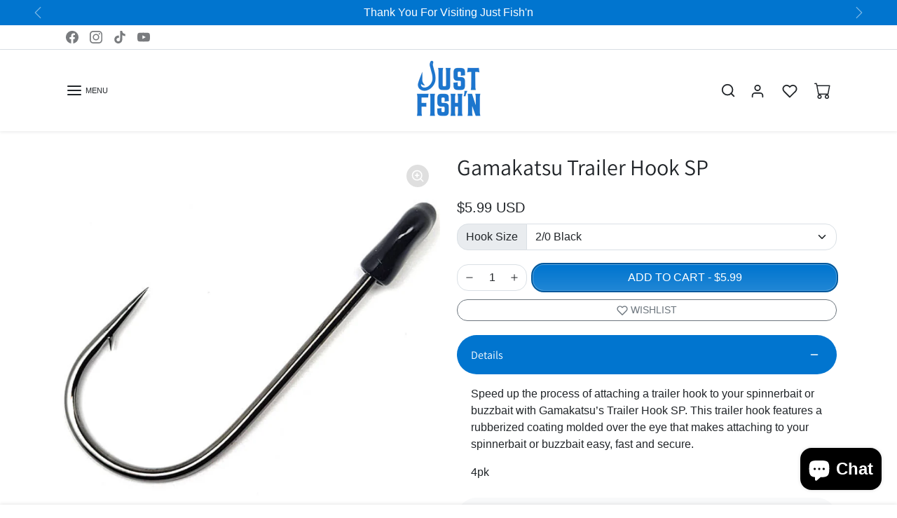

--- FILE ---
content_type: text/html; charset=utf-8
request_url: https://www.justfishn.com/products/gamakatsu-trailer-hook-sp
body_size: 61560
content:




<!doctype html>
<html
    data-inactive-tab-text="✋ Continue shopping..."
    dir="ltr" 
    lang="en">
<head>
    <meta charset="utf-8">
    <meta name="viewport" content="width=device-width,initial-scale=1">
    <meta name="theme-color" content="#0175cf">

    <link rel="canonical" href="https://www.justfishn.com/products/gamakatsu-trailer-hook-sp">
    <link rel="preconnect" href="https://cdn.shopify.com" crossorigin>
    <link rel="preconnect" href="https://fonts.shopifycdn.com" crossorigin><link rel="icon" type="image/png" sizes="16x16" href="//www.justfishn.com/cdn/shop/files/Just_Fishn_PNG_tiny_d1e29e4e-0884-4e01-90bd-9f0219bc813c.png?crop=center&height=16&v=1751125502&width=16">
        <link rel="icon" type="image/png" sizes="32x32" href="//www.justfishn.com/cdn/shop/files/Just_Fishn_PNG_tiny_d1e29e4e-0884-4e01-90bd-9f0219bc813c.png?crop=center&height=32&v=1751125502&width=32">
        <link rel="apple-touch-icon" sizes="180x180" href="//www.justfishn.com/cdn/shop/files/Just_Fishn_PNG_tiny_d1e29e4e-0884-4e01-90bd-9f0219bc813c.png?crop=center&height=180&v=1751125502&width=180"><title>
        Gamakatsu Trailer Hook SP
 &ndash; Just Fish&#39;n</title>

    
        <meta name="description" content="Speed up the process of attaching a trailer hook to your spinnerbait or buzzbait with Gamakatsu’s Trailer Hook SP. This trailer hook features a rubberized coating molded over the eye that makes attaching to your spinnerbait or buzzbait easy, fast and secure. 4pk">
    

    

  
<meta property="og:site_name" content="Just Fish&#39;n">
<meta property="og:url" content="https://www.justfishn.com/products/gamakatsu-trailer-hook-sp">
<meta property="og:title" content="Gamakatsu Trailer Hook SP">
<meta property="og:type" content="product">
<meta property="og:description" content="Speed up the process of attaching a trailer hook to your spinnerbait or buzzbait with Gamakatsu’s Trailer Hook SP. This trailer hook features a rubberized coating molded over the eye that makes attaching to your spinnerbait or buzzbait easy, fast and secure. 4pk"><meta property="og:image" content="http://www.justfishn.com/cdn/shop/files/TrailerSPBlack.png?v=1710080862">
    <meta property="og:image:secure_url" content="https://www.justfishn.com/cdn/shop/files/TrailerSPBlack.png?v=1710080862">
    <meta property="og:image:width" content="776">
    <meta property="og:image:height" content="776"><meta property="og:price:amount" content="5.99">
    <meta property="og:price:currency" content="USD"><meta name="twitter:card" content="summary_large_image">
<meta name="twitter:title" content="Gamakatsu Trailer Hook SP">
<meta name="twitter:description" content="Speed up the process of attaching a trailer hook to your spinnerbait or buzzbait with Gamakatsu’s Trailer Hook SP. This trailer hook features a rubberized coating molded over the eye that makes attaching to your spinnerbait or buzzbait easy, fast and secure. 4pk">
    





  
  

  <script type="application/ld+json">
    {    "@context": "https://schema.org",    "@type": "BreadcrumbList",    "itemListElement": [      {        "@type": "ListItem",        "position": 1,        "name": "Home",        "item": "https://www.justfishn.com"      }                  ,{        "@type": "ListItem",        "position": 2,        "name": "Gamakatsu",        "item": "https://www.justfishn.com/collections/gamakatsu"      }                  ,{        "@type": "ListItem",        "position": 3,        "name": "Hooks",        "item": "https://www.justfishn.com/collections/hooks"      }                  ,{        "@type": "ListItem",        "position": 4,        "name": "Terminal Tackle",        "item": "https://www.justfishn.com/collections/terminal-tackle"      }                  ,{        "@type": "ListItem",        "position": 5,        "name": "Trailer Hooks",        "item": "https://www.justfishn.com/collections/trailer-hooks"      }                  ,{        "@type": "ListItem",        "position": 6,        "name": "Gamakatsu Trailer Hook SP",        "item": "https://www.justfishn.com/products/gamakatsu-trailer-hook-sp"      }    ]  }  
  </script>

    <script>window.performance && window.performance.mark && window.performance.mark('shopify.content_for_header.start');</script><meta name="facebook-domain-verification" content="kzzm5zh3mpvb305uu92mzcm7dopfui">
<meta name="google-site-verification" content="f9_QQsdiI9usdPnr_O4Z_3EZcMOarsz4NY9YZVjnkps">
<meta id="shopify-digital-wallet" name="shopify-digital-wallet" content="/85664334098/digital_wallets/dialog">
<meta name="shopify-checkout-api-token" content="42f4cad270260867775d592dd8c38758">
<meta id="in-context-paypal-metadata" data-shop-id="85664334098" data-venmo-supported="false" data-environment="production" data-locale="en_US" data-paypal-v4="true" data-currency="USD">
<link rel="alternate" type="application/json+oembed" href="https://www.justfishn.com/products/gamakatsu-trailer-hook-sp.oembed">
<script async="async" src="/checkouts/internal/preloads.js?locale=en-US"></script>
<link rel="preconnect" href="https://shop.app" crossorigin="anonymous">
<script async="async" src="https://shop.app/checkouts/internal/preloads.js?locale=en-US&shop_id=85664334098" crossorigin="anonymous"></script>
<script id="apple-pay-shop-capabilities" type="application/json">{"shopId":85664334098,"countryCode":"US","currencyCode":"USD","merchantCapabilities":["supports3DS"],"merchantId":"gid:\/\/shopify\/Shop\/85664334098","merchantName":"Just Fish'n","requiredBillingContactFields":["postalAddress","email"],"requiredShippingContactFields":["postalAddress","email"],"shippingType":"shipping","supportedNetworks":["visa","masterCard","amex","discover","elo","jcb"],"total":{"type":"pending","label":"Just Fish'n","amount":"1.00"},"shopifyPaymentsEnabled":true,"supportsSubscriptions":true}</script>
<script id="shopify-features" type="application/json">{"accessToken":"42f4cad270260867775d592dd8c38758","betas":["rich-media-storefront-analytics"],"domain":"www.justfishn.com","predictiveSearch":true,"shopId":85664334098,"locale":"en"}</script>
<script>var Shopify = Shopify || {};
Shopify.shop = "1464c8-3.myshopify.com";
Shopify.locale = "en";
Shopify.currency = {"active":"USD","rate":"1.0"};
Shopify.country = "US";
Shopify.theme = {"name":"ecomifytheme-production-v3-4-2","id":179413680402,"schema_name":"ecomify","schema_version":"3.4.2","theme_store_id":null,"role":"main"};
Shopify.theme.handle = "null";
Shopify.theme.style = {"id":null,"handle":null};
Shopify.cdnHost = "www.justfishn.com/cdn";
Shopify.routes = Shopify.routes || {};
Shopify.routes.root = "/";</script>
<script type="module">!function(o){(o.Shopify=o.Shopify||{}).modules=!0}(window);</script>
<script>!function(o){function n(){var o=[];function n(){o.push(Array.prototype.slice.apply(arguments))}return n.q=o,n}var t=o.Shopify=o.Shopify||{};t.loadFeatures=n(),t.autoloadFeatures=n()}(window);</script>
<script>
  window.ShopifyPay = window.ShopifyPay || {};
  window.ShopifyPay.apiHost = "shop.app\/pay";
  window.ShopifyPay.redirectState = null;
</script>
<script id="shop-js-analytics" type="application/json">{"pageType":"product"}</script>
<script defer="defer" async type="module" src="//www.justfishn.com/cdn/shopifycloud/shop-js/modules/v2/client.init-shop-cart-sync_COMZFrEa.en.esm.js"></script>
<script defer="defer" async type="module" src="//www.justfishn.com/cdn/shopifycloud/shop-js/modules/v2/chunk.common_CdXrxk3f.esm.js"></script>
<script type="module">
  await import("//www.justfishn.com/cdn/shopifycloud/shop-js/modules/v2/client.init-shop-cart-sync_COMZFrEa.en.esm.js");
await import("//www.justfishn.com/cdn/shopifycloud/shop-js/modules/v2/chunk.common_CdXrxk3f.esm.js");

  window.Shopify.SignInWithShop?.initShopCartSync?.({"fedCMEnabled":true,"windoidEnabled":true});

</script>
<script defer="defer" async type="module" src="//www.justfishn.com/cdn/shopifycloud/shop-js/modules/v2/client.payment-terms_D7XnU2ez.en.esm.js"></script>
<script defer="defer" async type="module" src="//www.justfishn.com/cdn/shopifycloud/shop-js/modules/v2/chunk.common_CdXrxk3f.esm.js"></script>
<script defer="defer" async type="module" src="//www.justfishn.com/cdn/shopifycloud/shop-js/modules/v2/chunk.modal_C89cmTvN.esm.js"></script>
<script type="module">
  await import("//www.justfishn.com/cdn/shopifycloud/shop-js/modules/v2/client.payment-terms_D7XnU2ez.en.esm.js");
await import("//www.justfishn.com/cdn/shopifycloud/shop-js/modules/v2/chunk.common_CdXrxk3f.esm.js");
await import("//www.justfishn.com/cdn/shopifycloud/shop-js/modules/v2/chunk.modal_C89cmTvN.esm.js");

  
</script>
<script>
  window.Shopify = window.Shopify || {};
  if (!window.Shopify.featureAssets) window.Shopify.featureAssets = {};
  window.Shopify.featureAssets['shop-js'] = {"shop-cart-sync":["modules/v2/client.shop-cart-sync_CRSPkpKa.en.esm.js","modules/v2/chunk.common_CdXrxk3f.esm.js"],"init-fed-cm":["modules/v2/client.init-fed-cm_DO1JVZ96.en.esm.js","modules/v2/chunk.common_CdXrxk3f.esm.js"],"init-windoid":["modules/v2/client.init-windoid_hXardXh0.en.esm.js","modules/v2/chunk.common_CdXrxk3f.esm.js"],"init-shop-email-lookup-coordinator":["modules/v2/client.init-shop-email-lookup-coordinator_jpxQlUsx.en.esm.js","modules/v2/chunk.common_CdXrxk3f.esm.js"],"shop-toast-manager":["modules/v2/client.shop-toast-manager_C-K0q6-t.en.esm.js","modules/v2/chunk.common_CdXrxk3f.esm.js"],"shop-button":["modules/v2/client.shop-button_B6dBoDg5.en.esm.js","modules/v2/chunk.common_CdXrxk3f.esm.js"],"shop-login-button":["modules/v2/client.shop-login-button_BHRMsoBb.en.esm.js","modules/v2/chunk.common_CdXrxk3f.esm.js","modules/v2/chunk.modal_C89cmTvN.esm.js"],"shop-cash-offers":["modules/v2/client.shop-cash-offers_p6Pw3nax.en.esm.js","modules/v2/chunk.common_CdXrxk3f.esm.js","modules/v2/chunk.modal_C89cmTvN.esm.js"],"avatar":["modules/v2/client.avatar_BTnouDA3.en.esm.js"],"init-shop-cart-sync":["modules/v2/client.init-shop-cart-sync_COMZFrEa.en.esm.js","modules/v2/chunk.common_CdXrxk3f.esm.js"],"init-shop-for-new-customer-accounts":["modules/v2/client.init-shop-for-new-customer-accounts_BNQiNx4m.en.esm.js","modules/v2/client.shop-login-button_BHRMsoBb.en.esm.js","modules/v2/chunk.common_CdXrxk3f.esm.js","modules/v2/chunk.modal_C89cmTvN.esm.js"],"pay-button":["modules/v2/client.pay-button_CRuQ9trT.en.esm.js","modules/v2/chunk.common_CdXrxk3f.esm.js"],"init-customer-accounts-sign-up":["modules/v2/client.init-customer-accounts-sign-up_Q1yheB3t.en.esm.js","modules/v2/client.shop-login-button_BHRMsoBb.en.esm.js","modules/v2/chunk.common_CdXrxk3f.esm.js","modules/v2/chunk.modal_C89cmTvN.esm.js"],"checkout-modal":["modules/v2/client.checkout-modal_DtXVhFgQ.en.esm.js","modules/v2/chunk.common_CdXrxk3f.esm.js","modules/v2/chunk.modal_C89cmTvN.esm.js"],"init-customer-accounts":["modules/v2/client.init-customer-accounts_B5rMd0lj.en.esm.js","modules/v2/client.shop-login-button_BHRMsoBb.en.esm.js","modules/v2/chunk.common_CdXrxk3f.esm.js","modules/v2/chunk.modal_C89cmTvN.esm.js"],"lead-capture":["modules/v2/client.lead-capture_CmGCXBh3.en.esm.js","modules/v2/chunk.common_CdXrxk3f.esm.js","modules/v2/chunk.modal_C89cmTvN.esm.js"],"shop-follow-button":["modules/v2/client.shop-follow-button_CV5C02lv.en.esm.js","modules/v2/chunk.common_CdXrxk3f.esm.js","modules/v2/chunk.modal_C89cmTvN.esm.js"],"shop-login":["modules/v2/client.shop-login_Bz_Zm_XZ.en.esm.js","modules/v2/chunk.common_CdXrxk3f.esm.js","modules/v2/chunk.modal_C89cmTvN.esm.js"],"payment-terms":["modules/v2/client.payment-terms_D7XnU2ez.en.esm.js","modules/v2/chunk.common_CdXrxk3f.esm.js","modules/v2/chunk.modal_C89cmTvN.esm.js"]};
</script>
<script id="__st">var __st={"a":85664334098,"offset":-18000,"reqid":"93bafd45-1dfa-454d-b408-241c46fe4122-1763545569","pageurl":"www.justfishn.com\/products\/gamakatsu-trailer-hook-sp","u":"d2818964000a","p":"product","rtyp":"product","rid":9068272124178};</script>
<script>window.ShopifyPaypalV4VisibilityTracking = true;</script>
<script id="captcha-bootstrap">!function(){'use strict';const t='contact',e='account',n='new_comment',o=[[t,t],['blogs',n],['comments',n],[t,'customer']],c=[[e,'customer_login'],[e,'guest_login'],[e,'recover_customer_password'],[e,'create_customer']],r=t=>t.map((([t,e])=>`form[action*='/${t}']:not([data-nocaptcha='true']) input[name='form_type'][value='${e}']`)).join(','),a=t=>()=>t?[...document.querySelectorAll(t)].map((t=>t.form)):[];function s(){const t=[...o],e=r(t);return a(e)}const i='password',u='form_key',d=['recaptcha-v3-token','g-recaptcha-response','h-captcha-response',i],f=()=>{try{return window.sessionStorage}catch{return}},m='__shopify_v',_=t=>t.elements[u];function p(t,e,n=!1){try{const o=window.sessionStorage,c=JSON.parse(o.getItem(e)),{data:r}=function(t){const{data:e,action:n}=t;return t[m]||n?{data:e,action:n}:{data:t,action:n}}(c);for(const[e,n]of Object.entries(r))t.elements[e]&&(t.elements[e].value=n);n&&o.removeItem(e)}catch(o){console.error('form repopulation failed',{error:o})}}const l='form_type',E='cptcha';function T(t){t.dataset[E]=!0}const w=window,h=w.document,L='Shopify',v='ce_forms',y='captcha';let A=!1;((t,e)=>{const n=(g='f06e6c50-85a8-45c8-87d0-21a2b65856fe',I='https://cdn.shopify.com/shopifycloud/storefront-forms-hcaptcha/ce_storefront_forms_captcha_hcaptcha.v1.5.2.iife.js',D={infoText:'Protected by hCaptcha',privacyText:'Privacy',termsText:'Terms'},(t,e,n)=>{const o=w[L][v],c=o.bindForm;if(c)return c(t,g,e,D).then(n);var r;o.q.push([[t,g,e,D],n]),r=I,A||(h.body.append(Object.assign(h.createElement('script'),{id:'captcha-provider',async:!0,src:r})),A=!0)});var g,I,D;w[L]=w[L]||{},w[L][v]=w[L][v]||{},w[L][v].q=[],w[L][y]=w[L][y]||{},w[L][y].protect=function(t,e){n(t,void 0,e),T(t)},Object.freeze(w[L][y]),function(t,e,n,w,h,L){const[v,y,A,g]=function(t,e,n){const i=e?o:[],u=t?c:[],d=[...i,...u],f=r(d),m=r(i),_=r(d.filter((([t,e])=>n.includes(e))));return[a(f),a(m),a(_),s()]}(w,h,L),I=t=>{const e=t.target;return e instanceof HTMLFormElement?e:e&&e.form},D=t=>v().includes(t);t.addEventListener('submit',(t=>{const e=I(t);if(!e)return;const n=D(e)&&!e.dataset.hcaptchaBound&&!e.dataset.recaptchaBound,o=_(e),c=g().includes(e)&&(!o||!o.value);(n||c)&&t.preventDefault(),c&&!n&&(function(t){try{if(!f())return;!function(t){const e=f();if(!e)return;const n=_(t);if(!n)return;const o=n.value;o&&e.removeItem(o)}(t);const e=Array.from(Array(32),(()=>Math.random().toString(36)[2])).join('');!function(t,e){_(t)||t.append(Object.assign(document.createElement('input'),{type:'hidden',name:u})),t.elements[u].value=e}(t,e),function(t,e){const n=f();if(!n)return;const o=[...t.querySelectorAll(`input[type='${i}']`)].map((({name:t})=>t)),c=[...d,...o],r={};for(const[a,s]of new FormData(t).entries())c.includes(a)||(r[a]=s);n.setItem(e,JSON.stringify({[m]:1,action:t.action,data:r}))}(t,e)}catch(e){console.error('failed to persist form',e)}}(e),e.submit())}));const S=(t,e)=>{t&&!t.dataset[E]&&(n(t,e.some((e=>e===t))),T(t))};for(const o of['focusin','change'])t.addEventListener(o,(t=>{const e=I(t);D(e)&&S(e,y())}));const B=e.get('form_key'),M=e.get(l),P=B&&M;t.addEventListener('DOMContentLoaded',(()=>{const t=y();if(P)for(const e of t)e.elements[l].value===M&&p(e,B);[...new Set([...A(),...v().filter((t=>'true'===t.dataset.shopifyCaptcha))])].forEach((e=>S(e,t)))}))}(h,new URLSearchParams(w.location.search),n,t,e,['guest_login'])})(!0,!0)}();</script>
<script integrity="sha256-52AcMU7V7pcBOXWImdc/TAGTFKeNjmkeM1Pvks/DTgc=" data-source-attribution="shopify.loadfeatures" defer="defer" src="//www.justfishn.com/cdn/shopifycloud/storefront/assets/storefront/load_feature-81c60534.js" crossorigin="anonymous"></script>
<script crossorigin="anonymous" defer="defer" src="//www.justfishn.com/cdn/shopifycloud/storefront/assets/shopify_pay/storefront-65b4c6d7.js?v=20250812"></script>
<script data-source-attribution="shopify.dynamic_checkout.dynamic.init">var Shopify=Shopify||{};Shopify.PaymentButton=Shopify.PaymentButton||{isStorefrontPortableWallets:!0,init:function(){window.Shopify.PaymentButton.init=function(){};var t=document.createElement("script");t.src="https://www.justfishn.com/cdn/shopifycloud/portable-wallets/latest/portable-wallets.en.js",t.type="module",document.head.appendChild(t)}};
</script>
<script data-source-attribution="shopify.dynamic_checkout.buyer_consent">
  function portableWalletsHideBuyerConsent(e){var t=document.getElementById("shopify-buyer-consent"),n=document.getElementById("shopify-subscription-policy-button");t&&n&&(t.classList.add("hidden"),t.setAttribute("aria-hidden","true"),n.removeEventListener("click",e))}function portableWalletsShowBuyerConsent(e){var t=document.getElementById("shopify-buyer-consent"),n=document.getElementById("shopify-subscription-policy-button");t&&n&&(t.classList.remove("hidden"),t.removeAttribute("aria-hidden"),n.addEventListener("click",e))}window.Shopify?.PaymentButton&&(window.Shopify.PaymentButton.hideBuyerConsent=portableWalletsHideBuyerConsent,window.Shopify.PaymentButton.showBuyerConsent=portableWalletsShowBuyerConsent);
</script>
<script data-source-attribution="shopify.dynamic_checkout.cart.bootstrap">document.addEventListener("DOMContentLoaded",(function(){function t(){return document.querySelector("shopify-accelerated-checkout-cart, shopify-accelerated-checkout")}if(t())Shopify.PaymentButton.init();else{new MutationObserver((function(e,n){t()&&(Shopify.PaymentButton.init(),n.disconnect())})).observe(document.body,{childList:!0,subtree:!0})}}));
</script>
<link id="shopify-accelerated-checkout-styles" rel="stylesheet" media="screen" href="https://www.justfishn.com/cdn/shopifycloud/portable-wallets/latest/accelerated-checkout-backwards-compat.css" crossorigin="anonymous">
<style id="shopify-accelerated-checkout-cart">
        #shopify-buyer-consent {
  margin-top: 1em;
  display: inline-block;
  width: 100%;
}

#shopify-buyer-consent.hidden {
  display: none;
}

#shopify-subscription-policy-button {
  background: none;
  border: none;
  padding: 0;
  text-decoration: underline;
  font-size: inherit;
  cursor: pointer;
}

#shopify-subscription-policy-button::before {
  box-shadow: none;
}

      </style>

<script>window.performance && window.performance.mark && window.performance.mark('shopify.content_for_header.end');</script>

    
        <link href="//www.justfishn.com/cdn/shop/t/15/assets/vendor-bootstrap.min.css?v=170947543712260450831751124463" rel="stylesheet">
    

    <style>
        :root {
            
                --bs-border-color: var(--bs-light-darken-10);
            
        }
        
            body {
                user-select: none;
            }
        
    </style>

    <link href="//www.justfishn.com/cdn/shop/t/15/assets/vendor-splide.min.css?v=44329677166622589231751124463" rel="stylesheet" media="print" onload="this.media='all'">
    <link href="//www.justfishn.com/cdn/shop/t/15/assets/vendor-animate.min.css?v=117445339244174673761751124463" rel="stylesheet" media="print" onload="this.media='all'">
    <link href="//www.justfishn.com/cdn/shop/t/15/assets/variables.css?v=120148502872075572621753302527" rel="stylesheet">
    <link href="//www.justfishn.com/cdn/shop/t/15/assets/base.css?v=98382617354493790281751124463" rel="stylesheet">
    <link href="//www.justfishn.com/cdn/shop/t/15/assets/general.css?v=88173299263958681541751124463" rel="stylesheet">
    <link href="//www.justfishn.com/cdn/shop/t/15/assets/sections.css?v=129186642203940710891751124463" rel="stylesheet">
    <link href="//www.justfishn.com/cdn/shop/t/15/assets/collection.css?v=59361509854535386641751124463" rel="stylesheet">
    <link href="//www.justfishn.com/cdn/shop/t/15/assets/product.css?v=69050271728290261291751124463" rel="stylesheet">
    <link href="//www.justfishn.com/cdn/shop/t/15/assets/cart.css?v=21145583973142786571751124463" rel="stylesheet">
    <link href="//www.justfishn.com/cdn/shop/t/15/assets/animate.min.css?v=115639684294252348841751124463" rel="stylesheet">

    

    <link href="//www.justfishn.com/cdn/shop/t/15/assets/custom.css?v=116242716460597526281751124463" rel="stylesheet">

    <script>
        Shopify.money_format = '${{amount}}'
        window.theme = {
            product: {
                addToCart: 'Add To Cart',
                addedToCart: '✓ Added to cart',
                soldOut: 'Sold out',
                unavailable: 'Unavailable',
                priceRegular: 'Regular price',
                priceFrom: 'From',
                priceSale: 'Sale price',
                save: 'Save',
            }
        }
        
            document.addEventListener('contextmenu', event => event.preventDefault());
        
        
    </script>

    

    
        <link href="//www.justfishn.com/cdn/shop/t/15/assets/vendor-glightbox.min.css?v=47676404177181227621751124463" rel="stylesheet" media="print" onload="this.media='all'">
        <script src="//www.justfishn.com/cdn/shop/t/15/assets/vendor-glightbox.min.js?v=151956474687687549541751124463" defer></script>
    

    <script src="//www.justfishn.com/cdn/shopifycloud/storefront/assets/themes_support/shopify_common-5f594365.js" defer></script>
    <script src="//www.justfishn.com/cdn/shop/t/15/assets/vendor-bootstrap.bundle.min.js?v=50211469825826101081751124463" defer></script>
    <script src="//www.justfishn.com/cdn/shop/t/15/assets/vendor-splide.min.js?v=73338738898036601811751124463" defer></script>
    <script src="//www.justfishn.com/cdn/shop/t/15/assets/base.js?v=109618417612465011761751124463" defer></script>
    <script src="//www.justfishn.com/cdn/shop/t/15/assets/general.js?v=107164351204035974541751124463" defer></script>
    <script src="//www.justfishn.com/cdn/shop/t/15/assets/search.js?v=156372904200393363331751124463" defer></script>
    <script src="//www.justfishn.com/cdn/shop/t/15/assets/sections.js?v=170382455248930429501751124463" defer></script>
    <script src="//www.justfishn.com/cdn/shop/t/15/assets/collection.js?v=62447558981962021751124463" defer></script>
    <script src="//www.justfishn.com/cdn/shop/t/15/assets/product.js?v=93127991062773320091751124463" defer></script>
    <script src="//www.justfishn.com/cdn/shop/t/15/assets/cart.js?v=23706751352150479071751124463" defer></script>
    <script src="//www.justfishn.com/cdn/shop/t/15/assets/custom.js?v=145271631312495905001751124463" defer></script>

    
        <script src="//www.justfishn.com/cdn/shop/t/15/assets/wishlist.js?v=103425649783395888601751124463" defer></script>
    
  
  <script src="https://js.afterpay.com/afterpay-1.x.js" async></script>

<!-- BEGIN app block: shopify://apps/judge-me-reviews/blocks/judgeme_core/61ccd3b1-a9f2-4160-9fe9-4fec8413e5d8 --><!-- Start of Judge.me Core -->




<link rel="dns-prefetch" href="https://cdnwidget.judge.me">
<link rel="dns-prefetch" href="https://cdn.judge.me">
<link rel="dns-prefetch" href="https://cdn1.judge.me">
<link rel="dns-prefetch" href="https://api.judge.me">

<script data-cfasync='false' class='jdgm-settings-script'>window.jdgmSettings={"pagination":5,"disable_web_reviews":true,"badge_no_review_text":"No reviews","badge_n_reviews_text":"{{ n }} review/reviews","hide_badge_preview_if_no_reviews":true,"badge_hide_text":false,"enforce_center_preview_badge":false,"widget_title":"Customer Reviews","widget_open_form_text":"Write a review","widget_close_form_text":"Cancel review","widget_refresh_page_text":"Refresh page","widget_summary_text":"Based on {{ number_of_reviews }} review/reviews","widget_no_review_text":"Be the first to write a review","widget_name_field_text":"Display name","widget_verified_name_field_text":"Verified Name (public)","widget_name_placeholder_text":"Display name","widget_required_field_error_text":"This field is required.","widget_email_field_text":"Email address","widget_verified_email_field_text":"Verified Email (private, can not be edited)","widget_email_placeholder_text":"Your email address","widget_email_field_error_text":"Please enter a valid email address.","widget_rating_field_text":"Rating","widget_review_title_field_text":"Review Title","widget_review_title_placeholder_text":"Give your review a title","widget_review_body_field_text":"Review content","widget_review_body_placeholder_text":"Start writing here...","widget_pictures_field_text":"Picture/Video (optional)","widget_submit_review_text":"Submit Review","widget_submit_verified_review_text":"Submit Verified Review","widget_submit_success_msg_with_auto_publish":"Thank you! Please refresh the page in a few moments to see your review. You can remove or edit your review by logging into \u003ca href='https://judge.me/login' target='_blank' rel='nofollow noopener'\u003eJudge.me\u003c/a\u003e","widget_submit_success_msg_no_auto_publish":"Thank you! Your review will be published as soon as it is approved by the shop admin. You can remove or edit your review by logging into \u003ca href='https://judge.me/login' target='_blank' rel='nofollow noopener'\u003eJudge.me\u003c/a\u003e","widget_show_default_reviews_out_of_total_text":"Showing {{ n_reviews_shown }} out of {{ n_reviews }} reviews.","widget_show_all_link_text":"Show all","widget_show_less_link_text":"Show less","widget_author_said_text":"{{ reviewer_name }} said:","widget_days_text":"{{ n }} days ago","widget_weeks_text":"{{ n }} week/weeks ago","widget_months_text":"{{ n }} month/months ago","widget_years_text":"{{ n }} year/years ago","widget_yesterday_text":"Yesterday","widget_today_text":"Today","widget_replied_text":"\u003e\u003e {{ shop_name }} replied:","widget_read_more_text":"Read more","widget_rating_filter_see_all_text":"See all reviews","widget_sorting_most_recent_text":"Most Recent","widget_sorting_highest_rating_text":"Highest Rating","widget_sorting_lowest_rating_text":"Lowest Rating","widget_sorting_with_pictures_text":"Only Pictures","widget_sorting_most_helpful_text":"Most Helpful","widget_open_question_form_text":"Ask a question","widget_reviews_subtab_text":"Reviews","widget_questions_subtab_text":"Questions","widget_question_label_text":"Question","widget_answer_label_text":"Answer","widget_question_placeholder_text":"Write your question here","widget_submit_question_text":"Submit Question","widget_question_submit_success_text":"Thank you for your question! We will notify you once it gets answered.","verified_badge_text":"Verified","verified_badge_placement":"left-of-reviewer-name","widget_hide_border":false,"widget_social_share":false,"all_reviews_include_out_of_store_products":true,"all_reviews_out_of_store_text":"(out of store)","all_reviews_product_name_prefix_text":"about","enable_review_pictures":true,"widget_product_reviews_subtab_text":"Fishing Tackle Reviews","widget_shop_reviews_subtab_text":"Just Fish'n Reviews","widget_write_a_store_review_text":"Write a Store Review","widget_other_languages_heading":"Reviews in Other Languages","widget_translate_review_text":"Translate review to {{ language }}","widget_translating_review_text":"Translating...","widget_show_original_translation_text":"Show original ({{ language }})","widget_translate_review_failed_text":"Review couldn't be translated.","widget_translate_review_retry_text":"Retry","widget_translate_review_try_again_later_text":"Try again later","widget_sorting_pictures_first_text":"Pictures First","show_pictures_on_all_rev_page_desktop":true,"floating_tab_button_name":"★ Reviews","floating_tab_title":"Let customers speak for us","floating_tab_url":"","floating_tab_url_enabled":false,"all_reviews_text_badge_text":"Customers rate us {{ shop.metafields.judgeme.all_reviews_rating | round: 1 }}/5 based on {{ shop.metafields.judgeme.all_reviews_count }} reviews.","all_reviews_text_badge_text_branded_style":"{{ shop.metafields.judgeme.all_reviews_rating | round: 1 }} out of 5 stars based on {{ shop.metafields.judgeme.all_reviews_count }} reviews","all_reviews_text_badge_url":"","all_reviews_text_style":"branded","featured_carousel_title":"Let customers speak for us","featured_carousel_count_text":"from {{ n }} reviews","featured_carousel_url":"","verified_count_badge_style":"branded","verified_count_badge_url":"","widget_first_sub_tab":"shop-reviews","picture_reminder_submit_button":"Upload Pictures","widget_sorting_videos_first_text":"Videos First","widget_review_pending_text":"Pending","remove_microdata_snippet":true,"preview_badge_no_question_text":"No questions","preview_badge_n_question_text":"{{ number_of_questions }} question/questions","widget_search_bar_placeholder":"Search reviews","widget_sorting_verified_only_text":"Verified only","featured_carousel_verified_badge_enable":true,"featured_carousel_more_reviews_button_text":"Read more reviews","featured_carousel_view_product_button_text":"View product","all_reviews_page_load_more_text":"Load More Reviews","widget_advanced_speed_features":5,"widget_public_name_text":"displayed publicly like","default_reviewer_name_has_non_latin":true,"widget_reviewer_anonymous":"Anonymous","medals_widget_title":"Judge.me Review Medals","widget_invalid_yt_video_url_error_text":"Not a YouTube video URL","widget_max_length_field_error_text":"Please enter no more than {0} characters.","widget_verified_by_shop_text":"Verified by Shop","widget_load_with_code_splitting":true,"widget_ugc_title":"Made by us, Shared by you","widget_ugc_subtitle":"Tag us to see your picture featured in our page","widget_ugc_primary_button_text":"Buy Now","widget_ugc_secondary_button_text":"Load More","widget_ugc_reviews_button_text":"View Reviews","widget_primary_color":"#0175CF","widget_summary_average_rating_text":"{{ average_rating }} out of 5","widget_media_grid_title":"Customer photos \u0026 videos","widget_media_grid_see_more_text":"See more","widget_verified_by_judgeme_text":"Verified by Judge.me","widget_verified_by_judgeme_text_in_store_medals":"Verified by Judge.me","widget_media_field_exceed_quantity_message":"Sorry, we can only accept {{ max_media }} for one review.","widget_media_field_exceed_limit_message":"{{ file_name }} is too large, please select a {{ media_type }} less than {{ size_limit }}MB.","widget_review_submitted_text":"Review Submitted!","widget_question_submitted_text":"Question Submitted!","widget_close_form_text_question":"Cancel","widget_write_your_answer_here_text":"Write your answer here","widget_enabled_branded_link":true,"widget_show_collected_by_judgeme":true,"widget_collected_by_judgeme_text":"collected by Judge.me","widget_load_more_text":"Load More","widget_full_review_text":"Full Review","widget_read_more_reviews_text":"Read More Reviews","widget_read_questions_text":"Read Questions","widget_questions_and_answers_text":"Questions \u0026 Answers","widget_verified_by_text":"Verified by","widget_verified_text":"Verified","widget_number_of_reviews_text":"{{ number_of_reviews }} reviews","widget_back_button_text":"Back","widget_next_button_text":"Next","widget_custom_forms_filter_button":"Filters","how_reviews_are_collected":"How reviews are collected?","widget_gdpr_statement":"How we use your data: We'll only contact you about the review you left, and only if necessary. By submitting your review, you agree to Judge.me's \u003ca href='https://judge.me/terms' target='_blank' rel='nofollow noopener'\u003eterms\u003c/a\u003e, \u003ca href='https://judge.me/privacy' target='_blank' rel='nofollow noopener'\u003eprivacy\u003c/a\u003e and \u003ca href='https://judge.me/content-policy' target='_blank' rel='nofollow noopener'\u003econtent\u003c/a\u003e policies.","review_snippet_widget_round_border_style":true,"review_snippet_widget_card_color":"#FFFFFF","review_snippet_widget_slider_arrows_background_color":"#FFFFFF","review_snippet_widget_slider_arrows_color":"#000000","review_snippet_widget_star_color":"#108474","all_reviews_product_variant_label_text":"Variant: ","widget_show_verified_branding":true,"redirect_reviewers_invited_via_email":"review_widget","review_content_screen_title_text":"How would you rate this product?","review_content_introduction_text":"We would love it if you would share a bit about your experience.","one_star_review_guidance_text":"Poor","five_star_review_guidance_text":"Great","customer_information_screen_title_text":"About you","customer_information_introduction_text":"Please tell us more about you.","custom_questions_screen_title_text":"Your experience in more detail","custom_questions_introduction_text":"Here are a few questions to help us understand more about your experience.","review_submitted_screen_title_text":"Thanks for your review!","review_submitted_screen_thank_you_text":"We are processing it and it will appear on the store soon.","review_submitted_screen_email_verification_text":"Please confirm your email by clicking the link we just sent you. This helps us keep reviews authentic.","review_submitted_request_store_review_text":"Would you like to share your experience of shopping with us?","review_submitted_review_other_products_text":"Would you like to review these products?","reviewer_media_screen_title_picture_text":"Share a picture","reviewer_media_introduction_picture_text":"Upload a photo to support your review.","reviewer_media_screen_title_video_text":"Share a video","reviewer_media_introduction_video_text":"Upload a video to support your review.","reviewer_media_screen_title_picture_or_video_text":"Share a picture or video","reviewer_media_introduction_picture_or_video_text":"Upload a photo or video to support your review.","reviewer_media_youtube_url_text":"Paste your Youtube URL here","advanced_settings_next_step_button_text":"Next","advanced_settings_close_review_button_text":"Close","write_review_flow_required_text":"Required","write_review_flow_privacy_message_text":"We respect your privacy.","write_review_flow_anonymous_text":"Post review as anonymous","write_review_flow_visibility_text":"This won't be visible to other customers.","write_review_flow_multiple_selection_help_text":"Select as many as you like","write_review_flow_single_selection_help_text":"Select one option","write_review_flow_required_field_error_text":"This field is required","write_review_flow_invalid_email_error_text":"Please enter a valid email address","write_review_flow_max_length_error_text":"Max. {{ max_length }} characters.","write_review_flow_media_upload_text":"\u003cb\u003eClick to upload\u003c/b\u003e or drag and drop","write_review_flow_gdpr_statement":"We'll only contact you about your review if necessary. By submitting your review, you agree to our \u003ca href='https://judge.me/terms' target='_blank' rel='nofollow noopener'\u003eterms and conditions\u003c/a\u003e and \u003ca href='https://judge.me/privacy' target='_blank' rel='nofollow noopener'\u003eprivacy policy\u003c/a\u003e.","transparency_badges_collected_via_store_invite_text":"Review collected via store invitation","transparency_badges_from_another_provider_text":"Review collected from another provider","transparency_badges_collected_from_store_visitor_text":"Review collected from a store visitor","transparency_badges_written_in_google_text":"Review written in Google","transparency_badges_written_in_etsy_text":"Review written in Etsy","transparency_badges_written_in_shop_app_text":"Review written in Shop App","transparency_badges_earned_reward_text":"Review earned a reward for future purchase","platform":"shopify","branding_url":"https://app.judge.me/reviews/stores/www.justfishn.com","branding_text":"Powered by Judge.me","locale":"en","reply_name":"Just Fish'n","widget_version":"3.0","footer":true,"autopublish":true,"review_dates":true,"enable_custom_form":false,"shop_use_review_site":true,"shop_locale":"en","enable_multi_locales_translations":true,"show_review_title_input":true,"review_verification_email_status":"always","can_be_branded":true,"reply_name_text":"Just Fish'n"};</script> <style class='jdgm-settings-style'>.jdgm-xx{left:0}:root{--jdgm-primary-color: #0175CF;--jdgm-secondary-color: rgba(1,117,207,0.1);--jdgm-star-color: #0175CF;--jdgm-write-review-text-color: white;--jdgm-write-review-bg-color: #0175CF;--jdgm-paginate-color: #0175CF;--jdgm-border-radius: 0;--jdgm-reviewer-name-color: #0175CF}.jdgm-histogram__bar-content{background-color:#0175CF}.jdgm-rev[data-verified-buyer=true] .jdgm-rev__icon.jdgm-rev__icon:after,.jdgm-rev__buyer-badge.jdgm-rev__buyer-badge{color:white;background-color:#0175CF}.jdgm-review-widget--small .jdgm-gallery.jdgm-gallery .jdgm-gallery__thumbnail-link:nth-child(8) .jdgm-gallery__thumbnail-wrapper.jdgm-gallery__thumbnail-wrapper:before{content:"See more"}@media only screen and (min-width: 768px){.jdgm-gallery.jdgm-gallery .jdgm-gallery__thumbnail-link:nth-child(8) .jdgm-gallery__thumbnail-wrapper.jdgm-gallery__thumbnail-wrapper:before{content:"See more"}}.jdgm-widget .jdgm-write-rev-link{display:none}.jdgm-widget .jdgm-rev-widg[data-number-of-reviews='0']{display:none}.jdgm-prev-badge[data-average-rating='0.00']{display:none !important}.jdgm-author-all-initials{display:none !important}.jdgm-author-last-initial{display:none !important}.jdgm-rev-widg__title{visibility:hidden}.jdgm-rev-widg__summary-text{visibility:hidden}.jdgm-prev-badge__text{visibility:hidden}.jdgm-rev__prod-link-prefix:before{content:'about'}.jdgm-rev__variant-label:before{content:'Variant: '}.jdgm-rev__out-of-store-text:before{content:'(out of store)'}@media only screen and (max-width: 768px){.jdgm-rev__pics .jdgm-rev_all-rev-page-picture-separator,.jdgm-rev__pics .jdgm-rev__product-picture{display:none}}.jdgm-preview-badge[data-template="product"]{display:none !important}.jdgm-preview-badge[data-template="collection"]{display:none !important}.jdgm-preview-badge[data-template="index"]{display:none !important}.jdgm-review-widget[data-from-snippet="true"]{display:none !important}.jdgm-verified-count-badget[data-from-snippet="true"]{display:none !important}.jdgm-carousel-wrapper[data-from-snippet="true"]{display:none !important}.jdgm-all-reviews-text[data-from-snippet="true"]{display:none !important}.jdgm-medals-section[data-from-snippet="true"]{display:none !important}.jdgm-ugc-media-wrapper[data-from-snippet="true"]{display:none !important}.jdgm-review-snippet-widget .jdgm-rev-snippet-widget__cards-container .jdgm-rev-snippet-card{border-radius:8px;background:#fff}.jdgm-review-snippet-widget .jdgm-rev-snippet-widget__cards-container .jdgm-rev-snippet-card__rev-rating .jdgm-star{color:#108474}.jdgm-review-snippet-widget .jdgm-rev-snippet-widget__prev-btn,.jdgm-review-snippet-widget .jdgm-rev-snippet-widget__next-btn{border-radius:50%;background:#fff}.jdgm-review-snippet-widget .jdgm-rev-snippet-widget__prev-btn>svg,.jdgm-review-snippet-widget .jdgm-rev-snippet-widget__next-btn>svg{fill:#000}.jdgm-full-rev-modal.rev-snippet-widget .jm-mfp-container .jm-mfp-content,.jdgm-full-rev-modal.rev-snippet-widget .jm-mfp-container .jdgm-full-rev__icon,.jdgm-full-rev-modal.rev-snippet-widget .jm-mfp-container .jdgm-full-rev__pic-img,.jdgm-full-rev-modal.rev-snippet-widget .jm-mfp-container .jdgm-full-rev__reply{border-radius:8px}.jdgm-full-rev-modal.rev-snippet-widget .jm-mfp-container .jdgm-full-rev[data-verified-buyer="true"] .jdgm-full-rev__icon::after{border-radius:8px}.jdgm-full-rev-modal.rev-snippet-widget .jm-mfp-container .jdgm-full-rev .jdgm-rev__buyer-badge{border-radius:calc( 8px / 2 )}.jdgm-full-rev-modal.rev-snippet-widget .jm-mfp-container .jdgm-full-rev .jdgm-full-rev__replier::before{content:'Just Fish&#39;n'}.jdgm-full-rev-modal.rev-snippet-widget .jm-mfp-container .jdgm-full-rev .jdgm-full-rev__product-button{border-radius:calc( 8px * 6 )}
</style> <style class='jdgm-settings-style'></style>

  
  
  
  <style class='jdgm-miracle-styles'>
  @-webkit-keyframes jdgm-spin{0%{-webkit-transform:rotate(0deg);-ms-transform:rotate(0deg);transform:rotate(0deg)}100%{-webkit-transform:rotate(359deg);-ms-transform:rotate(359deg);transform:rotate(359deg)}}@keyframes jdgm-spin{0%{-webkit-transform:rotate(0deg);-ms-transform:rotate(0deg);transform:rotate(0deg)}100%{-webkit-transform:rotate(359deg);-ms-transform:rotate(359deg);transform:rotate(359deg)}}@font-face{font-family:'JudgemeStar';src:url("[data-uri]") format("woff");font-weight:normal;font-style:normal}.jdgm-star{font-family:'JudgemeStar';display:inline !important;text-decoration:none !important;padding:0 4px 0 0 !important;margin:0 !important;font-weight:bold;opacity:1;-webkit-font-smoothing:antialiased;-moz-osx-font-smoothing:grayscale}.jdgm-star:hover{opacity:1}.jdgm-star:last-of-type{padding:0 !important}.jdgm-star.jdgm--on:before{content:"\e000"}.jdgm-star.jdgm--off:before{content:"\e001"}.jdgm-star.jdgm--half:before{content:"\e002"}.jdgm-widget *{margin:0;line-height:1.4;-webkit-box-sizing:border-box;-moz-box-sizing:border-box;box-sizing:border-box;-webkit-overflow-scrolling:touch}.jdgm-hidden{display:none !important;visibility:hidden !important}.jdgm-temp-hidden{display:none}.jdgm-spinner{width:40px;height:40px;margin:auto;border-radius:50%;border-top:2px solid #eee;border-right:2px solid #eee;border-bottom:2px solid #eee;border-left:2px solid #ccc;-webkit-animation:jdgm-spin 0.8s infinite linear;animation:jdgm-spin 0.8s infinite linear}.jdgm-spinner:empty{display:block}.jdgm-prev-badge{display:block !important}

</style>
<style class='jdgm-miracle-styles'>
  @font-face{font-family:'JudgemeStar';src:url("[data-uri]") format("woff");font-weight:normal;font-style:normal}

</style>


  
  
   


<script data-cfasync='false' class='jdgm-script'>
!function(e){window.jdgm=window.jdgm||{},jdgm.CDN_HOST="https://cdnwidget.judge.me/",jdgm.API_HOST="https://api.judge.me/",jdgm.CDN_BASE_URL="https://cdn.shopify.com/extensions/019a9793-7a5c-7027-bae4-c79771650ffb/judgeme-extensions-218/assets/",
jdgm.docReady=function(d){(e.attachEvent?"complete"===e.readyState:"loading"!==e.readyState)?
setTimeout(d,0):e.addEventListener("DOMContentLoaded",d)},jdgm.loadCSS=function(d,t,o,a){
!o&&jdgm.loadCSS.requestedUrls.indexOf(d)>=0||(jdgm.loadCSS.requestedUrls.push(d),
(a=e.createElement("link")).rel="stylesheet",a.class="jdgm-stylesheet",a.media="nope!",
a.href=d,a.onload=function(){this.media="all",t&&setTimeout(t)},e.body.appendChild(a))},
jdgm.loadCSS.requestedUrls=[],jdgm.loadJS=function(e,d){var t=new XMLHttpRequest;
t.onreadystatechange=function(){4===t.readyState&&(Function(t.response)(),d&&d(t.response))},
t.open("GET",e),t.send()},jdgm.docReady((function(){(window.jdgmLoadCSS||e.querySelectorAll(
".jdgm-widget, .jdgm-all-reviews-page").length>0)&&(jdgmSettings.widget_load_with_code_splitting?
parseFloat(jdgmSettings.widget_version)>=3?jdgm.loadCSS(jdgm.CDN_HOST+"widget_v3/base.css"):
jdgm.loadCSS(jdgm.CDN_HOST+"widget/base.css"):jdgm.loadCSS(jdgm.CDN_HOST+"shopify_v2.css"),
jdgm.loadJS(jdgm.CDN_HOST+"loader.js"))}))}(document);
</script>
<noscript><link rel="stylesheet" type="text/css" media="all" href="https://cdnwidget.judge.me/shopify_v2.css"></noscript>

<!-- BEGIN app snippet: theme_fix_tags --><script>
  (function() {
    var jdgmThemeFixes = null;
    if (!jdgmThemeFixes) return;
    var thisThemeFix = jdgmThemeFixes[Shopify.theme.id];
    if (!thisThemeFix) return;

    if (thisThemeFix.html) {
      document.addEventListener("DOMContentLoaded", function() {
        var htmlDiv = document.createElement('div');
        htmlDiv.classList.add('jdgm-theme-fix-html');
        htmlDiv.innerHTML = thisThemeFix.html;
        document.body.append(htmlDiv);
      });
    };

    if (thisThemeFix.css) {
      var styleTag = document.createElement('style');
      styleTag.classList.add('jdgm-theme-fix-style');
      styleTag.innerHTML = thisThemeFix.css;
      document.head.append(styleTag);
    };

    if (thisThemeFix.js) {
      var scriptTag = document.createElement('script');
      scriptTag.classList.add('jdgm-theme-fix-script');
      scriptTag.innerHTML = thisThemeFix.js;
      document.head.append(scriptTag);
    };
  })();
</script>
<!-- END app snippet -->
<!-- End of Judge.me Core -->



<!-- END app block --><script src="https://cdn.shopify.com/extensions/7bc9bb47-adfa-4267-963e-cadee5096caf/inbox-1252/assets/inbox-chat-loader.js" type="text/javascript" defer="defer"></script>
<script src="https://cdn.shopify.com/extensions/019a9793-7a5c-7027-bae4-c79771650ffb/judgeme-extensions-218/assets/loader.js" type="text/javascript" defer="defer"></script>
<link href="https://monorail-edge.shopifysvc.com" rel="dns-prefetch">
<script>(function(){if ("sendBeacon" in navigator && "performance" in window) {try {var session_token_from_headers = performance.getEntriesByType('navigation')[0].serverTiming.find(x => x.name == '_s').description;} catch {var session_token_from_headers = undefined;}var session_cookie_matches = document.cookie.match(/_shopify_s=([^;]*)/);var session_token_from_cookie = session_cookie_matches && session_cookie_matches.length === 2 ? session_cookie_matches[1] : "";var session_token = session_token_from_headers || session_token_from_cookie || "";function handle_abandonment_event(e) {var entries = performance.getEntries().filter(function(entry) {return /monorail-edge.shopifysvc.com/.test(entry.name);});if (!window.abandonment_tracked && entries.length === 0) {window.abandonment_tracked = true;var currentMs = Date.now();var navigation_start = performance.timing.navigationStart;var payload = {shop_id: 85664334098,url: window.location.href,navigation_start,duration: currentMs - navigation_start,session_token,page_type: "product"};window.navigator.sendBeacon("https://monorail-edge.shopifysvc.com/v1/produce", JSON.stringify({schema_id: "online_store_buyer_site_abandonment/1.1",payload: payload,metadata: {event_created_at_ms: currentMs,event_sent_at_ms: currentMs}}));}}window.addEventListener('pagehide', handle_abandonment_event);}}());</script>
<script id="web-pixels-manager-setup">(function e(e,d,r,n,o){if(void 0===o&&(o={}),!Boolean(null===(a=null===(i=window.Shopify)||void 0===i?void 0:i.analytics)||void 0===a?void 0:a.replayQueue)){var i,a;window.Shopify=window.Shopify||{};var t=window.Shopify;t.analytics=t.analytics||{};var s=t.analytics;s.replayQueue=[],s.publish=function(e,d,r){return s.replayQueue.push([e,d,r]),!0};try{self.performance.mark("wpm:start")}catch(e){}var l=function(){var e={modern:/Edge?\/(1{2}[4-9]|1[2-9]\d|[2-9]\d{2}|\d{4,})\.\d+(\.\d+|)|Firefox\/(1{2}[4-9]|1[2-9]\d|[2-9]\d{2}|\d{4,})\.\d+(\.\d+|)|Chrom(ium|e)\/(9{2}|\d{3,})\.\d+(\.\d+|)|(Maci|X1{2}).+ Version\/(15\.\d+|(1[6-9]|[2-9]\d|\d{3,})\.\d+)([,.]\d+|)( \(\w+\)|)( Mobile\/\w+|) Safari\/|Chrome.+OPR\/(9{2}|\d{3,})\.\d+\.\d+|(CPU[ +]OS|iPhone[ +]OS|CPU[ +]iPhone|CPU IPhone OS|CPU iPad OS)[ +]+(15[._]\d+|(1[6-9]|[2-9]\d|\d{3,})[._]\d+)([._]\d+|)|Android:?[ /-](13[3-9]|1[4-9]\d|[2-9]\d{2}|\d{4,})(\.\d+|)(\.\d+|)|Android.+Firefox\/(13[5-9]|1[4-9]\d|[2-9]\d{2}|\d{4,})\.\d+(\.\d+|)|Android.+Chrom(ium|e)\/(13[3-9]|1[4-9]\d|[2-9]\d{2}|\d{4,})\.\d+(\.\d+|)|SamsungBrowser\/([2-9]\d|\d{3,})\.\d+/,legacy:/Edge?\/(1[6-9]|[2-9]\d|\d{3,})\.\d+(\.\d+|)|Firefox\/(5[4-9]|[6-9]\d|\d{3,})\.\d+(\.\d+|)|Chrom(ium|e)\/(5[1-9]|[6-9]\d|\d{3,})\.\d+(\.\d+|)([\d.]+$|.*Safari\/(?![\d.]+ Edge\/[\d.]+$))|(Maci|X1{2}).+ Version\/(10\.\d+|(1[1-9]|[2-9]\d|\d{3,})\.\d+)([,.]\d+|)( \(\w+\)|)( Mobile\/\w+|) Safari\/|Chrome.+OPR\/(3[89]|[4-9]\d|\d{3,})\.\d+\.\d+|(CPU[ +]OS|iPhone[ +]OS|CPU[ +]iPhone|CPU IPhone OS|CPU iPad OS)[ +]+(10[._]\d+|(1[1-9]|[2-9]\d|\d{3,})[._]\d+)([._]\d+|)|Android:?[ /-](13[3-9]|1[4-9]\d|[2-9]\d{2}|\d{4,})(\.\d+|)(\.\d+|)|Mobile Safari.+OPR\/([89]\d|\d{3,})\.\d+\.\d+|Android.+Firefox\/(13[5-9]|1[4-9]\d|[2-9]\d{2}|\d{4,})\.\d+(\.\d+|)|Android.+Chrom(ium|e)\/(13[3-9]|1[4-9]\d|[2-9]\d{2}|\d{4,})\.\d+(\.\d+|)|Android.+(UC? ?Browser|UCWEB|U3)[ /]?(15\.([5-9]|\d{2,})|(1[6-9]|[2-9]\d|\d{3,})\.\d+)\.\d+|SamsungBrowser\/(5\.\d+|([6-9]|\d{2,})\.\d+)|Android.+MQ{2}Browser\/(14(\.(9|\d{2,})|)|(1[5-9]|[2-9]\d|\d{3,})(\.\d+|))(\.\d+|)|K[Aa][Ii]OS\/(3\.\d+|([4-9]|\d{2,})\.\d+)(\.\d+|)/},d=e.modern,r=e.legacy,n=navigator.userAgent;return n.match(d)?"modern":n.match(r)?"legacy":"unknown"}(),u="modern"===l?"modern":"legacy",c=(null!=n?n:{modern:"",legacy:""})[u],f=function(e){return[e.baseUrl,"/wpm","/b",e.hashVersion,"modern"===e.buildTarget?"m":"l",".js"].join("")}({baseUrl:d,hashVersion:r,buildTarget:u}),m=function(e){var d=e.version,r=e.bundleTarget,n=e.surface,o=e.pageUrl,i=e.monorailEndpoint;return{emit:function(e){var a=e.status,t=e.errorMsg,s=(new Date).getTime(),l=JSON.stringify({metadata:{event_sent_at_ms:s},events:[{schema_id:"web_pixels_manager_load/3.1",payload:{version:d,bundle_target:r,page_url:o,status:a,surface:n,error_msg:t},metadata:{event_created_at_ms:s}}]});if(!i)return console&&console.warn&&console.warn("[Web Pixels Manager] No Monorail endpoint provided, skipping logging."),!1;try{return self.navigator.sendBeacon.bind(self.navigator)(i,l)}catch(e){}var u=new XMLHttpRequest;try{return u.open("POST",i,!0),u.setRequestHeader("Content-Type","text/plain"),u.send(l),!0}catch(e){return console&&console.warn&&console.warn("[Web Pixels Manager] Got an unhandled error while logging to Monorail."),!1}}}}({version:r,bundleTarget:l,surface:e.surface,pageUrl:self.location.href,monorailEndpoint:e.monorailEndpoint});try{o.browserTarget=l,function(e){var d=e.src,r=e.async,n=void 0===r||r,o=e.onload,i=e.onerror,a=e.sri,t=e.scriptDataAttributes,s=void 0===t?{}:t,l=document.createElement("script"),u=document.querySelector("head"),c=document.querySelector("body");if(l.async=n,l.src=d,a&&(l.integrity=a,l.crossOrigin="anonymous"),s)for(var f in s)if(Object.prototype.hasOwnProperty.call(s,f))try{l.dataset[f]=s[f]}catch(e){}if(o&&l.addEventListener("load",o),i&&l.addEventListener("error",i),u)u.appendChild(l);else{if(!c)throw new Error("Did not find a head or body element to append the script");c.appendChild(l)}}({src:f,async:!0,onload:function(){if(!function(){var e,d;return Boolean(null===(d=null===(e=window.Shopify)||void 0===e?void 0:e.analytics)||void 0===d?void 0:d.initialized)}()){var d=window.webPixelsManager.init(e)||void 0;if(d){var r=window.Shopify.analytics;r.replayQueue.forEach((function(e){var r=e[0],n=e[1],o=e[2];d.publishCustomEvent(r,n,o)})),r.replayQueue=[],r.publish=d.publishCustomEvent,r.visitor=d.visitor,r.initialized=!0}}},onerror:function(){return m.emit({status:"failed",errorMsg:"".concat(f," has failed to load")})},sri:function(e){var d=/^sha384-[A-Za-z0-9+/=]+$/;return"string"==typeof e&&d.test(e)}(c)?c:"",scriptDataAttributes:o}),m.emit({status:"loading"})}catch(e){m.emit({status:"failed",errorMsg:(null==e?void 0:e.message)||"Unknown error"})}}})({shopId: 85664334098,storefrontBaseUrl: "https://www.justfishn.com",extensionsBaseUrl: "https://extensions.shopifycdn.com/cdn/shopifycloud/web-pixels-manager",monorailEndpoint: "https://monorail-edge.shopifysvc.com/unstable/produce_batch",surface: "storefront-renderer",enabledBetaFlags: ["2dca8a86"],webPixelsConfigList: [{"id":"1471447314","configuration":"{\"webPixelName\":\"Judge.me\"}","eventPayloadVersion":"v1","runtimeContext":"STRICT","scriptVersion":"34ad157958823915625854214640f0bf","type":"APP","apiClientId":683015,"privacyPurposes":["ANALYTICS"],"dataSharingAdjustments":{"protectedCustomerApprovalScopes":["read_customer_email","read_customer_name","read_customer_personal_data","read_customer_phone"]}},{"id":"1003782418","configuration":"{\"accountID\":\"85664334098\"}","eventPayloadVersion":"v1","runtimeContext":"STRICT","scriptVersion":"b7efc4473d557345da9465309c2b943b","type":"APP","apiClientId":123711225857,"privacyPurposes":["ANALYTICS","MARKETING","SALE_OF_DATA"],"dataSharingAdjustments":{"protectedCustomerApprovalScopes":["read_customer_personal_data"]}},{"id":"821068050","configuration":"{\"config\":\"{\\\"pixel_id\\\":\\\"G-7SVN1C3HDT\\\",\\\"target_country\\\":\\\"US\\\",\\\"gtag_events\\\":[{\\\"type\\\":\\\"begin_checkout\\\",\\\"action_label\\\":\\\"G-7SVN1C3HDT\\\"},{\\\"type\\\":\\\"search\\\",\\\"action_label\\\":\\\"G-7SVN1C3HDT\\\"},{\\\"type\\\":\\\"view_item\\\",\\\"action_label\\\":[\\\"G-7SVN1C3HDT\\\",\\\"MC-20KJJR0HWR\\\"]},{\\\"type\\\":\\\"purchase\\\",\\\"action_label\\\":[\\\"G-7SVN1C3HDT\\\",\\\"MC-20KJJR0HWR\\\"]},{\\\"type\\\":\\\"page_view\\\",\\\"action_label\\\":[\\\"G-7SVN1C3HDT\\\",\\\"MC-20KJJR0HWR\\\"]},{\\\"type\\\":\\\"add_payment_info\\\",\\\"action_label\\\":\\\"G-7SVN1C3HDT\\\"},{\\\"type\\\":\\\"add_to_cart\\\",\\\"action_label\\\":\\\"G-7SVN1C3HDT\\\"}],\\\"enable_monitoring_mode\\\":false}\"}","eventPayloadVersion":"v1","runtimeContext":"OPEN","scriptVersion":"b2a88bafab3e21179ed38636efcd8a93","type":"APP","apiClientId":1780363,"privacyPurposes":[],"dataSharingAdjustments":{"protectedCustomerApprovalScopes":["read_customer_address","read_customer_email","read_customer_name","read_customer_personal_data","read_customer_phone"]}},{"id":"310870290","configuration":"{\"pixel_id\":\"689842776665954\",\"pixel_type\":\"facebook_pixel\"}","eventPayloadVersion":"v1","runtimeContext":"OPEN","scriptVersion":"ca16bc87fe92b6042fbaa3acc2fbdaa6","type":"APP","apiClientId":2329312,"privacyPurposes":["ANALYTICS","MARKETING","SALE_OF_DATA"],"dataSharingAdjustments":{"protectedCustomerApprovalScopes":["read_customer_address","read_customer_email","read_customer_name","read_customer_personal_data","read_customer_phone"]}},{"id":"shopify-app-pixel","configuration":"{}","eventPayloadVersion":"v1","runtimeContext":"STRICT","scriptVersion":"0450","apiClientId":"shopify-pixel","type":"APP","privacyPurposes":["ANALYTICS","MARKETING"]},{"id":"shopify-custom-pixel","eventPayloadVersion":"v1","runtimeContext":"LAX","scriptVersion":"0450","apiClientId":"shopify-pixel","type":"CUSTOM","privacyPurposes":["ANALYTICS","MARKETING"]}],isMerchantRequest: false,initData: {"shop":{"name":"Just Fish'n","paymentSettings":{"currencyCode":"USD"},"myshopifyDomain":"1464c8-3.myshopify.com","countryCode":"US","storefrontUrl":"https:\/\/www.justfishn.com"},"customer":null,"cart":null,"checkout":null,"productVariants":[{"price":{"amount":5.99,"currencyCode":"USD"},"product":{"title":"Gamakatsu Trailer Hook SP","vendor":"Gamakatsu","id":"9068272124178","untranslatedTitle":"Gamakatsu Trailer Hook SP","url":"\/products\/gamakatsu-trailer-hook-sp","type":"Trailer Hooks"},"id":"48032913850642","image":{"src":"\/\/www.justfishn.com\/cdn\/shop\/files\/TrailerSPBlack.png?v=1710080862"},"sku":"","title":"2\/0 Black","untranslatedTitle":"2\/0 Black"},{"price":{"amount":5.99,"currencyCode":"USD"},"product":{"title":"Gamakatsu Trailer Hook SP","vendor":"Gamakatsu","id":"9068272124178","untranslatedTitle":"Gamakatsu Trailer Hook SP","url":"\/products\/gamakatsu-trailer-hook-sp","type":"Trailer Hooks"},"id":"48032913883410","image":{"src":"\/\/www.justfishn.com\/cdn\/shop\/files\/TrailerSPRed.png?v=1710080861"},"sku":"","title":"2\/0 Red","untranslatedTitle":"2\/0 Red"}],"purchasingCompany":null},},"https://www.justfishn.com/cdn","ae1676cfwd2530674p4253c800m34e853cb",{"modern":"","legacy":""},{"shopId":"85664334098","storefrontBaseUrl":"https:\/\/www.justfishn.com","extensionBaseUrl":"https:\/\/extensions.shopifycdn.com\/cdn\/shopifycloud\/web-pixels-manager","surface":"storefront-renderer","enabledBetaFlags":"[\"2dca8a86\"]","isMerchantRequest":"false","hashVersion":"ae1676cfwd2530674p4253c800m34e853cb","publish":"custom","events":"[[\"page_viewed\",{}],[\"product_viewed\",{\"productVariant\":{\"price\":{\"amount\":5.99,\"currencyCode\":\"USD\"},\"product\":{\"title\":\"Gamakatsu Trailer Hook SP\",\"vendor\":\"Gamakatsu\",\"id\":\"9068272124178\",\"untranslatedTitle\":\"Gamakatsu Trailer Hook SP\",\"url\":\"\/products\/gamakatsu-trailer-hook-sp\",\"type\":\"Trailer Hooks\"},\"id\":\"48032913850642\",\"image\":{\"src\":\"\/\/www.justfishn.com\/cdn\/shop\/files\/TrailerSPBlack.png?v=1710080862\"},\"sku\":\"\",\"title\":\"2\/0 Black\",\"untranslatedTitle\":\"2\/0 Black\"}}]]"});</script><script>
  window.ShopifyAnalytics = window.ShopifyAnalytics || {};
  window.ShopifyAnalytics.meta = window.ShopifyAnalytics.meta || {};
  window.ShopifyAnalytics.meta.currency = 'USD';
  var meta = {"product":{"id":9068272124178,"gid":"gid:\/\/shopify\/Product\/9068272124178","vendor":"Gamakatsu","type":"Trailer Hooks","variants":[{"id":48032913850642,"price":599,"name":"Gamakatsu Trailer Hook SP - 2\/0 Black","public_title":"2\/0 Black","sku":""},{"id":48032913883410,"price":599,"name":"Gamakatsu Trailer Hook SP - 2\/0 Red","public_title":"2\/0 Red","sku":""}],"remote":false},"page":{"pageType":"product","resourceType":"product","resourceId":9068272124178}};
  for (var attr in meta) {
    window.ShopifyAnalytics.meta[attr] = meta[attr];
  }
</script>
<script class="analytics">
  (function () {
    var customDocumentWrite = function(content) {
      var jquery = null;

      if (window.jQuery) {
        jquery = window.jQuery;
      } else if (window.Checkout && window.Checkout.$) {
        jquery = window.Checkout.$;
      }

      if (jquery) {
        jquery('body').append(content);
      }
    };

    var hasLoggedConversion = function(token) {
      if (token) {
        return document.cookie.indexOf('loggedConversion=' + token) !== -1;
      }
      return false;
    }

    var setCookieIfConversion = function(token) {
      if (token) {
        var twoMonthsFromNow = new Date(Date.now());
        twoMonthsFromNow.setMonth(twoMonthsFromNow.getMonth() + 2);

        document.cookie = 'loggedConversion=' + token + '; expires=' + twoMonthsFromNow;
      }
    }

    var trekkie = window.ShopifyAnalytics.lib = window.trekkie = window.trekkie || [];
    if (trekkie.integrations) {
      return;
    }
    trekkie.methods = [
      'identify',
      'page',
      'ready',
      'track',
      'trackForm',
      'trackLink'
    ];
    trekkie.factory = function(method) {
      return function() {
        var args = Array.prototype.slice.call(arguments);
        args.unshift(method);
        trekkie.push(args);
        return trekkie;
      };
    };
    for (var i = 0; i < trekkie.methods.length; i++) {
      var key = trekkie.methods[i];
      trekkie[key] = trekkie.factory(key);
    }
    trekkie.load = function(config) {
      trekkie.config = config || {};
      trekkie.config.initialDocumentCookie = document.cookie;
      var first = document.getElementsByTagName('script')[0];
      var script = document.createElement('script');
      script.type = 'text/javascript';
      script.onerror = function(e) {
        var scriptFallback = document.createElement('script');
        scriptFallback.type = 'text/javascript';
        scriptFallback.onerror = function(error) {
                var Monorail = {
      produce: function produce(monorailDomain, schemaId, payload) {
        var currentMs = new Date().getTime();
        var event = {
          schema_id: schemaId,
          payload: payload,
          metadata: {
            event_created_at_ms: currentMs,
            event_sent_at_ms: currentMs
          }
        };
        return Monorail.sendRequest("https://" + monorailDomain + "/v1/produce", JSON.stringify(event));
      },
      sendRequest: function sendRequest(endpointUrl, payload) {
        // Try the sendBeacon API
        if (window && window.navigator && typeof window.navigator.sendBeacon === 'function' && typeof window.Blob === 'function' && !Monorail.isIos12()) {
          var blobData = new window.Blob([payload], {
            type: 'text/plain'
          });

          if (window.navigator.sendBeacon(endpointUrl, blobData)) {
            return true;
          } // sendBeacon was not successful

        } // XHR beacon

        var xhr = new XMLHttpRequest();

        try {
          xhr.open('POST', endpointUrl);
          xhr.setRequestHeader('Content-Type', 'text/plain');
          xhr.send(payload);
        } catch (e) {
          console.log(e);
        }

        return false;
      },
      isIos12: function isIos12() {
        return window.navigator.userAgent.lastIndexOf('iPhone; CPU iPhone OS 12_') !== -1 || window.navigator.userAgent.lastIndexOf('iPad; CPU OS 12_') !== -1;
      }
    };
    Monorail.produce('monorail-edge.shopifysvc.com',
      'trekkie_storefront_load_errors/1.1',
      {shop_id: 85664334098,
      theme_id: 179413680402,
      app_name: "storefront",
      context_url: window.location.href,
      source_url: "//www.justfishn.com/cdn/s/trekkie.storefront.308893168db1679b4a9f8a086857af995740364f.min.js"});

        };
        scriptFallback.async = true;
        scriptFallback.src = '//www.justfishn.com/cdn/s/trekkie.storefront.308893168db1679b4a9f8a086857af995740364f.min.js';
        first.parentNode.insertBefore(scriptFallback, first);
      };
      script.async = true;
      script.src = '//www.justfishn.com/cdn/s/trekkie.storefront.308893168db1679b4a9f8a086857af995740364f.min.js';
      first.parentNode.insertBefore(script, first);
    };
    trekkie.load(
      {"Trekkie":{"appName":"storefront","development":false,"defaultAttributes":{"shopId":85664334098,"isMerchantRequest":null,"themeId":179413680402,"themeCityHash":"11803498930341443462","contentLanguage":"en","currency":"USD","eventMetadataId":"1b147b10-d308-428c-8328-3be0a5684df0"},"isServerSideCookieWritingEnabled":true,"monorailRegion":"shop_domain","enabledBetaFlags":["f0df213a"]},"Session Attribution":{},"S2S":{"facebookCapiEnabled":true,"source":"trekkie-storefront-renderer","apiClientId":580111}}
    );

    var loaded = false;
    trekkie.ready(function() {
      if (loaded) return;
      loaded = true;

      window.ShopifyAnalytics.lib = window.trekkie;

      var originalDocumentWrite = document.write;
      document.write = customDocumentWrite;
      try { window.ShopifyAnalytics.merchantGoogleAnalytics.call(this); } catch(error) {};
      document.write = originalDocumentWrite;

      window.ShopifyAnalytics.lib.page(null,{"pageType":"product","resourceType":"product","resourceId":9068272124178,"shopifyEmitted":true});

      var match = window.location.pathname.match(/checkouts\/(.+)\/(thank_you|post_purchase)/)
      var token = match? match[1]: undefined;
      if (!hasLoggedConversion(token)) {
        setCookieIfConversion(token);
        window.ShopifyAnalytics.lib.track("Viewed Product",{"currency":"USD","variantId":48032913850642,"productId":9068272124178,"productGid":"gid:\/\/shopify\/Product\/9068272124178","name":"Gamakatsu Trailer Hook SP - 2\/0 Black","price":"5.99","sku":"","brand":"Gamakatsu","variant":"2\/0 Black","category":"Trailer Hooks","nonInteraction":true,"remote":false},undefined,undefined,{"shopifyEmitted":true});
      window.ShopifyAnalytics.lib.track("monorail:\/\/trekkie_storefront_viewed_product\/1.1",{"currency":"USD","variantId":48032913850642,"productId":9068272124178,"productGid":"gid:\/\/shopify\/Product\/9068272124178","name":"Gamakatsu Trailer Hook SP - 2\/0 Black","price":"5.99","sku":"","brand":"Gamakatsu","variant":"2\/0 Black","category":"Trailer Hooks","nonInteraction":true,"remote":false,"referer":"https:\/\/www.justfishn.com\/products\/gamakatsu-trailer-hook-sp"});
      }
    });


        var eventsListenerScript = document.createElement('script');
        eventsListenerScript.async = true;
        eventsListenerScript.src = "//www.justfishn.com/cdn/shopifycloud/storefront/assets/shop_events_listener-3da45d37.js";
        document.getElementsByTagName('head')[0].appendChild(eventsListenerScript);

})();</script>
<script
  defer
  src="https://www.justfishn.com/cdn/shopifycloud/perf-kit/shopify-perf-kit-2.1.2.min.js"
  data-application="storefront-renderer"
  data-shop-id="85664334098"
  data-render-region="gcp-us-central1"
  data-page-type="product"
  data-theme-instance-id="179413680402"
  data-theme-name="ecomify"
  data-theme-version="3.4.2"
  data-monorail-region="shop_domain"
  data-resource-timing-sampling-rate="10"
  data-shs="true"
  data-shs-beacon="true"
  data-shs-export-with-fetch="true"
  data-shs-logs-sample-rate="1"
></script>
</head>

<body class="page-type-product" data-theme-version="production-3.4.2" data-shopify-editor="8613593841746:734">
    <a class="visually-hidden-focusable" href="#main">
        Skip to content
    </a>
    
    <!-- BEGIN sections: header-group -->
<div id="shopify-section-sections--24839898267922__announcement-bar" class="shopify-section shopify-section-group-header-group">






    <section 
        id="announcement-bar-sections--24839898267922__announcement-bar" 
        class="
            announcement-bar enter-view 
            bg-primary text-white 
            text-capitalize 
             
            fs-1 
            fs-lg-2
        "
      
        >
        <div 
            class="animate__animated opacity-0 animate__fast"
            data-animate-class="animate__fadeInDown">
            <div 
                id="carousel-sections--24839898267922__announcement-bar" 
                class="carousel slide mx-auto " 
                data-bs-ride="carousel"
                style="max-width: 1200px;">
                <div class="carousel-inner w-auto mx-8">
                    
                        
                        <div 
                            class="carousel-item active" 
                            data-index="0"
                            >
                            
                                <div class="rte text-center lh-sm pt-3 pb-3">
                                    <p>Thank you for visiting Just Fish'n</p>
                                    
                            
                            
                        
                                </div>
                            
                        </div>
                    
                        
                        <div 
                            class="carousel-item " 
                            data-index="1"
                            >
                            
                                <a href="/policies/shipping-policy" class="pt-3 pb-3">
                                    <div class="rte text-center lh-sm pt-3 pb-3">
                                        <p>📦 Free Shipping For Most Orders Over $75</p>
                                        <svg xmlns="http://www.w3.org/2000/svg" class="ms-2" width="18" height="18" viewBox="0 0 24 24" fill="none" stroke="currentColor" stroke-width="1.5" stroke-linecap="round" stroke-linejoin="round">
                                            <path d="M5 12h13M12 5l7 7-7 7"/>
                                        </svg>
                                        
                            
                            
                        
                                    </div>
                                </a>
                            
                        </div>
                    
                </div>
                
                    <button 
                        class="carousel-control carousel-control-prev" 
                        type="button" 
                        data-bs-target="#carousel-sections--24839898267922__announcement-bar" 
                        data-bs-slide="prev">
                        <span class="carousel-control-icon carousel-control-prev-icon" aria-hidden="true"></span>
                        <span class="visually-hidden">
                            Previous
                        </span>
                    </button>
                    <button 
                        class="carousel-control carousel-control-next" 
                        type="button" 
                        data-bs-target="#carousel-sections--24839898267922__announcement-bar" 
                        data-bs-slide="next">
                        <span class="carousel-control-icon carousel-control-next-icon" aria-hidden="true"></span>
                        <span class="visually-hidden">
                            Next
                        </span>
                    </button>
                
            </div>
        </div>

        
            <button 
                class="btn-close d-none d-xxl-flex btn-close-white" 
                type="button" 
                data-bs-dismiss="offcanvas" 
                aria-label="Close"> 
            </button>
        

    </section>

    

    
        <script>
            (function () {
                const section = document.querySelector('#announcement-bar-sections--24839898267922__announcement-bar')
                const closeBtn = section.querySelector('.btn-close')

                if (document.cookie.indexOf('ecomify-announcement-closed') > -1) {
                    section.classList.add('hide')
                }

                closeBtn?.addEventListener('click', () => {
                    section.classList.add('hide')
                    window.createCookie('ecomify-announcement-closed', true, 1)
                })
                section

            })();
        </script>
    




</div><div id="shopify-section-sections--24839898267922__top_bar_EH863K" class="shopify-section shopify-section-group-header-group">



    


    <style>
#topbar.bg-light .nav-link,
#topbar.bg-white .nav-link {
    color: var(--bs-dark); /* Dark text for light background */
}

/* Adjusted text color for dark backgrounds */
#topbar.bg-dark .nav-link,
#topbar.bg-primary .nav-link,
#topbar.bg-secondary .nav-link {
    color: var(--bs-white); /* White text for dark background */
    opacity: .6; /* Adjust as needed */
}

#topbar .nav-link:hover,
#topbar .nav-link:focus {
    opacity: 1; /* Full opacity on hover/focus */
}

#topbar ul.social-icons .nav-link {
    display: flex;
    /* Ensure color adjustments here if necessary */
}
    </style>
<section id="topbar" class="bg-white text-body text-dark border-bottom   d-none d-xl-block">
    <div class="container">
        <div class="d-flex justify-content-between align-items-center">
            




<ul class="social-icons nav d-inline-flex mb-0" aria-label="Social media links">
    
        
        
        
            <li class="nav-item">
                <a 
                    class="nav-link p-3 text-current-color" 
                    href="https://www.facebook.com/justfishnstore"
                    target="_blank"
                    data-bs-toggle="tooltip" 
                    data-bs-placement="bottom" 
                    title="Facebook" aria-label="Facebook">
                    
                            <svg 
                                xmlns="http://www.w3.org/2000/svg" 
                                width="18" 
                                height="18"
                                class="icon-social-facebook " 
                                viewBox="0 0 24 24"
                                fill="currentColor">
                                <path d="M24 12.07C24 5.41 18.63 0 12 0S0 5.4 0 12.07C0 18.1 4.39 23.1 10.13 24v-8.44H7.08v-3.49h3.04V9.41c0-3.02 1.8-4.7 4.54-4.7 1.31 0 2.68.24 2.68.24v2.97h-1.5c-1.5 0-1.96.93-1.96 1.89v2.26h3.32l-.53 3.5h-2.8V24C19.62 23.1 24 18.1 24 12.07"/>
                            </svg>
                        
                </a>
            </li>
        
    
        
        
        
    
        
        
        
            <li class="nav-item">
                <a 
                    class="nav-link p-3 text-current-color" 
                    href="https://www.instagram.com/justfishnstore"
                    target="_blank"
                    data-bs-toggle="tooltip" 
                    data-bs-placement="bottom" 
                    title="Instagram" aria-label="Instagram">
                    
                            <svg 
                                xmlns="http://www.w3.org/2000/svg" 
                                width="18" 
                                height="18"
                                class="icon-social-instagram " 
                                viewBox="0 0 24 24"
                                fill="currentColor">
                                <path d="M16.98 0a6.9 6.9 0 0 1 5.08 1.98A6.94 6.94 0 0 1 24 7.02v9.96c0 2.08-.68 3.87-1.98 5.13A7.14 7.14 0 0 1 16.94 24H7.06a7.06 7.06 0 0 1-5.03-1.89A6.96 6.96 0 0 1 0 16.94V7.02C0 2.8 2.8 0 7.02 0h9.96zm.05 2.23H7.06c-1.45 0-2.7.43-3.53 1.25a4.82 4.82 0 0 0-1.3 3.54v9.92c0 1.5.43 2.7 1.3 3.58a5 5 0 0 0 3.53 1.25h9.88a5 5 0 0 0 3.53-1.25 4.73 4.73 0 0 0 1.4-3.54V7.02a5 5 0 0 0-1.3-3.49 4.82 4.82 0 0 0-3.54-1.3zM12 5.76c3.39 0 6.2 2.8 6.2 6.2a6.2 6.2 0 0 1-12.4 0 6.2 6.2 0 0 1 6.2-6.2zm0 2.22a3.99 3.99 0 0 0-3.97 3.97A3.99 3.99 0 0 0 12 15.92a3.99 3.99 0 0 0 3.97-3.97A3.99 3.99 0 0 0 12 7.98zm6.44-3.77a1.4 1.4 0 1 1 0 2.8 1.4 1.4 0 0 1 0-2.8z"/>
                            </svg>
                        
                </a>
            </li>
        
    
        
        
        
            <li class="nav-item">
                <a 
                    class="nav-link p-3 text-current-color" 
                    href="https://www.tiktok.com/@justfishnstore"
                    target="_blank"
                    data-bs-toggle="tooltip" 
                    data-bs-placement="bottom" 
                    title="Tiktok" aria-label="Tiktok">
                    
                            <svg 
                                xmlns="http://www.w3.org/2000/svg" 
                                width="18" 
                                height="18"
                                class="icon-social-tiktok "
                                viewBox="0 0 32 32"
                                fill="currentColor">
                                <path d="M16.708 0.027c1.745-0.027 3.48-0.011 5.213-0.027 0.105 2.041 0.839 4.12 2.333 5.563 1.491 1.479 3.6 2.156 5.652 2.385v5.369c-1.923-0.063-3.855-0.463-5.6-1.291-0.76-0.344-1.468-0.787-2.161-1.24-0.009 3.896 0.016 7.787-0.025 11.667-0.104 1.864-0.719 3.719-1.803 5.255-1.744 2.557-4.771 4.224-7.88 4.276-1.907 0.109-3.812-0.411-5.437-1.369-2.693-1.588-4.588-4.495-4.864-7.615-0.032-0.667-0.043-1.333-0.016-1.984 0.24-2.537 1.495-4.964 3.443-6.615 2.208-1.923 5.301-2.839 8.197-2.297 0.027 1.975-0.052 3.948-0.052 5.923-1.323-0.428-2.869-0.308-4.025 0.495-0.844 0.547-1.485 1.385-1.819 2.333-0.276 0.676-0.197 1.427-0.181 2.145 0.317 2.188 2.421 4.027 4.667 3.828 1.489-0.016 2.916-0.88 3.692-2.145 0.251-0.443 0.532-0.896 0.547-1.417 0.131-2.385 0.079-4.76 0.095-7.145 0.011-5.375-0.016-10.735 0.025-16.093z"/>
                            </svg>
                        
                </a>
            </li>
        
    
        
        
        
    
        
        
        
    
        
        
        
            <li class="nav-item">
                <a 
                    class="nav-link p-3 text-current-color" 
                    href="https://www.youtube.com/@justfishnstore"
                    target="_blank"
                    data-bs-toggle="tooltip" 
                    data-bs-placement="bottom" 
                    title="YouTube" aria-label="YouTube">
                    
                            <svg 
                                xmlns="http://www.w3.org/2000/svg"
                                width="18" 
                                height="18"
                                class="icon-social-youtube "
                                viewBox="0 0 24 24"
                                fill="currentColor">
                                <path d="M12.04 3.5c.59 0 7.54.02 9.34.5a3.02 3.02 0 0 1 2.12 2.15C24 8.05 24 12 24 12v.04c0 .43-.03 4.03-.5 5.8A3.02 3.02 0 0 1 21.38 20c-1.76.48-8.45.5-9.3.51h-.17c-.85 0-7.54-.03-9.29-.5A3.02 3.02 0 0 1 .5 17.84c-.42-1.61-.49-4.7-.5-5.6v-.5c.01-.9.08-3.99.5-5.6a3.02 3.02 0 0 1 2.12-2.14c1.8-.49 8.75-.51 9.34-.51zM9.54 8.4v7.18L15.82 12 9.54 8.41z"/>
                            </svg>
                        
                </a>
            </li>
        
    
        
        
        
    
        
        
        
    
        
        
        
    
        
        
        
    
        
        
        
    
        
        
        
    
</ul>
            <div class="d-flex align-items-center">
                <ul id="topbar-menu" class="nav justify-content-end mb-0">
                    
                </ul>
                
                    
                
            </div>
        </div>
    </div>
</section>

</div><div id="shopify-section-sections--24839898267922__navbar" class="shopify-section shopify-section-group-header-group sticky-top">



<nav 
    id="navbar-mobile" 
    class="navbar  bg-white text-body shadow-sm navbar-bg-blur pt-3 pb-3">
    <div class="container d-block">
        <div class="row align-items-center">
            <div class="col-3">
                <ul class="nav flex-nowrap">
                    <a 
                        class="nav-link ms-n2"
                        href="#offcanvas-menu" 
                        data-bs-toggle="offcanvas" 
                        aria-controls="offcanvas-menu"
                        aria-label="Menu"
                        role="button">
                        <svg xmlns="http://www.w3.org/2000/svg" width="24" height="24" viewBox="0 0 24 24" fill="none" stroke="currentColor" stroke-width="2" stroke-linecap="round" stroke-linejoin="round">
                            <line x1="3" y1="12" x2="21" y2="12"></line><line x1="3" y1="6" x2="21" y2="6"></line><line x1="3" y1="18" x2="21" y2="18"></line>
                        </svg>
                        
                            
                                <span class="ms-2 extra-small text-uppercase">
                                    Menu
                                </span>
                            
                        
                    </a>
                </ul>
            </div>
            <div class="col-6 text-center">
                <a class="navbar-brand mx-auto py-0 logo-inverted" href="/">
                    
                        <img
                            class="img-fluid"
                            src="//www.justfishn.com/cdn/shop/files/2022-06-19_14.17.58.png?height=200&v=1752525851" 
                            alt="Just Fish&#39;n"
                            width="100" 
                            height="100"
                            loading="lazy">
                    
                </a>
            </div>
            <div class="col-3">
                <ul class="nav justify-content-end flex-nowrap">
                    
                        <a 
                            class="nav-link px-3"
                            href="#offcanvas-search" 
                            data-bs-toggle="offcanvas" 
                            aria-controls="offcanvas-search"
                            aria-label="Search"
                            role="button">
                            <svg xmlns="http://www.w3.org/2000/svg" width="22" height="22" viewBox="0 0 24 24" fill="none" stroke="currentColor" stroke-width="2" stroke-linecap="round" stroke-linejoin="round">
                                <circle cx="11" cy="11" r="8"></circle>
                                <line x1="21" y1="21" x2="16.65" y2="16.65"></line>
                            </svg>
                        </a>
                    
                    
                        <a 
                            class="nav-link d-none d-lg-block " 
                            aria-current="" 
                            href="/account"
                            aria-label="Account">
                            <svg xmlns="http://www.w3.org/2000/svg" width="22" height="22" viewBox="0 0 24 24" fill="none" stroke="currentColor" stroke-width="2" stroke-linecap="round" stroke-linejoin="round">
                                <path d="M20 21v-2a4 4 0 0 0-4-4H8a4 4 0 0 0-4 4v2"></path>
                                <circle cx="12" cy="7" r="4"></circle>
                            </svg>
                        </a>
                    
                    
                        <a 
                            class="wishlist-icon nav-link d-none d-lg-block"
                            href="#offcanvas-wishlist"
                            data-bs-toggle="offcanvas" 
                            aria-controls="offcanvas-wishlist" 
                            aria-label="Wishlist"
                            role="button">
                            <svg xmlns="http://www.w3.org/2000/svg" width="22" height="22" viewBox="0 0 24 24" fill="none" stroke="currentColor" stroke-width="2" stroke-linecap="round" stroke-linejoin="round">
                                <path d="M20.84 4.61a5.5 5.5 0 0 0-7.78 0L12 5.67l-1.06-1.06a5.5 5.5 0 0 0-7.78 7.78l1.06 1.06L12 21.23l7.78-7.78 1.06-1.06a5.5 5.5 0 0 0 0-7.78z"></path>
                            </svg>
                            <span 
                                class="wishlist-count-badge badge bg-primary" 
                                aria-live="polite"
                                aria-atomic="true"
                                hidden>
                            </span>
                        </a>
                    
                    <a 
                        class="cart-icon nav-link me-n2" 
                        
                            href="#offcanvas-cart" 
                            data-bs-toggle="offcanvas" 
                            aria-controls="offcanvas-cart" 
                            role="button"
                        
                        aria-label="Cart 0">
                        
        <svg xmlns="http://www.w3.org/2000/svg" width="24" height="24" fill="currentColor" class="bi bi-cart" viewBox="0 0 16 16">
            <path d="M0 1.5A.5.5 0 0 1 .5 1H2a.5.5 0 0 1 .485.379L2.89 3H14.5a.5.5 0 0 1 .491.592l-1.5 8A.5.5 0 0 1 13 12H4a.5.5 0 0 1-.491-.408L2.01 3.607 1.61 2H.5a.5.5 0 0 1-.5-.5M3.102 4l1.313 7h8.17l1.313-7H3.102zM5 12a2 2 0 1 0 0 4 2 2 0 0 0 0-4m7 0a2 2 0 1 0 0 4 2 2 0 0 0 0-4m-7 1a1 1 0 1 1 0 2 1 1 0 0 1 0-2m7 0a1 1 0 1 1 0 2 1 1 0 0 1 0-2"/>
        </svg>
    
                        <span 
                            class="cart-count-badge badge bg-primary"
                            hidden>
                            0
                        </span>
                    </a>  
                </ul>
            </div>
        </div>
    </div>
</nav>

<nav 
    id="navbar-desktop" 
    class="navbar d-none bg-white text-body shadow-sm menu-desktop-click navbar-bg-blur pt-3 pb-3">
    <div class="container">
        <div class="row align-items-center flex-grow-1">
            <div class="col-2 order-1 text-center">
                    <a class="navbar-brand me-auto py-0 logo-inverted" href="/">
                        
                            <img
                                class="img-fluid"
                                src="//www.justfishn.com/cdn/shop/files/2022-06-19_14.17.58.png?height=400&v=1752525851" 
                                alt="Just Fish&#39;n"
                                width="200" 
                                height="200"
                                loading="lazy">
                        
                </a>
            </div>
            <div class="col-5 order-0">
                


<ul class="nav nav-links ">
    
        
        
            
                <li class="nav-item dropdown ">
                    <a 
                        class="nav-link rounded dropdown-toggle  fs-3 " 
                        href="#"
                        data-bs-toggle="dropdown" 
                        aria-expanded="false"
                        data-index="1"
                        role="button">
                        Apparel
                    </a>
                    
                        <ul class="dropdown-menu">
                            
                                <li>
                                    <a 
                                        id="navbar-childitem-1" 
                                        class="dropdown-item " 
                                        href="/collections/apparel-accessories"
                                        aria-current="">
                                        Apparel Accessories
                                    </a>
                                </li>
                            
                                <li>
                                    <a 
                                        id="navbar-childitem-2" 
                                        class="dropdown-item " 
                                        href="/collections/allapparel"
                                        aria-current="">
                                        Clothing
                                    </a>
                                </li>
                            
                                <li>
                                    <a 
                                        id="navbar-childitem-3" 
                                        class="dropdown-item " 
                                        href="/collections/gloves"
                                        aria-current="">
                                        Gloves
                                    </a>
                                </li>
                            
                                <li>
                                    <a 
                                        id="navbar-childitem-4" 
                                        class="dropdown-item " 
                                        href="/collections/hats"
                                        aria-current="">
                                        Hats
                                    </a>
                                </li>
                            
                                <li>
                                    <a 
                                        id="navbar-childitem-5" 
                                        class="dropdown-item " 
                                        href="/collections/just-fishn"
                                        aria-current="">
                                        Just Fish'n Apparel
                                    </a>
                                </li>
                            
                                <li>
                                    <a 
                                        id="navbar-childitem-6" 
                                        class="dropdown-item " 
                                        href="/collections/rain-gear"
                                        aria-current="">
                                        Rain Gear
                                    </a>
                                </li>
                            
                                <li>
                                    <a 
                                        id="navbar-childitem-7" 
                                        class="dropdown-item " 
                                        href="/collections/sunglasses-accessories"
                                        aria-current="">
                                        Sunglasses & Accessories
                                    </a>
                                </li>
                            
                        </ul>
                    
                </li>
            
        
    
        
        
            
                <li class="nav-item dropdown ">
                    <a 
                        class="nav-link rounded dropdown-toggle  fs-3 " 
                        href="#"
                        data-bs-toggle="dropdown" 
                        aria-expanded="false"
                        data-index="2"
                        role="button">
                        Gear
                    </a>
                    
                        <ul class="dropdown-menu">
                            
                                <li>
                                    <a 
                                        id="navbar-childitem-1" 
                                        class="dropdown-item " 
                                        href="/collections/boat-care"
                                        aria-current="">
                                        Boat Care
                                    </a>
                                </li>
                            
                                <li>
                                    <a 
                                        id="navbar-childitem-2" 
                                        class="dropdown-item " 
                                        href="/collections/decals"
                                        aria-current="">
                                        Decals
                                    </a>
                                </li>
                            
                                <li>
                                    <a 
                                        id="navbar-childitem-3" 
                                        class="dropdown-item " 
                                        href="/collections/fish-care"
                                        aria-current="">
                                        Fish Care
                                    </a>
                                </li>
                            
                                <li>
                                    <a 
                                        id="navbar-childitem-4" 
                                        class="dropdown-item " 
                                        href="/collections/lighting"
                                        aria-current="">
                                        Lighting
                                    </a>
                                </li>
                            
                                <li>
                                    <a 
                                        id="navbar-childitem-5" 
                                        class="dropdown-item " 
                                        href="/collections/lure-wraps"
                                        aria-current="">
                                        Lure Wraps
                                    </a>
                                </li>
                            
                                <li>
                                    <a 
                                        id="navbar-childitem-6" 
                                        class="dropdown-item " 
                                        href="/collections/maps"
                                        aria-current="">
                                        Maps
                                    </a>
                                </li>
                            
                                <li>
                                    <a 
                                        id="navbar-childitem-7" 
                                        class="dropdown-item " 
                                        href="/collections/miscellaneous-accessories"
                                        aria-current="">
                                        Miscellaneous Accessories
                                    </a>
                                </li>
                            
                                <li>
                                    <a 
                                        id="navbar-childitem-8" 
                                        class="dropdown-item " 
                                        href="/collections/pliers-tools"
                                        aria-current="">
                                        Pliers & Tools
                                    </a>
                                </li>
                            
                                <li>
                                    <a 
                                        id="navbar-childitem-9" 
                                        class="dropdown-item " 
                                        href="/collections/scales-culling-systems-weigh-bags"
                                        aria-current="">
                                        Scales, Culling Systems, & Weigh Bags
                                    </a>
                                </li>
                            
                                <li>
                                    <a 
                                        id="navbar-childitem-10" 
                                        class="dropdown-item " 
                                        href="/collections/scents-dyes-glue"
                                        aria-current="">
                                        Scents, Dyes, & Glue
                                    </a>
                                </li>
                            
                                <li>
                                    <a 
                                        id="navbar-childitem-11" 
                                        class="dropdown-item " 
                                        href="/collections/tackle-bags"
                                        aria-current="">
                                        Tackle Bags
                                    </a>
                                </li>
                            
                                <li>
                                    <a 
                                        id="navbar-childitem-12" 
                                        class="dropdown-item " 
                                        href="/collections/utility-boxes"
                                        aria-current="">
                                        Utility Boxes
                                    </a>
                                </li>
                            
                        </ul>
                    
                </li>
            
        
    
        
        
            
                <li class="nav-item dropdown ">
                    <a 
                        class="nav-link rounded dropdown-toggle  fs-3 " 
                        href="#"
                        data-bs-toggle="dropdown" 
                        aria-expanded="false"
                        data-index="3"
                        role="button">
                        Kayaks
                    </a>
                    
                        <ul class="dropdown-menu">
                            
                                <li>
                                    <a 
                                        id="navbar-childitem-1" 
                                        class="dropdown-item " 
                                        href="/collections/feelfree-kayaks"
                                        aria-current="">
                                        Kayaks
                                    </a>
                                </li>
                            
                                <li>
                                    <a 
                                        id="navbar-childitem-2" 
                                        class="dropdown-item " 
                                        href="/collections/kayak-accessories"
                                        aria-current="">
                                        Kayak Accessories
                                    </a>
                                </li>
                            
                        </ul>
                    
                </li>
            
        
    
        
        
            
                <li class="nav-item dropdown position-static">
                    <a 
                        class="nav-link rounded dropdown-toggle  fs-3 " 
                        href="#"
                        data-bs-toggle="dropdown" 
                        aria-expanded="false"
                        data-index="4"
                        role="button">
                        Rods & Reels
                    </a>
                    
                        



<div class="dropdown-megamenu dropdown-menu">
    <div class="container">
        <ul class="list-unstyled row">
            
                
                    <li 
                        class="col animate__animated animate__faster animate__fadeInRight"
                        style="animation-delay: 0ms">
                        
                            <h6 id="navbar-childitem-1" class="px-5">
                                Line
                            </h6>
                        
                        <ul class="list-unstyled">
                            
                                <li>
                                    <a 
                                        id="navbar-grandchilditem-1" 
                                        class="dropdown-item rounded dropdown-item-level-3 " 
                                        href="/collections/braid"
                                        aria-current="">
                                        • Braid
                                    </a>
                                </li>
                            
                                <li>
                                    <a 
                                        id="navbar-grandchilditem-2" 
                                        class="dropdown-item rounded dropdown-item-level-3 " 
                                        href="/collections/fluorocarbon"
                                        aria-current="">
                                        • Fluorocarbon
                                    </a>
                                </li>
                            
                                <li>
                                    <a 
                                        id="navbar-grandchilditem-3" 
                                        class="dropdown-item rounded dropdown-item-level-3 " 
                                        href="/collections/monofilament"
                                        aria-current="">
                                        • Monofilament
                                    </a>
                                </li>
                            
                                <li>
                                    <a 
                                        id="navbar-grandchilditem-4" 
                                        class="dropdown-item rounded dropdown-item-level-3 " 
                                        href="/collections/line-care-storage"
                                        aria-current="">
                                        • Line Care & Storage
                                    </a>
                                </li>
                            
                        </ul>
                    </li>
                
            
                
                    <li 
                        class="col animate__animated animate__faster animate__fadeInRight"
                        style="animation-delay: 100ms">
                        
                            <h6 id="navbar-childitem-2" class="px-5">
                                Reels
                            </h6>
                        
                        <ul class="list-unstyled">
                            
                                <li>
                                    <a 
                                        id="navbar-grandchilditem-1" 
                                        class="dropdown-item rounded dropdown-item-level-3 " 
                                        href="/collections/baitcast-reels"
                                        aria-current="">
                                        • Baitcast Reels
                                    </a>
                                </li>
                            
                                <li>
                                    <a 
                                        id="navbar-grandchilditem-2" 
                                        class="dropdown-item rounded dropdown-item-level-3 " 
                                        href="/collections/spinning-reels"
                                        aria-current="">
                                        • Spinning Reels
                                    </a>
                                </li>
                            
                                <li>
                                    <a 
                                        id="navbar-grandchilditem-3" 
                                        class="dropdown-item rounded dropdown-item-level-3 " 
                                        href="/collections/reel-care-maintenance"
                                        aria-current="">
                                        • Reel Care & Maintenance
                                    </a>
                                </li>
                            
                        </ul>
                    </li>
                
            
                
                    <li 
                        class="col animate__animated animate__faster animate__fadeInRight"
                        style="animation-delay: 200ms">
                        
                            <h6 id="navbar-childitem-3" class="px-5">
                                Rods
                            </h6>
                        
                        <ul class="list-unstyled">
                            
                                <li>
                                    <a 
                                        id="navbar-grandchilditem-1" 
                                        class="dropdown-item rounded dropdown-item-level-3 " 
                                        href="/collections/casting-rods"
                                        aria-current="">
                                        • Casting Rods
                                    </a>
                                </li>
                            
                                <li>
                                    <a 
                                        id="navbar-grandchilditem-2" 
                                        class="dropdown-item rounded dropdown-item-level-3 " 
                                        href="/collections/spinning-rods"
                                        aria-current="">
                                        • Spinning Rods
                                    </a>
                                </li>
                            
                                <li>
                                    <a 
                                        id="navbar-grandchilditem-3" 
                                        class="dropdown-item rounded dropdown-item-level-3 " 
                                        href="/collections/baitcast-combo"
                                        aria-current="">
                                        • Baitcast Combos
                                    </a>
                                </li>
                            
                                <li>
                                    <a 
                                        id="navbar-grandchilditem-4" 
                                        class="dropdown-item rounded dropdown-item-level-3 " 
                                        href="/collections/spinning-combo"
                                        aria-current="">
                                        • Spinning Combos
                                    </a>
                                </li>
                            
                                <li>
                                    <a 
                                        id="navbar-grandchilditem-5" 
                                        class="dropdown-item rounded dropdown-item-level-3 " 
                                        href="/collections/rod-care-storage"
                                        aria-current="">
                                        • Rod Care & Storage
                                    </a>
                                </li>
                            
                        </ul>
                    </li>
                
            
        </ul>
    </div>
</div>
                    
                </li>
            
        
    
        
        
            
                <li class="nav-item dropdown position-static">
                    <a 
                        class="nav-link rounded dropdown-toggle  fs-3 " 
                        href="#"
                        data-bs-toggle="dropdown" 
                        aria-expanded="false"
                        data-index="5"
                        role="button">
                        Tackle
                    </a>
                    
                        



<div class="dropdown-megamenu dropdown-menu">
    <div class="container">
        <ul class="list-unstyled row">
            
                
                    <li 
                        class="col animate__animated animate__faster animate__fadeInRight"
                        style="animation-delay: 0ms">
                        
                            <h6 id="navbar-childitem-1" class="px-5">
                                Hard Baits
                            </h6>
                        
                        <ul class="list-unstyled">
                            
                                <li>
                                    <a 
                                        id="navbar-grandchilditem-1" 
                                        class="dropdown-item rounded dropdown-item-level-3 " 
                                        href="/collections/blade-baits"
                                        aria-current="">
                                        • Blade Baits
                                    </a>
                                </li>
                            
                                <li>
                                    <a 
                                        id="navbar-grandchilditem-2" 
                                        class="dropdown-item rounded dropdown-item-level-3 " 
                                        href="/collections/frogs-rats"
                                        aria-current="">
                                        • Frogs & Rats
                                    </a>
                                </li>
                            
                                <li>
                                    <a 
                                        id="navbar-grandchilditem-3" 
                                        class="dropdown-item rounded dropdown-item-level-3 " 
                                        href="/collections/glide-baits"
                                        aria-current="">
                                        • Glide Baits
                                    </a>
                                </li>
                            
                                <li>
                                    <a 
                                        id="navbar-grandchilditem-4" 
                                        class="dropdown-item rounded dropdown-item-level-3 " 
                                        href="/collections/jerkbaits"
                                        aria-current="">
                                        • Jerkbaits
                                    </a>
                                </li>
                            
                                <li>
                                    <a 
                                        id="navbar-grandchilditem-5" 
                                        class="dropdown-item rounded dropdown-item-level-3 " 
                                        href="/collections/jigging"
                                        aria-current="">
                                        • Jigging
                                    </a>
                                </li>
                            
                                <li>
                                    <a 
                                        id="navbar-grandchilditem-6" 
                                        class="dropdown-item rounded dropdown-item-level-3 " 
                                        href="/collections/lipless-crankbaits"
                                        aria-current="">
                                        • Lipless Crankbaits
                                    </a>
                                </li>
                            
                                <li>
                                    <a 
                                        id="navbar-grandchilditem-7" 
                                        class="dropdown-item rounded dropdown-item-level-3 " 
                                        href="/collections/spoons"
                                        aria-current="">
                                        • Spoons
                                    </a>
                                </li>
                            
                                <li>
                                    <a 
                                        id="navbar-grandchilditem-8" 
                                        class="dropdown-item rounded dropdown-item-level-3 " 
                                        href="/collections/spy-baits"
                                        aria-current="">
                                        • Spy Baits
                                    </a>
                                </li>
                            
                                <li>
                                    <a 
                                        id="navbar-grandchilditem-9" 
                                        class="dropdown-item rounded dropdown-item-level-3 " 
                                        href="/collections/squarebill-crankbaits"
                                        aria-current="">
                                        • Squarebill Crankbaits
                                    </a>
                                </li>
                            
                                <li>
                                    <a 
                                        id="navbar-grandchilditem-10" 
                                        class="dropdown-item rounded dropdown-item-level-3 " 
                                        href="/collections/hard"
                                        aria-current="">
                                        • Swimbait - Hard
                                    </a>
                                </li>
                            
                                <li>
                                    <a 
                                        id="navbar-grandchilditem-11" 
                                        class="dropdown-item rounded dropdown-item-level-3 " 
                                        href="/collections/topwater"
                                        aria-current="">
                                        • Topwater
                                    </a>
                                </li>
                            
                                <li>
                                    <a 
                                        id="navbar-grandchilditem-12" 
                                        class="dropdown-item rounded dropdown-item-level-3 " 
                                        href="/collections/wake-baits"
                                        aria-current="">
                                        • Wake Baits
                                    </a>
                                </li>
                            
                        </ul>
                    </li>
                
            
                
                    <li 
                        class="col animate__animated animate__faster animate__fadeInRight"
                        style="animation-delay: 100ms">
                        
                            <h6 id="navbar-childitem-2" class="px-5">
                                Jigs
                            </h6>
                        
                        <ul class="list-unstyled">
                            
                                <li>
                                    <a 
                                        id="navbar-grandchilditem-1" 
                                        class="dropdown-item rounded dropdown-item-level-3 " 
                                        href="/collections/vibrating-bladed-swim-jigs"
                                        aria-current="">
                                        • Bladed Jigs
                                    </a>
                                </li>
                            
                                <li>
                                    <a 
                                        id="navbar-grandchilditem-2" 
                                        class="dropdown-item rounded dropdown-item-level-3 " 
                                        href="/collections/casting-jigs"
                                        aria-current="">
                                        • Casting Jigs
                                    </a>
                                </li>
                            
                                <li>
                                    <a 
                                        id="navbar-grandchilditem-3" 
                                        class="dropdown-item rounded dropdown-item-level-3 " 
                                        href="/collections/flipping-jigs"
                                        aria-current="">
                                        • Flipping Jigs
                                    </a>
                                </li>
                            
                                <li>
                                    <a 
                                        id="navbar-grandchilditem-4" 
                                        class="dropdown-item rounded dropdown-item-level-3 " 
                                        href="/collections/football-jigs"
                                        aria-current="">
                                        • Football Jigs
                                    </a>
                                </li>
                            
                                <li>
                                    <a 
                                        id="navbar-grandchilditem-5" 
                                        class="dropdown-item rounded dropdown-item-level-3 " 
                                        href="/collections/hair-jigs"
                                        aria-current="">
                                        • Hair Jigs
                                    </a>
                                </li>
                            
                                <li>
                                    <a 
                                        id="navbar-grandchilditem-6" 
                                        class="dropdown-item rounded dropdown-item-level-3 " 
                                        href="/collections/swim-jigs"
                                        aria-current="">
                                        • Swim Jigs
                                    </a>
                                </li>
                            
                        </ul>
                    </li>
                
            
                
                    <li 
                        class="col animate__animated animate__faster animate__fadeInRight"
                        style="animation-delay: 200ms">
                        
                            <h6 id="navbar-childitem-3" class="px-5">
                                Soft Baits
                            </h6>
                        
                        <ul class="list-unstyled">
                            
                                <li>
                                    <a 
                                        id="navbar-grandchilditem-1" 
                                        class="dropdown-item rounded dropdown-item-level-3 " 
                                        href="/collections/craws"
                                        aria-current="">
                                        • Craws
                                    </a>
                                </li>
                            
                                <li>
                                    <a 
                                        id="navbar-grandchilditem-2" 
                                        class="dropdown-item rounded dropdown-item-level-3 " 
                                        href="/collections/creatures"
                                        aria-current="">
                                        • Creatures
                                    </a>
                                </li>
                            
                                <li>
                                    <a 
                                        id="navbar-grandchilditem-3" 
                                        class="dropdown-item rounded dropdown-item-level-3 " 
                                        href="/collections/dice-bait"
                                        aria-current="">
                                        • Dice Bait
                                    </a>
                                </li>
                            
                                <li>
                                    <a 
                                        id="navbar-grandchilditem-4" 
                                        class="dropdown-item rounded dropdown-item-level-3 " 
                                        href="/collections/dropshot"
                                        aria-current="">
                                        • Dropshot
                                    </a>
                                </li>
                            
                                <li>
                                    <a 
                                        id="navbar-grandchilditem-5" 
                                        class="dropdown-item rounded dropdown-item-level-3 " 
                                        href="/collections/grubs"
                                        aria-current="">
                                        • Grubs
                                    </a>
                                </li>
                            
                                <li>
                                    <a 
                                        id="navbar-grandchilditem-6" 
                                        class="dropdown-item rounded dropdown-item-level-3 " 
                                        href="/collections/hellgrammite"
                                        aria-current="">
                                        • Hellgrammites
                                    </a>
                                </li>
                            
                                <li>
                                    <a 
                                        id="navbar-grandchilditem-7" 
                                        class="dropdown-item rounded dropdown-item-level-3 " 
                                        href="/collections/lizards"
                                        aria-current="">
                                        • Lizards
                                    </a>
                                </li>
                            
                                <li>
                                    <a 
                                        id="navbar-grandchilditem-8" 
                                        class="dropdown-item rounded dropdown-item-level-3 " 
                                        href="/collections/ned-worms"
                                        aria-current="">
                                        • Ned Worms
                                    </a>
                                </li>
                            
                                <li>
                                    <a 
                                        id="navbar-grandchilditem-9" 
                                        class="dropdown-item rounded dropdown-item-level-3 " 
                                        href="/collections/panfish-soft-plastics"
                                        aria-current="">
                                        • Panfish
                                    </a>
                                </li>
                            
                                <li>
                                    <a 
                                        id="navbar-grandchilditem-10" 
                                        class="dropdown-item rounded dropdown-item-level-3 " 
                                        href="/collections/ribbontail-worms"
                                        aria-current="">
                                        • Ribbontail Worms
                                    </a>
                                </li>
                            
                                <li>
                                    <a 
                                        id="navbar-grandchilditem-11" 
                                        class="dropdown-item rounded dropdown-item-level-3 " 
                                        href="/collections/senko-worms"
                                        aria-current="">
                                        • Senko Worms
                                    </a>
                                </li>
                            
                                <li>
                                    <a 
                                        id="navbar-grandchilditem-12" 
                                        class="dropdown-item rounded dropdown-item-level-3 " 
                                        href="/collections/shad"
                                        aria-current="">
                                        • Shad
                                    </a>
                                </li>
                            
                                <li>
                                    <a 
                                        id="navbar-grandchilditem-13" 
                                        class="dropdown-item rounded dropdown-item-level-3 " 
                                        href="/collections/soft-body-frogs"
                                        aria-current="">
                                        • Soft Body Frogs
                                    </a>
                                </li>
                            
                                <li>
                                    <a 
                                        id="navbar-grandchilditem-14" 
                                        class="dropdown-item rounded dropdown-item-level-3 " 
                                        href="/collections/soft-jerkbaits"
                                        aria-current="">
                                        • Soft Jerkbaits
                                    </a>
                                </li>
                            
                                <li>
                                    <a 
                                        id="navbar-grandchilditem-15" 
                                        class="dropdown-item rounded dropdown-item-level-3 " 
                                        href="/collections/straight-tail-worms"
                                        aria-current="">
                                        • Straight Tail Worms
                                    </a>
                                </li>
                            
                                <li>
                                    <a 
                                        id="navbar-grandchilditem-16" 
                                        class="dropdown-item rounded dropdown-item-level-3 " 
                                        href="/collections/soft"
                                        aria-current="">
                                        • Swimbait - Soft
                                    </a>
                                </li>
                            
                                <li>
                                    <a 
                                        id="navbar-grandchilditem-17" 
                                        class="dropdown-item rounded dropdown-item-level-3 " 
                                        href="/collections/trout-soft-plastics"
                                        aria-current="">
                                        • Trout
                                    </a>
                                </li>
                            
                                <li>
                                    <a 
                                        id="navbar-grandchilditem-18" 
                                        class="dropdown-item rounded dropdown-item-level-3 " 
                                        href="/collections/trailers"
                                        aria-current="">
                                        • Trailers
                                    </a>
                                </li>
                            
                                <li>
                                    <a 
                                        id="navbar-grandchilditem-19" 
                                        class="dropdown-item rounded dropdown-item-level-3 " 
                                        href="/collections/tubes"
                                        aria-current="">
                                        • Tubes
                                    </a>
                                </li>
                            
                        </ul>
                    </li>
                
            
                
                    <li 
                        class="col animate__animated animate__faster animate__fadeInRight"
                        style="animation-delay: 300ms">
                        
                            <h6 id="navbar-childitem-4" class="px-5">
                                Terminal Tackle
                            </h6>
                        
                        <ul class="list-unstyled">
                            
                                <li>
                                    <a 
                                        id="navbar-grandchilditem-1" 
                                        class="dropdown-item rounded dropdown-item-level-3 " 
                                        href="/collections/floats-bobbers"
                                        aria-current="">
                                        • Floats & Bobbers
                                    </a>
                                </li>
                            
                                <li>
                                    <a 
                                        id="navbar-grandchilditem-2" 
                                        class="dropdown-item rounded dropdown-item-level-3 " 
                                        href="/collections/hooks"
                                        aria-current="">
                                        • Hooks
                                    </a>
                                </li>
                            
                                <li>
                                    <a 
                                        id="navbar-grandchilditem-3" 
                                        class="dropdown-item rounded dropdown-item-level-3 " 
                                        href="/collections/jigheads"
                                        aria-current="">
                                        • Jigheads
                                    </a>
                                </li>
                            
                                <li>
                                    <a 
                                        id="navbar-grandchilditem-4" 
                                        class="dropdown-item rounded dropdown-item-level-3 " 
                                        href="/collections/miscellaneous-terminal"
                                        aria-current="">
                                        • Miscellaneous
                                    </a>
                                </li>
                            
                                <li>
                                    <a 
                                        id="navbar-grandchilditem-5" 
                                        class="dropdown-item rounded dropdown-item-level-3 " 
                                        href="/collections/snaps"
                                        aria-current="">
                                        • Snaps & Swivels
                                    </a>
                                </li>
                            
                                <li>
                                    <a 
                                        id="navbar-grandchilditem-6" 
                                        class="dropdown-item rounded dropdown-item-level-3 " 
                                        href="/collections/split-rings"
                                        aria-current="">
                                        • Split Rings
                                    </a>
                                </li>
                            
                                <li>
                                    <a 
                                        id="navbar-grandchilditem-7" 
                                        class="dropdown-item rounded dropdown-item-level-3 " 
                                        href="/collections/underspin"
                                        aria-current="">
                                        • Underspin
                                    </a>
                                </li>
                            
                                <li>
                                    <a 
                                        id="navbar-grandchilditem-8" 
                                        class="dropdown-item rounded dropdown-item-level-3 " 
                                        href="/collections/weights"
                                        aria-current="">
                                        • Weights
                                    </a>
                                </li>
                            
                                <li>
                                    <a 
                                        id="navbar-grandchilditem-9" 
                                        class="dropdown-item rounded dropdown-item-level-3 " 
                                        href="/collections/weighted-hooks"
                                        aria-current="">
                                        • Weighted Hooks
                                    </a>
                                </li>
                            
                        </ul>
                    </li>
                
            
                
                    <li 
                        class="col animate__animated animate__faster animate__fadeInRight"
                        style="animation-delay: 400ms">
                        
                            <h6 id="navbar-childitem-5" class="px-5">
                                Wire Baits
                            </h6>
                        
                        <ul class="list-unstyled">
                            
                                <li>
                                    <a 
                                        id="navbar-grandchilditem-1" 
                                        class="dropdown-item rounded dropdown-item-level-3 " 
                                        href="/collections/buzzbaits"
                                        aria-current="">
                                        • Buzzbaits
                                    </a>
                                </li>
                            
                                <li>
                                    <a 
                                        id="navbar-grandchilditem-2" 
                                        class="dropdown-item rounded dropdown-item-level-3 " 
                                        href="/collections/inline-spinners"
                                        aria-current="">
                                        • Inline Spinners
                                    </a>
                                </li>
                            
                                <li>
                                    <a 
                                        id="navbar-grandchilditem-3" 
                                        class="dropdown-item rounded dropdown-item-level-3 " 
                                        href="/collections/spinnerbaits"
                                        aria-current="">
                                        • Spinnerbaits
                                    </a>
                                </li>
                            
                                <li>
                                    <a 
                                        id="navbar-grandchilditem-4" 
                                        class="dropdown-item rounded dropdown-item-level-3 " 
                                        href="/collections/umbrella-rigs"
                                        aria-current="">
                                        • Umbrella Rigs
                                    </a>
                                </li>
                            
                        </ul>
                    </li>
                
            
        </ul>
    </div>
</div>
                    
                </li>
            
        
    
        
        
            
                <li class="nav-item dropdown ">
                    <a 
                        class="nav-link rounded dropdown-toggle  fs-3 " 
                        href="#"
                        data-bs-toggle="dropdown" 
                        aria-expanded="false"
                        data-index="6"
                        role="button">
                        Tackle Craft
                    </a>
                    
                        <ul class="dropdown-menu">
                            
                                <li>
                                    <a 
                                        id="navbar-childitem-1" 
                                        class="dropdown-item " 
                                        href="/collections/miscellaneous"
                                        aria-current="">
                                        Accessories
                                    </a>
                                </li>
                            
                                <li>
                                    <a 
                                        id="navbar-childitem-2" 
                                        class="dropdown-item " 
                                        href="/collections/blades"
                                        aria-current="">
                                        Blades
                                    </a>
                                </li>
                            
                                <li>
                                    <a 
                                        id="navbar-childitem-3" 
                                        class="dropdown-item " 
                                        href="/collections/eyes"
                                        aria-current="">
                                        Eyes
                                    </a>
                                </li>
                            
                                <li>
                                    <a 
                                        id="navbar-childitem-4" 
                                        class="dropdown-item " 
                                        href="/collections/jig-mold-hooks"
                                        aria-current="">
                                        Jig Mold Hooks
                                    </a>
                                </li>
                            
                                <li>
                                    <a 
                                        id="navbar-childitem-5" 
                                        class="dropdown-item " 
                                        href="/collections/mold-accessories"
                                        aria-current="">
                                        Mold Accessories
                                    </a>
                                </li>
                            
                                <li>
                                    <a 
                                        id="navbar-childitem-6" 
                                        class="dropdown-item " 
                                        href="/collections/molds"
                                        aria-current="">
                                        Molds
                                    </a>
                                </li>
                            
                                <li>
                                    <a 
                                        id="navbar-childitem-7" 
                                        class="dropdown-item " 
                                        href="/collections/paint"
                                        aria-current="">
                                        Paint
                                    </a>
                                </li>
                            
                                <li>
                                    <a 
                                        id="navbar-childitem-8" 
                                        class="dropdown-item " 
                                        href="/collections/skirts"
                                        aria-current="">
                                        Skirts
                                    </a>
                                </li>
                            
                                <li>
                                    <a 
                                        id="navbar-childitem-9" 
                                        class="dropdown-item " 
                                        href="/collections/tools"
                                        aria-current="">
                                        Tools
                                    </a>
                                </li>
                            
                                <li>
                                    <a 
                                        id="navbar-childitem-10" 
                                        class="dropdown-item " 
                                        href="/collections/tying-material"
                                        aria-current="">
                                        Tying Material
                                    </a>
                                </li>
                            
                        </ul>
                    
                </li>
            
        
    
        
        
            
                <li class="nav-item">
                    <a
                        class="nav-link rounded  fs-3 " 
                        href="/collections/crafty-weeks"
                        aria-current="">
                        Crafty Weeks Handmade
                    </a>
                </li>
            
        
    
</ul>


            </div>
            <div class="col-5 order-2">
                

<ul class="nav nav-icons justify-content-end" aria-label="Utilities menu">
    
        
        
    
        
        
    
        
        
    
        
        
    
        
        
    
        
        
    
        
        
    
    <li class="nav-item ms-2">
        <a
            class="nav-link" 
            href="#offcanvas-search" 
            data-bs-toggle="offcanvas"
            aria-controls="offcanvas-search" 
            role="button"
            aria-label="Search">
            <svg xmlns="http://www.w3.org/2000/svg" width="22" height="22" viewBox="0 0 24 24" fill="none" stroke="currentColor" stroke-width="2" stroke-linecap="round" stroke-linejoin="round">
                <circle cx="11" cy="11" r="8"></circle>
                <line x1="21" y1="21" x2="16.65" y2="16.65"></line>
            </svg>
        </a>
    </li>
    
        <li class="nav-item">
            <a 
                class="nav-link " 
                aria-current="" 
                href="/account"
                aria-label="Account">
                <svg xmlns="http://www.w3.org/2000/svg" width="22" height="22" viewBox="0 0 24 24" fill="none" stroke="currentColor" stroke-width="2" stroke-linecap="round" stroke-linejoin="round">
                    <path d="M20 21v-2a4 4 0 0 0-4-4H8a4 4 0 0 0-4 4v2"></path>
                    <circle cx="12" cy="7" r="4"></circle>
                </svg>
            </a>
        </li>
    
    
        <li class="nav-item">
            <a 
                class="wishlist-icon nav-link"
                href="#offcanvas-wishlist"
                data-bs-toggle="offcanvas" 
                aria-controls="offcanvas-wishlist" 
                aria-label="Wishlist"
                role="button">
                <svg xmlns="http://www.w3.org/2000/svg" width="22" height="22" viewBox="0 0 24 24" fill="none" stroke="currentColor" stroke-width="2" stroke-linecap="round" stroke-linejoin="round">
                    <path d="M20.84 4.61a5.5 5.5 0 0 0-7.78 0L12 5.67l-1.06-1.06a5.5 5.5 0 0 0-7.78 7.78l1.06 1.06L12 21.23l7.78-7.78 1.06-1.06a5.5 5.5 0 0 0 0-7.78z"></path>
                </svg>
                <span 
                    class="wishlist-count-badge badge bg-primary" 
                    aria-live="polite"
                    aria-atomic="true"
                    hidden>
                </span>
            </a>
        </li>
    
    <li class="nav-item">
        <a 
            class="cart-icon nav-link" 
            
                href="#offcanvas-cart" 
                data-bs-toggle="offcanvas" 
                aria-controls="offcanvas-cart" 
                role="button"
            
            aria-label="Cart 0">
            
        <svg xmlns="http://www.w3.org/2000/svg" width="24" height="24" fill="currentColor" class="bi bi-cart" viewBox="0 0 16 16">
            <path d="M0 1.5A.5.5 0 0 1 .5 1H2a.5.5 0 0 1 .485.379L2.89 3H14.5a.5.5 0 0 1 .491.592l-1.5 8A.5.5 0 0 1 13 12H4a.5.5 0 0 1-.491-.408L2.01 3.607 1.61 2H.5a.5.5 0 0 1-.5-.5M3.102 4l1.313 7h8.17l1.313-7H3.102zM5 12a2 2 0 1 0 0 4 2 2 0 0 0 0-4m7 0a2 2 0 1 0 0 4 2 2 0 0 0 0-4m-7 1a1 1 0 1 1 0 2 1 1 0 0 1 0-2m7 0a1 1 0 1 1 0 2 1 1 0 0 1 0-2"/>
        </svg>
    
            <span 
                class="cart-count-badge badge bg-primary"
                hidden>
                0
            </span>
        </a>           
    </li>
</ul>
            </div>
        </div>
    </div>
</nav>

<div 
    id="offcanvas-menu" 
    class="offcanvas offcanvas-start  rounded" 
    tabindex="-1"
    aria-labelledby="offcanvas-menu-label"> 
    <div class="offcanvas-header bg-dark text-white">
        <div class="">
            <div id="offcanvas-menu-label" class="offcanvas-title">
                
                    
                        <h3 class="h6 mb-0">
                            Welcome guest
                        </h3>
                        <div class="opacity-75 small">
                            Please <a href="/account">login</a> or  <a href="/account/register">register</a>
                        </div>
                    
                
            </div>
        </div>
        <button 
            type="button" 
            class="btn-close btn-close-white"
            data-bs-dismiss="offcanvas" 
            aria-label="Close">
        </button>
    </div>
    <div class="offcanvas-body px-0 py-4">
        <ul 
            id="offcanvas-menu-nav" 
            class="nav nav-level-0 flex-column mb-4">
            
                
                    <li class="nav-item">
                        <a 
                            class="nav-link  fs-2 " 
                            href="#offcanvas-menu-collapse-level-1-1" 
                            aria-controls="offcanvas-menu-collapse-level-1-1"
                            aria-expanded="false" 
                            data-bs-toggle="collapse"
                            role="button">
                            Apparel
                        </a>
                        <div 
                            id="offcanvas-menu-collapse-level-1-1" 
                            class="collapse ">
                            <ul class="nav flex-column">
                                
                                    
                                        <li>
                                            <a 
                                                class="dropdown-item " 
                                                href="/collections/apparel-accessories"
                                                aria-current="">
                                                Apparel Accessories
                                            </a>
                                        </li>
                                    
                                
                                    
                                        <li>
                                            <a 
                                                class="dropdown-item " 
                                                href="/collections/allapparel"
                                                aria-current="">
                                                Clothing
                                            </a>
                                        </li>
                                    
                                
                                    
                                        <li>
                                            <a 
                                                class="dropdown-item " 
                                                href="/collections/gloves"
                                                aria-current="">
                                                Gloves
                                            </a>
                                        </li>
                                    
                                
                                    
                                        <li>
                                            <a 
                                                class="dropdown-item " 
                                                href="/collections/hats"
                                                aria-current="">
                                                Hats
                                            </a>
                                        </li>
                                    
                                
                                    
                                        <li>
                                            <a 
                                                class="dropdown-item " 
                                                href="/collections/just-fishn"
                                                aria-current="">
                                                Just Fish'n Apparel
                                            </a>
                                        </li>
                                    
                                
                                    
                                        <li>
                                            <a 
                                                class="dropdown-item " 
                                                href="/collections/rain-gear"
                                                aria-current="">
                                                Rain Gear
                                            </a>
                                        </li>
                                    
                                
                                    
                                        <li>
                                            <a 
                                                class="dropdown-item " 
                                                href="/collections/sunglasses-accessories"
                                                aria-current="">
                                                Sunglasses & Accessories
                                            </a>
                                        </li>
                                    
                                
                            </ul>
                        </div>
                    </li>
                
            
                
                    <li class="nav-item">
                        <a 
                            class="nav-link  fs-2 " 
                            href="#offcanvas-menu-collapse-level-1-2" 
                            aria-controls="offcanvas-menu-collapse-level-1-2"
                            aria-expanded="false" 
                            data-bs-toggle="collapse"
                            role="button">
                            Gear
                        </a>
                        <div 
                            id="offcanvas-menu-collapse-level-1-2" 
                            class="collapse ">
                            <ul class="nav flex-column">
                                
                                    
                                        <li>
                                            <a 
                                                class="dropdown-item " 
                                                href="/collections/boat-care"
                                                aria-current="">
                                                Boat Care
                                            </a>
                                        </li>
                                    
                                
                                    
                                        <li>
                                            <a 
                                                class="dropdown-item " 
                                                href="/collections/decals"
                                                aria-current="">
                                                Decals
                                            </a>
                                        </li>
                                    
                                
                                    
                                        <li>
                                            <a 
                                                class="dropdown-item " 
                                                href="/collections/fish-care"
                                                aria-current="">
                                                Fish Care
                                            </a>
                                        </li>
                                    
                                
                                    
                                        <li>
                                            <a 
                                                class="dropdown-item " 
                                                href="/collections/lighting"
                                                aria-current="">
                                                Lighting
                                            </a>
                                        </li>
                                    
                                
                                    
                                        <li>
                                            <a 
                                                class="dropdown-item " 
                                                href="/collections/lure-wraps"
                                                aria-current="">
                                                Lure Wraps
                                            </a>
                                        </li>
                                    
                                
                                    
                                        <li>
                                            <a 
                                                class="dropdown-item " 
                                                href="/collections/maps"
                                                aria-current="">
                                                Maps
                                            </a>
                                        </li>
                                    
                                
                                    
                                        <li>
                                            <a 
                                                class="dropdown-item " 
                                                href="/collections/miscellaneous-accessories"
                                                aria-current="">
                                                Miscellaneous Accessories
                                            </a>
                                        </li>
                                    
                                
                                    
                                        <li>
                                            <a 
                                                class="dropdown-item " 
                                                href="/collections/pliers-tools"
                                                aria-current="">
                                                Pliers & Tools
                                            </a>
                                        </li>
                                    
                                
                                    
                                        <li>
                                            <a 
                                                class="dropdown-item " 
                                                href="/collections/scales-culling-systems-weigh-bags"
                                                aria-current="">
                                                Scales, Culling Systems, & Weigh Bags
                                            </a>
                                        </li>
                                    
                                
                                    
                                        <li>
                                            <a 
                                                class="dropdown-item " 
                                                href="/collections/scents-dyes-glue"
                                                aria-current="">
                                                Scents, Dyes, & Glue
                                            </a>
                                        </li>
                                    
                                
                                    
                                        <li>
                                            <a 
                                                class="dropdown-item " 
                                                href="/collections/tackle-bags"
                                                aria-current="">
                                                Tackle Bags
                                            </a>
                                        </li>
                                    
                                
                                    
                                        <li>
                                            <a 
                                                class="dropdown-item " 
                                                href="/collections/utility-boxes"
                                                aria-current="">
                                                Utility Boxes
                                            </a>
                                        </li>
                                    
                                
                            </ul>
                        </div>
                    </li>
                
            
                
                    <li class="nav-item">
                        <a 
                            class="nav-link  fs-2 " 
                            href="#offcanvas-menu-collapse-level-1-3" 
                            aria-controls="offcanvas-menu-collapse-level-1-3"
                            aria-expanded="false" 
                            data-bs-toggle="collapse"
                            role="button">
                            Kayaks
                        </a>
                        <div 
                            id="offcanvas-menu-collapse-level-1-3" 
                            class="collapse ">
                            <ul class="nav flex-column">
                                
                                    
                                        <li>
                                            <a 
                                                class="dropdown-item " 
                                                href="/collections/feelfree-kayaks"
                                                aria-current="">
                                                Kayaks
                                            </a>
                                        </li>
                                    
                                
                                    
                                        <li>
                                            <a 
                                                class="dropdown-item " 
                                                href="/collections/kayak-accessories"
                                                aria-current="">
                                                Kayak Accessories
                                            </a>
                                        </li>
                                    
                                
                            </ul>
                        </div>
                    </li>
                
            
                
                    <li class="nav-item">
                        <a 
                            class="nav-link  fs-2 " 
                            href="#offcanvas-menu-collapse-level-1-4" 
                            aria-controls="offcanvas-menu-collapse-level-1-4"
                            aria-expanded="false" 
                            data-bs-toggle="collapse"
                            role="button">
                            Rods & Reels
                        </a>
                        <div 
                            id="offcanvas-menu-collapse-level-1-4" 
                            class="collapse ">
                            <ul class="nav flex-column">
                                
                                    
                                        <li>
                                            <a 
                                                class="nav-link py-4 px-5 accordion-button collapsed  fs-2 " 
                                                href="#collapse-level-1-1" 
                                                aria-controls="collapse-level-1-1"
                                                aria-expanded="false" 
                                                data-bs-toggle="collapse" 
                                                role="button">
                                                Line
                                            </a>
                                            <div id="collapse-level-1-1" class="collapse ">
                                                <ul class="nav flex-column">
                                                    
                                                        <li>
                                                            <a 
                                                                class="dropdown-item small " 
                                                                href="/collections/braid"
                                                                aria-current="">
                                                                • Braid
                                                            </a>
                                                        </li>
                                                    
                                                        <li>
                                                            <a 
                                                                class="dropdown-item small " 
                                                                href="/collections/fluorocarbon"
                                                                aria-current="">
                                                                • Fluorocarbon
                                                            </a>
                                                        </li>
                                                    
                                                        <li>
                                                            <a 
                                                                class="dropdown-item small " 
                                                                href="/collections/monofilament"
                                                                aria-current="">
                                                                • Monofilament
                                                            </a>
                                                        </li>
                                                    
                                                        <li>
                                                            <a 
                                                                class="dropdown-item small " 
                                                                href="/collections/line-care-storage"
                                                                aria-current="">
                                                                • Line Care & Storage
                                                            </a>
                                                        </li>
                                                    
                                                </ul>
                                            </div>
                                        </li>
                                    
                                
                                    
                                        <li>
                                            <a 
                                                class="nav-link py-4 px-5 accordion-button collapsed  fs-2 " 
                                                href="#collapse-level-1-2" 
                                                aria-controls="collapse-level-1-2"
                                                aria-expanded="false" 
                                                data-bs-toggle="collapse" 
                                                role="button">
                                                Reels
                                            </a>
                                            <div id="collapse-level-1-2" class="collapse ">
                                                <ul class="nav flex-column">
                                                    
                                                        <li>
                                                            <a 
                                                                class="dropdown-item small " 
                                                                href="/collections/baitcast-reels"
                                                                aria-current="">
                                                                • Baitcast Reels
                                                            </a>
                                                        </li>
                                                    
                                                        <li>
                                                            <a 
                                                                class="dropdown-item small " 
                                                                href="/collections/spinning-reels"
                                                                aria-current="">
                                                                • Spinning Reels
                                                            </a>
                                                        </li>
                                                    
                                                        <li>
                                                            <a 
                                                                class="dropdown-item small " 
                                                                href="/collections/reel-care-maintenance"
                                                                aria-current="">
                                                                • Reel Care & Maintenance
                                                            </a>
                                                        </li>
                                                    
                                                </ul>
                                            </div>
                                        </li>
                                    
                                
                                    
                                        <li>
                                            <a 
                                                class="nav-link py-4 px-5 accordion-button collapsed  fs-2 " 
                                                href="#collapse-level-1-3" 
                                                aria-controls="collapse-level-1-3"
                                                aria-expanded="false" 
                                                data-bs-toggle="collapse" 
                                                role="button">
                                                Rods
                                            </a>
                                            <div id="collapse-level-1-3" class="collapse ">
                                                <ul class="nav flex-column">
                                                    
                                                        <li>
                                                            <a 
                                                                class="dropdown-item small " 
                                                                href="/collections/casting-rods"
                                                                aria-current="">
                                                                • Casting Rods
                                                            </a>
                                                        </li>
                                                    
                                                        <li>
                                                            <a 
                                                                class="dropdown-item small " 
                                                                href="/collections/spinning-rods"
                                                                aria-current="">
                                                                • Spinning Rods
                                                            </a>
                                                        </li>
                                                    
                                                        <li>
                                                            <a 
                                                                class="dropdown-item small " 
                                                                href="/collections/baitcast-combo"
                                                                aria-current="">
                                                                • Baitcast Combos
                                                            </a>
                                                        </li>
                                                    
                                                        <li>
                                                            <a 
                                                                class="dropdown-item small " 
                                                                href="/collections/spinning-combo"
                                                                aria-current="">
                                                                • Spinning Combos
                                                            </a>
                                                        </li>
                                                    
                                                        <li>
                                                            <a 
                                                                class="dropdown-item small " 
                                                                href="/collections/rod-care-storage"
                                                                aria-current="">
                                                                • Rod Care & Storage
                                                            </a>
                                                        </li>
                                                    
                                                </ul>
                                            </div>
                                        </li>
                                    
                                
                            </ul>
                        </div>
                    </li>
                
            
                
                    <li class="nav-item">
                        <a 
                            class="nav-link  fs-2 " 
                            href="#offcanvas-menu-collapse-level-1-5" 
                            aria-controls="offcanvas-menu-collapse-level-1-5"
                            aria-expanded="false" 
                            data-bs-toggle="collapse"
                            role="button">
                            Tackle
                        </a>
                        <div 
                            id="offcanvas-menu-collapse-level-1-5" 
                            class="collapse ">
                            <ul class="nav flex-column">
                                
                                    
                                        <li>
                                            <a 
                                                class="nav-link py-4 px-5 accordion-button collapsed  fs-2 " 
                                                href="#collapse-level-1-1" 
                                                aria-controls="collapse-level-1-1"
                                                aria-expanded="false" 
                                                data-bs-toggle="collapse" 
                                                role="button">
                                                Hard Baits
                                            </a>
                                            <div id="collapse-level-1-1" class="collapse ">
                                                <ul class="nav flex-column">
                                                    
                                                        <li>
                                                            <a 
                                                                class="dropdown-item small " 
                                                                href="/collections/blade-baits"
                                                                aria-current="">
                                                                • Blade Baits
                                                            </a>
                                                        </li>
                                                    
                                                        <li>
                                                            <a 
                                                                class="dropdown-item small " 
                                                                href="/collections/frogs-rats"
                                                                aria-current="">
                                                                • Frogs & Rats
                                                            </a>
                                                        </li>
                                                    
                                                        <li>
                                                            <a 
                                                                class="dropdown-item small " 
                                                                href="/collections/glide-baits"
                                                                aria-current="">
                                                                • Glide Baits
                                                            </a>
                                                        </li>
                                                    
                                                        <li>
                                                            <a 
                                                                class="dropdown-item small " 
                                                                href="/collections/jerkbaits"
                                                                aria-current="">
                                                                • Jerkbaits
                                                            </a>
                                                        </li>
                                                    
                                                        <li>
                                                            <a 
                                                                class="dropdown-item small " 
                                                                href="/collections/jigging"
                                                                aria-current="">
                                                                • Jigging
                                                            </a>
                                                        </li>
                                                    
                                                        <li>
                                                            <a 
                                                                class="dropdown-item small " 
                                                                href="/collections/lipless-crankbaits"
                                                                aria-current="">
                                                                • Lipless Crankbaits
                                                            </a>
                                                        </li>
                                                    
                                                        <li>
                                                            <a 
                                                                class="dropdown-item small " 
                                                                href="/collections/spoons"
                                                                aria-current="">
                                                                • Spoons
                                                            </a>
                                                        </li>
                                                    
                                                        <li>
                                                            <a 
                                                                class="dropdown-item small " 
                                                                href="/collections/spy-baits"
                                                                aria-current="">
                                                                • Spy Baits
                                                            </a>
                                                        </li>
                                                    
                                                        <li>
                                                            <a 
                                                                class="dropdown-item small " 
                                                                href="/collections/squarebill-crankbaits"
                                                                aria-current="">
                                                                • Squarebill Crankbaits
                                                            </a>
                                                        </li>
                                                    
                                                        <li>
                                                            <a 
                                                                class="dropdown-item small " 
                                                                href="/collections/hard"
                                                                aria-current="">
                                                                • Swimbait - Hard
                                                            </a>
                                                        </li>
                                                    
                                                        <li>
                                                            <a 
                                                                class="dropdown-item small " 
                                                                href="/collections/topwater"
                                                                aria-current="">
                                                                • Topwater
                                                            </a>
                                                        </li>
                                                    
                                                        <li>
                                                            <a 
                                                                class="dropdown-item small " 
                                                                href="/collections/wake-baits"
                                                                aria-current="">
                                                                • Wake Baits
                                                            </a>
                                                        </li>
                                                    
                                                </ul>
                                            </div>
                                        </li>
                                    
                                
                                    
                                        <li>
                                            <a 
                                                class="nav-link py-4 px-5 accordion-button collapsed  fs-2 " 
                                                href="#collapse-level-1-2" 
                                                aria-controls="collapse-level-1-2"
                                                aria-expanded="false" 
                                                data-bs-toggle="collapse" 
                                                role="button">
                                                Jigs
                                            </a>
                                            <div id="collapse-level-1-2" class="collapse ">
                                                <ul class="nav flex-column">
                                                    
                                                        <li>
                                                            <a 
                                                                class="dropdown-item small " 
                                                                href="/collections/vibrating-bladed-swim-jigs"
                                                                aria-current="">
                                                                • Bladed Jigs
                                                            </a>
                                                        </li>
                                                    
                                                        <li>
                                                            <a 
                                                                class="dropdown-item small " 
                                                                href="/collections/casting-jigs"
                                                                aria-current="">
                                                                • Casting Jigs
                                                            </a>
                                                        </li>
                                                    
                                                        <li>
                                                            <a 
                                                                class="dropdown-item small " 
                                                                href="/collections/flipping-jigs"
                                                                aria-current="">
                                                                • Flipping Jigs
                                                            </a>
                                                        </li>
                                                    
                                                        <li>
                                                            <a 
                                                                class="dropdown-item small " 
                                                                href="/collections/football-jigs"
                                                                aria-current="">
                                                                • Football Jigs
                                                            </a>
                                                        </li>
                                                    
                                                        <li>
                                                            <a 
                                                                class="dropdown-item small " 
                                                                href="/collections/hair-jigs"
                                                                aria-current="">
                                                                • Hair Jigs
                                                            </a>
                                                        </li>
                                                    
                                                        <li>
                                                            <a 
                                                                class="dropdown-item small " 
                                                                href="/collections/swim-jigs"
                                                                aria-current="">
                                                                • Swim Jigs
                                                            </a>
                                                        </li>
                                                    
                                                </ul>
                                            </div>
                                        </li>
                                    
                                
                                    
                                        <li>
                                            <a 
                                                class="nav-link py-4 px-5 accordion-button collapsed  fs-2 " 
                                                href="#collapse-level-1-3" 
                                                aria-controls="collapse-level-1-3"
                                                aria-expanded="false" 
                                                data-bs-toggle="collapse" 
                                                role="button">
                                                Soft Baits
                                            </a>
                                            <div id="collapse-level-1-3" class="collapse ">
                                                <ul class="nav flex-column">
                                                    
                                                        <li>
                                                            <a 
                                                                class="dropdown-item small " 
                                                                href="/collections/craws"
                                                                aria-current="">
                                                                • Craws
                                                            </a>
                                                        </li>
                                                    
                                                        <li>
                                                            <a 
                                                                class="dropdown-item small " 
                                                                href="/collections/creatures"
                                                                aria-current="">
                                                                • Creatures
                                                            </a>
                                                        </li>
                                                    
                                                        <li>
                                                            <a 
                                                                class="dropdown-item small " 
                                                                href="/collections/dice-bait"
                                                                aria-current="">
                                                                • Dice Bait
                                                            </a>
                                                        </li>
                                                    
                                                        <li>
                                                            <a 
                                                                class="dropdown-item small " 
                                                                href="/collections/dropshot"
                                                                aria-current="">
                                                                • Dropshot
                                                            </a>
                                                        </li>
                                                    
                                                        <li>
                                                            <a 
                                                                class="dropdown-item small " 
                                                                href="/collections/grubs"
                                                                aria-current="">
                                                                • Grubs
                                                            </a>
                                                        </li>
                                                    
                                                        <li>
                                                            <a 
                                                                class="dropdown-item small " 
                                                                href="/collections/hellgrammite"
                                                                aria-current="">
                                                                • Hellgrammites
                                                            </a>
                                                        </li>
                                                    
                                                        <li>
                                                            <a 
                                                                class="dropdown-item small " 
                                                                href="/collections/lizards"
                                                                aria-current="">
                                                                • Lizards
                                                            </a>
                                                        </li>
                                                    
                                                        <li>
                                                            <a 
                                                                class="dropdown-item small " 
                                                                href="/collections/ned-worms"
                                                                aria-current="">
                                                                • Ned Worms
                                                            </a>
                                                        </li>
                                                    
                                                        <li>
                                                            <a 
                                                                class="dropdown-item small " 
                                                                href="/collections/panfish-soft-plastics"
                                                                aria-current="">
                                                                • Panfish
                                                            </a>
                                                        </li>
                                                    
                                                        <li>
                                                            <a 
                                                                class="dropdown-item small " 
                                                                href="/collections/ribbontail-worms"
                                                                aria-current="">
                                                                • Ribbontail Worms
                                                            </a>
                                                        </li>
                                                    
                                                        <li>
                                                            <a 
                                                                class="dropdown-item small " 
                                                                href="/collections/senko-worms"
                                                                aria-current="">
                                                                • Senko Worms
                                                            </a>
                                                        </li>
                                                    
                                                        <li>
                                                            <a 
                                                                class="dropdown-item small " 
                                                                href="/collections/shad"
                                                                aria-current="">
                                                                • Shad
                                                            </a>
                                                        </li>
                                                    
                                                        <li>
                                                            <a 
                                                                class="dropdown-item small " 
                                                                href="/collections/soft-body-frogs"
                                                                aria-current="">
                                                                • Soft Body Frogs
                                                            </a>
                                                        </li>
                                                    
                                                        <li>
                                                            <a 
                                                                class="dropdown-item small " 
                                                                href="/collections/soft-jerkbaits"
                                                                aria-current="">
                                                                • Soft Jerkbaits
                                                            </a>
                                                        </li>
                                                    
                                                        <li>
                                                            <a 
                                                                class="dropdown-item small " 
                                                                href="/collections/straight-tail-worms"
                                                                aria-current="">
                                                                • Straight Tail Worms
                                                            </a>
                                                        </li>
                                                    
                                                        <li>
                                                            <a 
                                                                class="dropdown-item small " 
                                                                href="/collections/soft"
                                                                aria-current="">
                                                                • Swimbait - Soft
                                                            </a>
                                                        </li>
                                                    
                                                        <li>
                                                            <a 
                                                                class="dropdown-item small " 
                                                                href="/collections/trout-soft-plastics"
                                                                aria-current="">
                                                                • Trout
                                                            </a>
                                                        </li>
                                                    
                                                        <li>
                                                            <a 
                                                                class="dropdown-item small " 
                                                                href="/collections/trailers"
                                                                aria-current="">
                                                                • Trailers
                                                            </a>
                                                        </li>
                                                    
                                                        <li>
                                                            <a 
                                                                class="dropdown-item small " 
                                                                href="/collections/tubes"
                                                                aria-current="">
                                                                • Tubes
                                                            </a>
                                                        </li>
                                                    
                                                </ul>
                                            </div>
                                        </li>
                                    
                                
                                    
                                        <li>
                                            <a 
                                                class="nav-link py-4 px-5 accordion-button collapsed  fs-2 " 
                                                href="#collapse-level-1-4" 
                                                aria-controls="collapse-level-1-4"
                                                aria-expanded="false" 
                                                data-bs-toggle="collapse" 
                                                role="button">
                                                Terminal Tackle
                                            </a>
                                            <div id="collapse-level-1-4" class="collapse ">
                                                <ul class="nav flex-column">
                                                    
                                                        <li>
                                                            <a 
                                                                class="dropdown-item small " 
                                                                href="/collections/floats-bobbers"
                                                                aria-current="">
                                                                • Floats & Bobbers
                                                            </a>
                                                        </li>
                                                    
                                                        <li>
                                                            <a 
                                                                class="dropdown-item small " 
                                                                href="/collections/hooks"
                                                                aria-current="">
                                                                • Hooks
                                                            </a>
                                                        </li>
                                                    
                                                        <li>
                                                            <a 
                                                                class="dropdown-item small " 
                                                                href="/collections/jigheads"
                                                                aria-current="">
                                                                • Jigheads
                                                            </a>
                                                        </li>
                                                    
                                                        <li>
                                                            <a 
                                                                class="dropdown-item small " 
                                                                href="/collections/miscellaneous-terminal"
                                                                aria-current="">
                                                                • Miscellaneous
                                                            </a>
                                                        </li>
                                                    
                                                        <li>
                                                            <a 
                                                                class="dropdown-item small " 
                                                                href="/collections/snaps"
                                                                aria-current="">
                                                                • Snaps & Swivels
                                                            </a>
                                                        </li>
                                                    
                                                        <li>
                                                            <a 
                                                                class="dropdown-item small " 
                                                                href="/collections/split-rings"
                                                                aria-current="">
                                                                • Split Rings
                                                            </a>
                                                        </li>
                                                    
                                                        <li>
                                                            <a 
                                                                class="dropdown-item small " 
                                                                href="/collections/underspin"
                                                                aria-current="">
                                                                • Underspin
                                                            </a>
                                                        </li>
                                                    
                                                        <li>
                                                            <a 
                                                                class="dropdown-item small " 
                                                                href="/collections/weights"
                                                                aria-current="">
                                                                • Weights
                                                            </a>
                                                        </li>
                                                    
                                                        <li>
                                                            <a 
                                                                class="dropdown-item small " 
                                                                href="/collections/weighted-hooks"
                                                                aria-current="">
                                                                • Weighted Hooks
                                                            </a>
                                                        </li>
                                                    
                                                </ul>
                                            </div>
                                        </li>
                                    
                                
                                    
                                        <li>
                                            <a 
                                                class="nav-link py-4 px-5 accordion-button collapsed  fs-2 " 
                                                href="#collapse-level-1-5" 
                                                aria-controls="collapse-level-1-5"
                                                aria-expanded="false" 
                                                data-bs-toggle="collapse" 
                                                role="button">
                                                Wire Baits
                                            </a>
                                            <div id="collapse-level-1-5" class="collapse ">
                                                <ul class="nav flex-column">
                                                    
                                                        <li>
                                                            <a 
                                                                class="dropdown-item small " 
                                                                href="/collections/buzzbaits"
                                                                aria-current="">
                                                                • Buzzbaits
                                                            </a>
                                                        </li>
                                                    
                                                        <li>
                                                            <a 
                                                                class="dropdown-item small " 
                                                                href="/collections/inline-spinners"
                                                                aria-current="">
                                                                • Inline Spinners
                                                            </a>
                                                        </li>
                                                    
                                                        <li>
                                                            <a 
                                                                class="dropdown-item small " 
                                                                href="/collections/spinnerbaits"
                                                                aria-current="">
                                                                • Spinnerbaits
                                                            </a>
                                                        </li>
                                                    
                                                        <li>
                                                            <a 
                                                                class="dropdown-item small " 
                                                                href="/collections/umbrella-rigs"
                                                                aria-current="">
                                                                • Umbrella Rigs
                                                            </a>
                                                        </li>
                                                    
                                                </ul>
                                            </div>
                                        </li>
                                    
                                
                            </ul>
                        </div>
                    </li>
                
            
                
                    <li class="nav-item">
                        <a 
                            class="nav-link  fs-2 " 
                            href="#offcanvas-menu-collapse-level-1-6" 
                            aria-controls="offcanvas-menu-collapse-level-1-6"
                            aria-expanded="false" 
                            data-bs-toggle="collapse"
                            role="button">
                            Tackle Craft
                        </a>
                        <div 
                            id="offcanvas-menu-collapse-level-1-6" 
                            class="collapse ">
                            <ul class="nav flex-column">
                                
                                    
                                        <li>
                                            <a 
                                                class="dropdown-item " 
                                                href="/collections/miscellaneous"
                                                aria-current="">
                                                Accessories
                                            </a>
                                        </li>
                                    
                                
                                    
                                        <li>
                                            <a 
                                                class="dropdown-item " 
                                                href="/collections/blades"
                                                aria-current="">
                                                Blades
                                            </a>
                                        </li>
                                    
                                
                                    
                                        <li>
                                            <a 
                                                class="dropdown-item " 
                                                href="/collections/eyes"
                                                aria-current="">
                                                Eyes
                                            </a>
                                        </li>
                                    
                                
                                    
                                        <li>
                                            <a 
                                                class="dropdown-item " 
                                                href="/collections/jig-mold-hooks"
                                                aria-current="">
                                                Jig Mold Hooks
                                            </a>
                                        </li>
                                    
                                
                                    
                                        <li>
                                            <a 
                                                class="dropdown-item " 
                                                href="/collections/mold-accessories"
                                                aria-current="">
                                                Mold Accessories
                                            </a>
                                        </li>
                                    
                                
                                    
                                        <li>
                                            <a 
                                                class="dropdown-item " 
                                                href="/collections/molds"
                                                aria-current="">
                                                Molds
                                            </a>
                                        </li>
                                    
                                
                                    
                                        <li>
                                            <a 
                                                class="dropdown-item " 
                                                href="/collections/paint"
                                                aria-current="">
                                                Paint
                                            </a>
                                        </li>
                                    
                                
                                    
                                        <li>
                                            <a 
                                                class="dropdown-item " 
                                                href="/collections/skirts"
                                                aria-current="">
                                                Skirts
                                            </a>
                                        </li>
                                    
                                
                                    
                                        <li>
                                            <a 
                                                class="dropdown-item " 
                                                href="/collections/tools"
                                                aria-current="">
                                                Tools
                                            </a>
                                        </li>
                                    
                                
                                    
                                        <li>
                                            <a 
                                                class="dropdown-item " 
                                                href="/collections/tying-material"
                                                aria-current="">
                                                Tying Material
                                            </a>
                                        </li>
                                    
                                
                            </ul>
                        </div>
                    </li>
                
            
                
                    <li class="nav-item">
                        <a 
                            class="nav-link  fs-2 " 
                            href="/collections/crafty-weeks" 
                            aria-current="">
                            Crafty Weeks Handmade
                        </a>
                    </li>
                
            
        </ul>
        
        

        
    </div>
    
        <div class="offcanvas-footer">
            <div class="text-center">
                




<ul class="social-icons nav d-inline-flex mb-0" aria-label="Social media links">
    
        
        
        
            <li class="nav-item">
                <a 
                    class="nav-link p-3 text-current-color" 
                    href="https://www.facebook.com/justfishnstore"
                    target="_blank"
                    data-bs-toggle="tooltip" 
                    data-bs-placement="bottom" 
                    title="Facebook" aria-label="Facebook">
                    
                            <svg 
                                xmlns="http://www.w3.org/2000/svg" 
                                width="18" 
                                height="18"
                                class="icon-social-facebook " 
                                viewBox="0 0 24 24"
                                fill="currentColor">
                                <path d="M24 12.07C24 5.41 18.63 0 12 0S0 5.4 0 12.07C0 18.1 4.39 23.1 10.13 24v-8.44H7.08v-3.49h3.04V9.41c0-3.02 1.8-4.7 4.54-4.7 1.31 0 2.68.24 2.68.24v2.97h-1.5c-1.5 0-1.96.93-1.96 1.89v2.26h3.32l-.53 3.5h-2.8V24C19.62 23.1 24 18.1 24 12.07"/>
                            </svg>
                        
                </a>
            </li>
        
    
        
        
        
    
        
        
        
            <li class="nav-item">
                <a 
                    class="nav-link p-3 text-current-color" 
                    href="https://www.instagram.com/justfishnstore"
                    target="_blank"
                    data-bs-toggle="tooltip" 
                    data-bs-placement="bottom" 
                    title="Instagram" aria-label="Instagram">
                    
                            <svg 
                                xmlns="http://www.w3.org/2000/svg" 
                                width="18" 
                                height="18"
                                class="icon-social-instagram " 
                                viewBox="0 0 24 24"
                                fill="currentColor">
                                <path d="M16.98 0a6.9 6.9 0 0 1 5.08 1.98A6.94 6.94 0 0 1 24 7.02v9.96c0 2.08-.68 3.87-1.98 5.13A7.14 7.14 0 0 1 16.94 24H7.06a7.06 7.06 0 0 1-5.03-1.89A6.96 6.96 0 0 1 0 16.94V7.02C0 2.8 2.8 0 7.02 0h9.96zm.05 2.23H7.06c-1.45 0-2.7.43-3.53 1.25a4.82 4.82 0 0 0-1.3 3.54v9.92c0 1.5.43 2.7 1.3 3.58a5 5 0 0 0 3.53 1.25h9.88a5 5 0 0 0 3.53-1.25 4.73 4.73 0 0 0 1.4-3.54V7.02a5 5 0 0 0-1.3-3.49 4.82 4.82 0 0 0-3.54-1.3zM12 5.76c3.39 0 6.2 2.8 6.2 6.2a6.2 6.2 0 0 1-12.4 0 6.2 6.2 0 0 1 6.2-6.2zm0 2.22a3.99 3.99 0 0 0-3.97 3.97A3.99 3.99 0 0 0 12 15.92a3.99 3.99 0 0 0 3.97-3.97A3.99 3.99 0 0 0 12 7.98zm6.44-3.77a1.4 1.4 0 1 1 0 2.8 1.4 1.4 0 0 1 0-2.8z"/>
                            </svg>
                        
                </a>
            </li>
        
    
        
        
        
            <li class="nav-item">
                <a 
                    class="nav-link p-3 text-current-color" 
                    href="https://www.tiktok.com/@justfishnstore"
                    target="_blank"
                    data-bs-toggle="tooltip" 
                    data-bs-placement="bottom" 
                    title="Tiktok" aria-label="Tiktok">
                    
                            <svg 
                                xmlns="http://www.w3.org/2000/svg" 
                                width="18" 
                                height="18"
                                class="icon-social-tiktok "
                                viewBox="0 0 32 32"
                                fill="currentColor">
                                <path d="M16.708 0.027c1.745-0.027 3.48-0.011 5.213-0.027 0.105 2.041 0.839 4.12 2.333 5.563 1.491 1.479 3.6 2.156 5.652 2.385v5.369c-1.923-0.063-3.855-0.463-5.6-1.291-0.76-0.344-1.468-0.787-2.161-1.24-0.009 3.896 0.016 7.787-0.025 11.667-0.104 1.864-0.719 3.719-1.803 5.255-1.744 2.557-4.771 4.224-7.88 4.276-1.907 0.109-3.812-0.411-5.437-1.369-2.693-1.588-4.588-4.495-4.864-7.615-0.032-0.667-0.043-1.333-0.016-1.984 0.24-2.537 1.495-4.964 3.443-6.615 2.208-1.923 5.301-2.839 8.197-2.297 0.027 1.975-0.052 3.948-0.052 5.923-1.323-0.428-2.869-0.308-4.025 0.495-0.844 0.547-1.485 1.385-1.819 2.333-0.276 0.676-0.197 1.427-0.181 2.145 0.317 2.188 2.421 4.027 4.667 3.828 1.489-0.016 2.916-0.88 3.692-2.145 0.251-0.443 0.532-0.896 0.547-1.417 0.131-2.385 0.079-4.76 0.095-7.145 0.011-5.375-0.016-10.735 0.025-16.093z"/>
                            </svg>
                        
                </a>
            </li>
        
    
        
        
        
    
        
        
        
    
        
        
        
            <li class="nav-item">
                <a 
                    class="nav-link p-3 text-current-color" 
                    href="https://www.youtube.com/@justfishnstore"
                    target="_blank"
                    data-bs-toggle="tooltip" 
                    data-bs-placement="bottom" 
                    title="YouTube" aria-label="YouTube">
                    
                            <svg 
                                xmlns="http://www.w3.org/2000/svg"
                                width="18" 
                                height="18"
                                class="icon-social-youtube "
                                viewBox="0 0 24 24"
                                fill="currentColor">
                                <path d="M12.04 3.5c.59 0 7.54.02 9.34.5a3.02 3.02 0 0 1 2.12 2.15C24 8.05 24 12 24 12v.04c0 .43-.03 4.03-.5 5.8A3.02 3.02 0 0 1 21.38 20c-1.76.48-8.45.5-9.3.51h-.17c-.85 0-7.54-.03-9.29-.5A3.02 3.02 0 0 1 .5 17.84c-.42-1.61-.49-4.7-.5-5.6v-.5c.01-.9.08-3.99.5-5.6a3.02 3.02 0 0 1 2.12-2.14c1.8-.49 8.75-.51 9.34-.51zM9.54 8.4v7.18L15.82 12 9.54 8.41z"/>
                            </svg>
                        
                </a>
            </li>
        
    
        
        
        
    
        
        
        
    
        
        
        
    
        
        
        
    
        
        
        
    
        
        
        
    
</ul>
            </div>
        </div>
    
</div>

<script type="application/ld+json">
    {
        "@context": "http://schema.org",
        "@type": "Organization",
        "name": "Just Fish\u0026#39;n",
        
            "logo": "https:\/\/www.justfishn.com\/cdn\/shop\/files\/2022-06-19_14.17.58.png?v=1752525851\u0026width=500",
        
        "sameAs": [
            "https:\/\/www.facebook.com\/justfishnstore",
            "",
            "https:\/\/www.instagram.com\/justfishnstore",
            "",
            "https:\/\/www.tiktok.com\/@justfishnstore",
            "",
            "",
            "https:\/\/www.youtube.com\/@justfishnstore",
            ""
        ],
        "url": "https:\/\/www.justfishn.com"
    }
</script>
</div>
<!-- END sections: header-group -->


    <main id="main">
        <div id="shopify-section-template--24839898169618__template-product" class="shopify-section">



<a class="visually-hidden-focusable" href="#product-content">
  Skip to product information
</a>

<section
  id="product-template"
  data-p-id="8613593841746:734"
  class="pt-5 pt-sm-9 pb-6"
  data-product-handle="gamakatsu-trailer-hook-sp"
>
  <div class="container">
    
    <div class="row">
      <div class="col-lg-6">
        <div class="product-gallery-wrapper">
          




    <div 
        id="product-gallery-9068272124178"
        class="product-gallery mb-6 mb-lg-0" 
        data-product-id="9068272124178"
        aria-label="Product media gallery"
      
        data-start="0"
      
        data-media-count="2"
        data-arrows="thumbs-slider"
        data-show-thumbs-mobile="false">
        
        <div 
            class="main-splide splide
            
            main-splide-mobile-full-width
            ">
            <div class="splide__track">
                <ul class="splide__list">
                    
                        <li class="splide__slide">
                            
                                    
                                        <a href="//www.justfishn.com/cdn/shop/files/TrailerSPBlack.png?v=1710080862&width=2040" class="glightbox" data-gallery="product-gallery-9068272124178">
                                    
                                        <img
                                            class="img-fluid rounded d-lg-none "
                                            src="//www.justfishn.com/cdn/shop/files/TrailerSPBlack.png?crop=center&height=600&v=1710080862&width=600"
                                            alt="Gamakatsu Trailer Hook SP"
                                            width="600"
                                            height="600"
                                            loading="lazy">
                                        <img
                                            class="img-fluid rounded d-none d-lg-block "
                                            src="//www.justfishn.com/cdn/shop/files/TrailerSPBlack.png?crop=center&height=1200&v=1710080862&width=1200"
                                            alt="Gamakatsu Trailer Hook SP"
                                            width="1200"
                                            height="1200"
                                            loading="lazy">
                                    
                                        </a>
                                    
                                
                            



                        </li>
                    
                        <li class="splide__slide">
                            
                                    
                                        <a href="//www.justfishn.com/cdn/shop/files/TrailerSPRed.png?v=1710080861&width=2040" class="glightbox" data-gallery="product-gallery-9068272124178">
                                    
                                        <img
                                            class="img-fluid rounded d-lg-none "
                                            src="//www.justfishn.com/cdn/shop/files/TrailerSPRed.png?crop=center&height=600&v=1710080861&width=600"
                                            alt="Gamakatsu Trailer Hook SP"
                                            width="600"
                                            height="600"
                                            loading="lazy">
                                        <img
                                            class="img-fluid rounded d-none d-lg-block "
                                            src="//www.justfishn.com/cdn/shop/files/TrailerSPRed.png?crop=center&height=1200&v=1710080861&width=1200"
                                            alt="Gamakatsu Trailer Hook SP"
                                            width="1200"
                                            height="1200"
                                            loading="lazy">
                                    
                                        </a>
                                    
                                
                            



                        </li>
                    
                </ul>
            </div>
        </div>
        <div 
            class="
                thumbs-splide splide mt-3 mt-lg-4
                
                    d-none d-lg-block
                
            " 
            >
            <div class="splide__track">
                <ul class="splide__list">
                    
                        <li class="splide__slide   ">
                            <img 
                                class="img-fluid rounded img-thumbnail"
                                src="//www.justfishn.com/cdn/shop/files/TrailerSPBlack.png?crop=center&height=160&v=1710080862&width=160"
                                alt=""
                                width="160"
                                height="160"
                                loading="lazy">
                        </li>
                    
                        <li class="splide__slide   ">
                            <img 
                                class="img-fluid rounded img-thumbnail"
                                src="//www.justfishn.com/cdn/shop/files/TrailerSPRed.png?crop=center&height=160&v=1710080861&width=160"
                                alt=""
                                width="160"
                                height="160"
                                loading="lazy">
                        </li>
                    
                </ul>
            </div>
        </div>
    </div>


          




<div 
    class="
        
            
                d-none
            
        
    ">
    <div 
        id="product-block-testimonial-carousel--gallery" 
        class="product-block-testimonial-carousel carousel carousel-dark slide"
        data-bs-ride="carousel">
        <div class="carousel-inner">
            
        </div>
        <div class="carousel-indicators">
            
        </div>
    </div>
</div>
        </div>
      </div>
      <div class="col-lg-6">
        <div id="product-content" class="product-content">
          <form method="post" action="/cart/add" id="product_form_9068272124178" accept-charset="UTF-8" class="shopify-product-form" enctype="multipart/form-data" onsubmit="onSubmitAtcForm(this, event)" data-variants="[{&quot;id&quot;:48032913850642,&quot;title&quot;:&quot;2\/0 Black&quot;,&quot;option1&quot;:&quot;2\/0 Black&quot;,&quot;option2&quot;:null,&quot;option3&quot;:null,&quot;sku&quot;:&quot;&quot;,&quot;requires_shipping&quot;:true,&quot;taxable&quot;:true,&quot;featured_image&quot;:{&quot;id&quot;:45473641070866,&quot;product_id&quot;:9068272124178,&quot;position&quot;:1,&quot;created_at&quot;:&quot;2024-03-10T10:27:40-04:00&quot;,&quot;updated_at&quot;:&quot;2024-03-10T10:27:42-04:00&quot;,&quot;alt&quot;:null,&quot;width&quot;:776,&quot;height&quot;:776,&quot;src&quot;:&quot;\/\/www.justfishn.com\/cdn\/shop\/files\/TrailerSPBlack.png?v=1710080862&quot;,&quot;variant_ids&quot;:[48032913850642]},&quot;available&quot;:true,&quot;name&quot;:&quot;Gamakatsu Trailer Hook SP - 2\/0 Black&quot;,&quot;public_title&quot;:&quot;2\/0 Black&quot;,&quot;options&quot;:[&quot;2\/0 Black&quot;],&quot;price&quot;:599,&quot;weight&quot;:0,&quot;compare_at_price&quot;:null,&quot;inventory_management&quot;:&quot;shopify&quot;,&quot;barcode&quot;:&quot;089726099550&quot;,&quot;featured_media&quot;:{&quot;alt&quot;:null,&quot;id&quot;:37896768160018,&quot;position&quot;:1,&quot;preview_image&quot;:{&quot;aspect_ratio&quot;:1.0,&quot;height&quot;:776,&quot;width&quot;:776,&quot;src&quot;:&quot;\/\/www.justfishn.com\/cdn\/shop\/files\/TrailerSPBlack.png?v=1710080862&quot;}},&quot;requires_selling_plan&quot;:false,&quot;selling_plan_allocations&quot;:[]},{&quot;id&quot;:48032913883410,&quot;title&quot;:&quot;2\/0 Red&quot;,&quot;option1&quot;:&quot;2\/0 Red&quot;,&quot;option2&quot;:null,&quot;option3&quot;:null,&quot;sku&quot;:&quot;&quot;,&quot;requires_shipping&quot;:true,&quot;taxable&quot;:true,&quot;featured_image&quot;:{&quot;id&quot;:45473640939794,&quot;product_id&quot;:9068272124178,&quot;position&quot;:2,&quot;created_at&quot;:&quot;2024-03-10T10:27:40-04:00&quot;,&quot;updated_at&quot;:&quot;2024-03-10T10:27:41-04:00&quot;,&quot;alt&quot;:null,&quot;width&quot;:776,&quot;height&quot;:776,&quot;src&quot;:&quot;\/\/www.justfishn.com\/cdn\/shop\/files\/TrailerSPRed.png?v=1710080861&quot;,&quot;variant_ids&quot;:[48032913883410]},&quot;available&quot;:true,&quot;name&quot;:&quot;Gamakatsu Trailer Hook SP - 2\/0 Red&quot;,&quot;public_title&quot;:&quot;2\/0 Red&quot;,&quot;options&quot;:[&quot;2\/0 Red&quot;],&quot;price&quot;:599,&quot;weight&quot;:0,&quot;compare_at_price&quot;:null,&quot;inventory_management&quot;:&quot;shopify&quot;,&quot;barcode&quot;:&quot;089726099499&quot;,&quot;featured_media&quot;:{&quot;alt&quot;:null,&quot;id&quot;:37896768192786,&quot;position&quot;:2,&quot;preview_image&quot;:{&quot;aspect_ratio&quot;:1.0,&quot;height&quot;:776,&quot;width&quot;:776,&quot;src&quot;:&quot;\/\/www.justfishn.com\/cdn\/shop\/files\/TrailerSPRed.png?v=1710080861&quot;}},&quot;requires_selling_plan&quot;:false,&quot;selling_plan_allocations&quot;:[]}]"><input type="hidden" name="form_type" value="product" /><input type="hidden" name="utf8" value="✓" />
            <input type="hidden" name="id" value="48032913850642">
            

<h1 class="title fs-5 fs-lg-7 mt-0 mb-2" >
    Gamakatsu Trailer Hook SP
</h1>




<div class="product-block-text mt-3 mb-3 pt-2 pb-2 text-start bg-body text-body border-dark border border-0 rounded-0" >
    
    
</div>

<div class="product-price fs-4 fs-lg-4 mt-0 mb-5" >
    
        <span class="product-price-final">
            $5.99 USD
        </span>
    
    
    
</div>

<shopify-payment-terms variant-id="48032913850642" shopify-meta="{&quot;type&quot;:&quot;product&quot;,&quot;currency_code&quot;:&quot;USD&quot;,&quot;country_code&quot;:&quot;US&quot;,&quot;variants&quot;:[{&quot;id&quot;:48032913850642,&quot;price_per_term&quot;:&quot;$2.99&quot;,&quot;full_price&quot;:&quot;$5.99&quot;,&quot;eligible&quot;:false,&quot;available&quot;:true,&quot;number_of_payment_terms&quot;:2},{&quot;id&quot;:48032913883410,&quot;price_per_term&quot;:&quot;$2.99&quot;,&quot;full_price&quot;:&quot;$5.99&quot;,&quot;eligible&quot;:false,&quot;available&quot;:true,&quot;number_of_payment_terms&quot;:2}],&quot;min_price&quot;:&quot;$35.00&quot;,&quot;max_price&quot;:&quot;$30,000.00&quot;,&quot;financing_plans&quot;:[{&quot;min_price&quot;:&quot;$35.00&quot;,&quot;max_price&quot;:&quot;$49.99&quot;,&quot;terms&quot;:[{&quot;apr&quot;:0,&quot;loan_type&quot;:&quot;split_pay&quot;,&quot;installments_count&quot;:2}]},{&quot;min_price&quot;:&quot;$50.00&quot;,&quot;max_price&quot;:&quot;$149.99&quot;,&quot;terms&quot;:[{&quot;apr&quot;:0,&quot;loan_type&quot;:&quot;split_pay&quot;,&quot;installments_count&quot;:4}]},{&quot;min_price&quot;:&quot;$150.00&quot;,&quot;max_price&quot;:&quot;$999.99&quot;,&quot;terms&quot;:[{&quot;apr&quot;:0,&quot;loan_type&quot;:&quot;split_pay&quot;,&quot;installments_count&quot;:4},{&quot;apr&quot;:15,&quot;loan_type&quot;:&quot;interest&quot;,&quot;installments_count&quot;:3},{&quot;apr&quot;:15,&quot;loan_type&quot;:&quot;interest&quot;,&quot;installments_count&quot;:6},{&quot;apr&quot;:15,&quot;loan_type&quot;:&quot;interest&quot;,&quot;installments_count&quot;:12}]},{&quot;min_price&quot;:&quot;$1,000.00&quot;,&quot;max_price&quot;:&quot;$30,000.00&quot;,&quot;terms&quot;:[{&quot;apr&quot;:15,&quot;loan_type&quot;:&quot;interest&quot;,&quot;installments_count&quot;:3},{&quot;apr&quot;:15,&quot;loan_type&quot;:&quot;interest&quot;,&quot;installments_count&quot;:6},{&quot;apr&quot;:15,&quot;loan_type&quot;:&quot;interest&quot;,&quot;installments_count&quot;:12}]}],&quot;installments_buyer_prequalification_enabled&quot;:false,&quot;seller_id&quot;:2691400}" ux-mode="iframe" show-new-buyer-incentive="false"></shopify-payment-terms> 



    <div class="product-variant-selector mt-3 mb-3" >
        <ul class="product-options list-unstyled mb-6" aria-label="Product options">
            
                <div class="product-option-wrapper">
                  
                        <li class="input-group mb-4">
                            <label class="input-group-text" for="product-9068272124178-option-hook-size">
                                Hook Size
                            </label>
                            <select 
                                id="product-9068272124178-option-hook-size" 
                                class="product-option form-select"
                                data-product-handle="gamakatsu-trailer-hook-sp"
                                data-product-id="9068272124178"
                                onchange="onChangeProductOption(this, event)">
                                
                                    <option value="2/0 Black" selected>
                                        2/0 Black
                                    </option>
                                
                                    <option value="2/0 Red" >
                                        2/0 Red
                                    </option>
                                
                            </select>
                        </li>
                    
                    
                </div>
            
        </ul>
    </div>


<div id="product-block-variant-description" class="mt-5 mb-5">
    <div class="rte description">
        
    </div>
</div>



 




<div class="product-buy-buttons mt-3 mb-6" >
    <div class="product-buy-buttons-inner qty-position-inline">
        
            <div class="quantity-wrapper me-3">
                <button 
                    class="btn"
                    type="button"
                    data-mode="minus"
                    onclick="onClickQtyPlusMinus(this)" 
                    aria-label="Decrease quantity">
                    <svg xmlns="http://www.w3.org/2000/svg" width="14" height="14" viewBox="0 0 24 24" fill="none" stroke="currentColor" stroke-width="2" stroke-linecap="round" stroke-linejoin="round">
                        <line x1="5" y1="12" x2="19" y2="12"></line>
                    </svg>
                </button>
                <input
                    class="form-control" 
                    name="quantity"
                    type="text"
                    value="1"
                    data-min-qty="1"
                    aria-label="Quantity">
                <button 
                    class="btn btn-plus"
                    type="button"
                    data-mode="plus"
                    onclick="onClickQtyPlusMinus(this)"
                    aria-label="Increase quantity">
                    <svg xmlns="http://www.w3.org/2000/svg" width="14" height="14" viewBox="0 0 24 24" fill="none" stroke="currentColor" stroke-width="2" stroke-linecap="round" stroke-linejoin="round">
                        <line x1="12" y1="5" x2="12" y2="19"></line><line x1="5" y1="12" x2="19" y2="12"></line>
                    </svg>
                </button>
            </div>
        
        <button
            class="btn-atc btn btn-primary w-100"
            type="submit"
            name="add"
            data-text-add-to-cart="Add To Cart"
            >
            
                <span class="btn-atc-text">
                    Add To Cart
                </span>
            
            
                -
                <span class="btn-atc-price">
                   $5.99
                </span>
            
        </button>
    </div>
    
    
    
    
        <div class="d-flex mt-4">
            
            
                <button 
                    class="btn-wishlist-add-remove btn btn-sm btn-outline-secondary w-100 d-flex align-items-center justify-content-center "
                    type="button"
                    data-product-handle="gamakatsu-trailer-hook-sp"
                    data-text-add="Add to wishlist"
                    data-text-remove="Remove from wishlist"
                    aria-label="Add to wishlist"
                    onclick="addOrRemoveFromWishlist(this)">
                    <svg xmlns="http://www.w3.org/2000/svg" class="me-2" width="16" height="16" viewBox="0 0 24 24" fill="none" stroke="currentColor" stroke-width="2" stroke-linecap="round" stroke-linejoin="round">
                        <path d="M20.84 4.61a5.5 5.5 0 0 0-7.78 0L12 5.67l-1.06-1.06a5.5 5.5 0 0 0-7.78 7.78l1.06 1.06L12 21.23l7.78-7.78 1.06-1.06a5.5 5.5 0 0 0 0-7.78z"></path>
                    </svg>
                    <span>Wishlist</span>
                </button>
            
        </div>
    
</div>





<div 
    class="product-block-accordion accordion accordion-fancy mt-3 mb-4" 
    >
    
        <div class="accordion-item">
            <h3 id="heading-28c4bace-a705-4813-8902-7359da7b2c43-1" class="accordion-header mb-0">
                <button 
                    class="accordion-button " 
                    type="button"
                    data-bs-toggle="collapse" 
                    data-bs-target="#collapse-28c4bace-a705-4813-8902-7359da7b2c43-1" 
                    aria-expanded="true" 
                    aria-controls="collapse-28c4bace-a705-4813-8902-7359da7b2c43-1">
                    <div class="d-flex align-items-center">
                        
                        <div class="fs-2 fs-lg-2">
                            Details
                        </div>
                    </div>
                </button>
            </h3>
            <div 
                id="collapse-28c4bace-a705-4813-8902-7359da7b2c43-1" 
                class="accordion-collapse collapse show"
                aria-labelledby="heading-28c4bace-a705-4813-8902-7359da7b2c43-1">
                <div class="accordion-body">
                    <div class="description rte fs-2 fs-lg-2">
                        
                                
                                
                                    <div class="product-description">
                                        <p><span>Speed up the process of attaching a trailer hook to your spinnerbait or buzzbait with Gamakatsu’s Trailer Hook SP. This trailer hook features a rubberized coating molded over the eye that makes attaching to your spinnerbait or buzzbait easy, fast and secure.</span></p>
<p><span>4pk</span></p>
                                    </div>
                                
                                
                            
                    </div>
                </div>
            </div>
        </div>
    
        <div class="accordion-item">
            <h3 id="heading-28c4bace-a705-4813-8902-7359da7b2c43-2" class="accordion-header mb-0">
                <button 
                    class="accordion-button collapsed" 
                    type="button"
                    data-bs-toggle="collapse" 
                    data-bs-target="#collapse-28c4bace-a705-4813-8902-7359da7b2c43-2" 
                    aria-expanded="false" 
                    aria-controls="collapse-28c4bace-a705-4813-8902-7359da7b2c43-2">
                    <div class="d-flex align-items-center">
                        
                        <div class="fs-2 fs-lg-2">
                            Shipping & Returns
                        </div>
                    </div>
                </button>
            </h3>
            <div 
                id="collapse-28c4bace-a705-4813-8902-7359da7b2c43-2" 
                class="accordion-collapse collapse "
                aria-labelledby="heading-28c4bace-a705-4813-8902-7359da7b2c43-2">
                <div class="accordion-body">
                    <div class="description rte fs-2 fs-lg-2">
                        
                                <p><a href="/policies/shipping-policy" target="_blank" title="Shipping Policy">Shipping Policy</a></p><p><a href="/policies/refund-policy" target="_blank" title="Refund Policy">Return/Refund Policy</a></p>
                                
                            
                    </div>
                </div>
            </div>
        </div>
    
</div>






<div 
    class="product-block-trust-badges mx-auto mt-3 mb-3" 
    style="max-width: 560px;"
    >
    <ul 
        id="pdp-trust-badges"
        class="list-unstyled row justify-content-center text-center small lh-sm mx-n4 mb-0"
        aria-label="Trust badges list">
        
        
        
        
    </ul>
</div>




<div id="product-store-availability-wrapper" class="mt-6 mb-3"  > 
    
        <div
            id="product-store-availability" 
            class="card mb-6">
            <div class="card-header">
                <div class="d-flex flex-column flex-xl-row align-items-xl-center justify-content-xl-between">
                    <h2 id="product-store-availability-title" class="h4 mb-0">
                        Store Availability
                    </h2>
                    
                        <p class="mb-0 text-muted">
                            ✓ Available for pickup
                        </p>
                    
                </div>
            </div>
            <div class="card-body">
                <ul class="list-unstyled my-1" aria-labelledby="product-store-availability-title">
                    
                        <li class="">
                            <div class="d-flex align-items-center">
                                <div class="flex-shrink-0 me-4">
                                    <svg xmlns="http://www.w3.org/2000/svg" width="22" height="22" fill="currentColor" class="bi bi-shop" viewBox="0 0 16 16">
                                        <path d="M2.97 1.35A1 1 0 0 1 3.73 1h8.54a1 1 0 0 1 .76.35l2.609 3.044A1.5 1.5 0 0 1 16 5.37v.255a2.375 2.375 0 0 1-4.25 1.458A2.371 2.371 0 0 1 9.875 8 2.37 2.37 0 0 1 8 7.083 2.37 2.37 0 0 1 6.125 8a2.37 2.37 0 0 1-1.875-.917A2.375 2.375 0 0 1 0 5.625V5.37a1.5 1.5 0 0 1 .361-.976l2.61-3.045zm1.78 4.275a1.375 1.375 0 0 0 2.75 0 .5.5 0 0 1 1 0 1.375 1.375 0 0 0 2.75 0 .5.5 0 0 1 1 0 1.375 1.375 0 1 0 2.75 0V5.37a.5.5 0 0 0-.12-.325L12.27 2H3.73L1.12 5.045A.5.5 0 0 0 1 5.37v.255a1.375 1.375 0 0 0 2.75 0 .5.5 0 0 1 1 0zM1.5 8.5A.5.5 0 0 1 2 9v6h1v-5a1 1 0 0 1 1-1h3a1 1 0 0 1 1 1v5h6V9a.5.5 0 0 1 1 0v6h.5a.5.5 0 0 1 0 1H.5a.5.5 0 0 1 0-1H1V9a.5.5 0 0 1 .5-.5zM4 15h3v-5H4v5zm5-5a1 1 0 0 1 1-1h2a1 1 0 0 1 1 1v3a1 1 0 0 1-1 1h-2a1 1 0 0 1-1-1v-3zm3 0h-2v3h2v-3z"/>
                                    </svg>
                                </div>
                                <div class="d-flex flex-column flex-xl-row align-items-xl-center justify-content-xl-between w-100">
                                    <div class="">
                                        <h3 class="h5 mb-1">
                                            Shop location
                                        </h3>
                                        <address class="text-muted small mb-1">
                                            2930 Paulena Drive,
                                            
                                            24202,
                                            Bristol,
                                            United States
                                        </address>
                                        
                                    </div>
                                    <div class="mt-2 mt-xl-0 ms-xl-4">
                                        
                                            <p class="text-primary lh-sm small mb-0">
                                                Usually ready in 2 hours
                                            </p>
                                        
                                    </div>
                                </div>
                            </div>
                        </li>
                    
                </ul>
            </div>
        </div>
    
</div>




<div id="product-delivery-info" class="mt-3 mb-6" >
    <div class="d-flex align-items-center">
        
            <div class="block-icon flex-shrink-0 me-4">
                <svg xmlns="http://www.w3.org/2000/svg" width="24" height="24" fill="currentColor" class="bi bi-truck" viewbox="0 0 16 16"><path d="M0 3.5A1.5 1.5 0 0 1 1.5 2h9A1.5 1.5 0 0 1 12 3.5V5h1.02a1.5 1.5 0 0 1 1.17.563l1.481 1.85a1.5 1.5 0 0 1 .329.938V10.5a1.5 1.5 0 0 1-1.5 1.5H14a2 2 0 1 1-4 0H5a2 2 0 1 1-3.998-.085A1.5 1.5 0 0 1 0 10.5v-7zm1.294 7.456A1.999 1.999 0 0 1 4.732 11h5.536a2.01 2.01 0 0 1 .732-.732V3.5a.5.5 0 0 0-.5-.5h-9a.5.5 0 0 0-.5.5v7a.5.5 0 0 0 .294.456zM12 10a2 2 0 0 1 1.732 1h.768a.5.5 0 0 0 .5-.5V8.35a.5.5 0 0 0-.11-.312l-1.48-1.85A.5.5 0 0 0 13.02 6H12v4zm-9 1a1 1 0 1 0 0 2 1 1 0 0 0 0-2zm9 0a1 1 0 1 0 0 2 1 1 0 0 0 0-2z"></path></svg>
            </div>
        
        <div>
            
                <div class="delivery-message rte small">
                    Order within the next 23 hours 11 minutes to receive it. Estimated delivery is between <strong>Saturday, 22 Nov</strong> and <strong>Thursday, 27 Nov</strong>.
                </div>
            
        </div>
    </div>
</div>

          <input type="hidden" name="product-id" value="9068272124178" /><input type="hidden" name="section-id" value="template--24839898169618__template-product" /></form>

          





    

    







          
            <div class="d-flex justify-content-end">
              




<button
    class="btn-share btn btn-outline-primary btn-sm d-inline-flex align-items-center" 
    type="button"
    data-text-share="Share"
    data-text-copy="Copy"
    data-text-copied="Copied!"
    data-share-title="
    Gamakatsu Trailer Hook SP
 &ndash; Just Fish&#39;n"
    onclick="onLinkShare(this, event)">
    <svg xmlns="http://www.w3.org/2000/svg" class="me-3" width="16" height="16" viewBox="0 0 24 24" fill="none" stroke="currentColor" stroke-width="2" stroke-linecap="round" stroke-linejoin="round">
        <circle cx="18" cy="5" r="3"></circle><circle cx="6" cy="12" r="3"></circle><circle cx="18" cy="19" r="3"></circle><line x1="8.59" y1="13.51" x2="15.42" y2="17.49"></line><line x1="15.41" y1="6.51" x2="8.59" y2="10.49"></line>
    </svg>
    Share
</button>
            </div>
          
        </div>
      </div>
    </div>
  </div>
</section>

















<script type="application/ld+json">
  {
      "@context": "http://schema.org/",
      "@type": "Product",
      "name": "Gamakatsu Trailer Hook SP",
      "url": "https:\/\/www.justfishn.com\/products\/gamakatsu-trailer-hook-sp",
      "image": [
              "https:\/\/www.justfishn.com\/cdn\/shop\/files\/TrailerSPBlack.png?v=1710080862\u0026width=776"
          ],
      "description": "Speed up the process of attaching a trailer hook to your spinnerbait or buzzbait with Gamakatsu’s Trailer Hook SP. This trailer hook features a rubberized coating molded over the eye that makes attaching to your spinnerbait or buzzbait easy, fast and secure.\n4pk",
      
      "brand": {
          "@type": "Brand",
          "name": "Gamakatsu"
      },
      "offers": [{
              "@type" : "Offer","gtin12": 089726099550,"availability" : "http://schema.org/InStock",
              "price" : 5.99,
              "priceCurrency" : "USD",
              "url" : "https:\/\/www.justfishn.com\/products\/gamakatsu-trailer-hook-sp?variant=48032913850642"
              },
{
              "@type" : "Offer","gtin12": 089726099499,"availability" : "http://schema.org/InStock",
              "price" : 5.99,
              "priceCurrency" : "USD",
              "url" : "https:\/\/www.justfishn.com\/products\/gamakatsu-trailer-hook-sp?variant=48032913883410"
              }
]
  }
</script>


</div><div id="shopify-section-template--24839898169618__separator_RjFPFP" class="shopify-section">


  
  <div id="separator-template--24839898169618__separator_RjFPFP" class="separator pt-0 pb-0 mt-0 mb-0">
    <div class="container">
      
          <hr style="opacity: 1; border-color: #000000; border-width: 1px; border-style: solid;">
        
    </div>
  </div>
  
  
  </div><div id="shopify-section-template--24839898169618__5ca5d2db-2cba-4423-b260-a6a8749b20a8" class="shopify-section">



<section 
    id="recommended-products-template--24839898169618__5ca5d2db-2cba-4423-b260-a6a8749b20a8" 
    class="recommended-products featured-products  text-center pt-2 pb-2 mt-0 mb-0"
    data-base-url="/recommendations/products"
    data-section-id="template--24839898169618__5ca5d2db-2cba-4423-b260-a6a8749b20a8"
    data-product-id="9068272124178" 
    data-limit="5"
    data-intent="related">
    <div class="container">
        





    <h2 class="title mb-5 fs-5 fs-lg-6">
        Related Tackle
    </h2>


        <div 
            class="splide mx-n3 mx-lg-n3"
            data-arrows="true"
            data-pagination="false"
            data-easing="cubic-bezier(.42,.65,.27,.99)"
            data-speed="400"
            data-autoplay="false"
            data-interval="5000"
            data-per-move="0"
            data-rewind="true"
            data-breakpoint-xs="1"
            data-breakpoint-xs-partial="true"
            data-breakpoint-sm="2"
            data-breakpoint-md="2"
            data-breakpoint-lg="3"
            data-breakpoint-xl="4"
            data-breakpoint-xxl="4"
            data-text-slide-of="Slide [x] of [total]"
            role="group">
            <div class="splide__track">
                <ul class="product-list splide__list">
                    
                </ul>
            </div>
        </div>
    </div>
</section>

</div><div id="shopify-section-template--24839898169618__002a605f-4044-49ae-8b3d-db741e1c1174" class="shopify-section">


  
  <div id="separator-template--24839898169618__002a605f-4044-49ae-8b3d-db741e1c1174" class="separator pt-0 pb-0 mt-0 mb-0">
    <div class="container">
      
          <hr style="opacity: 0.1; border-color: #000000; border-width: 1px; border-style: solid;">
        
    </div>
  </div>
  
  
  </div><div id="shopify-section-template--24839898169618__7bc1e24a-5aef-4a65-ab6c-de4f3b751d10" class="shopify-section">




<section 
    id="recently-viewed-template--24839898169618__7bc1e24a-5aef-4a65-ab6c-de4f3b751d10" 
    class="recently-viewed featured-products  text-center pt-2 pb-2 mt-0 mb-0"
    data-limit="12"
    data-img-width="600"
    data-img-height="600"
    data-img-thumbnail="img-thumbnail"
    data-product-title-size="h6"
    data-product-title-truncate=""
    data-show-atc-form="true"
    data-show-wishlist="false"
    data-text-wishlist-remove="Remove from wishlist"
    data-text-price-regular="Regular price"
    data-text-price-from="From"
    data-text-price-sale="Sale price"
    data-text-add-to-cart="Add To Cart"
    data-text-select-variant="product.select_variant"
    data-text-wishlist-add="Add to wishlist"
    data-text-wishlist-remove="Remove from wishlist"
    data-text-wishlist-btn-label="Wishlist"
    hidden>
    <div class="container">
       





    <h2 class="title mb-5 fs-6 fs-lg-8">
        Recently Viewed
    </h2>


        <div 
            class="splide mx-n3 mx-lg-n4"
            data-arrows="true"
            data-pagination="false"
            data-easing="cubic-bezier(.42,.65,.27,.99)"
            data-speed="400"
            data-autoplay="false"
            data-interval="5000"
            data-per-move="0"
            data-rewind="true"
            data-breakpoint-xs="1"
            data-breakpoint-xs-partial="true"
            data-breakpoint-sm="2"
            data-breakpoint-md="2"
            data-breakpoint-lg="3"
            data-breakpoint-xl="4"
            data-breakpoint-xxl="4"
            data-text-slide-of="Slide [x] of [total]"
            role="group">
            <div class="splide__track">
                <ul class="product-list splide__list">
                </ul>
            </div>
        </div>
    </div>
</section>

</div><div id="shopify-section-template--24839898169618__08eb43da-9196-4bfe-833e-e61df53a7a49" class="shopify-section">


  
  <div id="separator-template--24839898169618__08eb43da-9196-4bfe-833e-e61df53a7a49" class="separator pt-0 pb-0 mt-0 mb-0">
    <div class="container">
      
          <hr style="opacity: 0.1; border-color: #000000; border-width: 1px; border-style: solid;">
        
    </div>
  </div>
  
  
  </div><div id="shopify-section-template--24839898169618__d167404f-6e0f-4b9a-9302-986b992f1537" class="shopify-section">



<section 
    id="sticky-atc" 
    class="fixed-bottom bg-white text-body">
    <div class="container">
        <div
            class="mx-auto" 
            style="max-width: 600px;">
            <div class="d-flex align-items-center">
                <div class="flex-grow-1 overflow-hidden">
                    <div class="d-flex align-items-center">
                        <img 
                            class="product-img img-fluid me-4 rounded img-thumbnail"
                            src="//www.justfishn.com/cdn/shop/files/TrailerSPBlack.png?crop=center&height=600&v=1710080862&width=600" 
                            alt="Gamakatsu Trailer Hook SP"
                            width="600"
                            height="600"
                            loading="lazy">
                        <div class="overflow-hidden">
                            <h3 class="product-title h6 mb-1 mb-sm-2 text-ellipsis">
                                Gamakatsu Trailer Hook SP
                            </h3>
                            



<div class="shopify-product-reviews-badge" data-id="9068272124178"></div>


<div class="loox-rating" data-id="9068272124178" data-rating="" data-raters=""></div>


<div style="" class="jdgm-widget jdgm-preview-badge"  data-id="9068272124178"></div>  



<div data-oke-star-rating data-oke-reviews-product-id="shopify-9068272124178" hidden></div>


<div class="wc_product_review_badge" data-handle="gamakatsu-trailer-hook-sp" data-product_id="9068272124178"></div>
                            <p class="product-price  mb-0">
                                
                                    <span class="product-price-final">
                                        $5.99
                                    </span>
                                
                            </p>
                        </div>
                    </div>
                </div>
                <div class="ms-4 flex-shrink-0">
                    <form method="post" action="/cart/add" id="product_form_9068272124178" accept-charset="UTF-8" class="shopify-product-form" enctype="multipart/form-data" onsubmit="onSubmitAtcForm(this, event)"><input type="hidden" name="form_type" value="product" /><input type="hidden" name="utf8" value="✓" />
                        <input type="hidden" name="id" value="48032913850642">
                        <div class="d-flex">
                            
                                <div class="quantity-wrapper me-3 d-none d-lg-block">
                                    <button 
                                        class="btn"
                                        type="button"
                                        data-mode="minus"
                                        onclick="onClickQtyPlusMinus(this)" 
                                        aria-label="Decrease quantity">
                                        <svg xmlns="http://www.w3.org/2000/svg" width="14" height="14" viewBox="0 0 24 24" fill="none" stroke="currentColor" stroke-width="2" stroke-linecap="round" stroke-linejoin="round">
                                            <line x1="5" y1="12" x2="19" y2="12"></line>
                                        </svg>
                                    </button>
                                    <input
                                        class="form-control" 
                                        name="quantity"
                                        type="text"
                                        value="1"
                                        data-min-qty="1"
                                        aria-label="Quantity">
                                    <button 
                                        class="btn btn-plus"
                                        type="button"
                                        data-mode="plus"
                                        onclick="onClickQtyPlusMinus(this)"
                                        aria-label="Increase quantity">
                                        <svg xmlns="http://www.w3.org/2000/svg" width="14" height="14" viewBox="0 0 24 24" fill="none" stroke="currentColor" stroke-width="2" stroke-linecap="round" stroke-linejoin="round">
                                            <line x1="12" y1="5" x2="12" y2="19"></line><line x1="5" y1="12" x2="19" y2="12"></line>
                                        </svg>
                                    </button>
                                </div>
                            
                            
                                <div class="w-100 dropup dropup-center">
                                    <button 
                                        type="button" 
                                        class="btn-atc btn btn-primary btn-md dropdown-toggle" 
                                        data-bs-toggle="dropdown" 
                                        data-text-add-to-cart="Add To Cart"
                                        aria-expanded="false">
                                        Add To Cart
                                    </button>
                                    <ul class="dropdown-menu shadow w-100">
                                        
                                            <li class="deny">
                                                <button
                                                    class="dropdown-item" 
                                                    onclick="onClickAtcFormVariant(this, event)"
                                                    data-variant-id="48032913850642"
                                                    type="button"
                                                    >
                                                    <div class="d-flex flex-column flex-lg-row justify-content-lg-between align-items-lg-center lh-sm">
                                                        <span class="small">
                                                            2/0 Black
                                                        </span>
                                                        
                                                            
                                                                <small class="text-danger">
                                                                    8 left
                                                                </small>
                                                            
                                                        
                                                    </div>
                                                </button>
                                            </li>
                                        
                                            <li class="deny">
                                                <button
                                                    class="dropdown-item" 
                                                    onclick="onClickAtcFormVariant(this, event)"
                                                    data-variant-id="48032913883410"
                                                    type="button"
                                                    >
                                                    <div class="d-flex flex-column flex-lg-row justify-content-lg-between align-items-lg-center lh-sm">
                                                        <span class="small">
                                                            2/0 Red
                                                        </span>
                                                        
                                                            
                                                                <small class="text-danger">
                                                                    2 left
                                                                </small>
                                                            
                                                        
                                                    </div>
                                                </button>
                                            </li>
                                        
                                    </ul>
                                </div>
                            
                        </div>
                    <input type="hidden" name="product-id" value="9068272124178" /><input type="hidden" name="section-id" value="template--24839898169618__d167404f-6e0f-4b9a-9302-986b992f1537" /></form>
                </div>
            </div>
        </div>
    </div>
</section>


</div>
    </main>
    
    <!-- BEGIN sections: footer-group -->
<div id="shopify-section-sections--24839898235154__waves_6739Ap" class="shopify-section shopify-section-group-footer-group">



<div 
    id="waves-section-sections--24839898235154__waves_6739Ap">
      <div class="eg-waves-section">
        <svg class="eg-waves eg-waves-top" 
          xmlns="http://www.w3.org/2000/svg" 
          xmlns:xlink="http://www.w3.org/1999/xlink" 
          viewBox="0 24 150 28" 
          preserveAspectRatio="none" 
          shape-rendering="auto"
          style="--wave-height-mobile: 2vh; --wave-height-desktop: 4vh;"
          >
            <defs>
                <path id="gentle-wave" d="M-160 44c30 0 58-18 88-18s 58 18 88 18 58-18 88-18 58 18 88 18 v44h-352z"></path>
            </defs>
            <g class="eg-waves-parallax" style="--wave-animation-speed: 12s;">
                <use xlink:href="#gentle-wave" x="48" y="0" fill="rgba(1, 117, 207, 0.8)"></use>
                <use xlink:href="#gentle-wave" x="48" y="3" fill="rgba(1, 117, 207, 0.6)"></use>
                <use xlink:href="#gentle-wave" x="48" y="5" fill="rgba(1, 117, 207, 0.4)"></use>
                <use xlink:href="#gentle-wave" x="48" y="7" fill="#2399f7"></use>
            </g>
        </svg>
      </div>
</div>
  

</div><div id="shopify-section-sections--24839898235154__footer" class="shopify-section shopify-section-group-footer-group">



<footer id="footer" class="bg-secondary text-white pt-6 pb-6">
  <div class="container">
    <div id="footer-blocks" class="row mb-10">
      
        <div class="col-lg-4">
          <div
            id="footer-about"
            class="me-xl-10 mb-7 mb-lg-0 rounded "
          >
            <a class="navbar-brand mb-2" href="/">
              
                
                <img
                  class="img-fluid"
                  src="//www.justfishn.com/cdn/shop/files/Just_Fishn_PNG.png?height=200&v=1751869756"
                  alt="Just Fish&#39;n"
                  width="100"
                  height="100"
                  loading="lazy"
                >
              
            </a>
            
            
              <div id="footer-about-phone mb-1">
                <a class="rte small d-inline-flex align-items-center" href="tel:+1-202-555-1234">
                  <svg
                    xmlns="http://www.w3.org/2000/svg"
                    width="16"
                    height="16"
                    fill="currentColor"
                    class="bi bi-telephone-fill me-3"
                    viewBox="0 0 16 16"
                  >
                    <path fill-rule="evenodd" d="M1.885.511a1.745 1.745 0 0 1 2.61.163L6.29 2.98c.329.423.445.974.315 1.494l-.547 2.19a.678.678 0 0 0 .178.643l2.457 2.457a.678.678 0 0 0 .644.178l2.189-.547a1.745 1.745 0 0 1 1.494.315l2.306 1.794c.829.645.905 1.87.163 2.611l-1.034 1.034c-.74.74-1.846 1.065-2.877.702a18.634 18.634 0 0 1-7.01-4.42 18.634 18.634 0 0 1-4.42-7.009c-.362-1.03-.037-2.137.703-2.877L1.885.511z"/>
                  </svg>
                  276-644-9541
                </a>
              </div>
            
            
              <div id="footer-about-email mb-0">
                <a class="rte small d-inline-flex align-items-center" href="">
                  <svg
                    xmlns="http://www.w3.org/2000/svg"
                    width="16"
                    height="16"
                    fill="currentColor"
                    class="bi bi-envelope me-3"
                    viewBox="0 0 16 16"
                  >
                    <path d="M0 4a2 2 0 0 1 2-2h12a2 2 0 0 1 2 2v8a2 2 0 0 1-2 2H2a2 2 0 0 1-2-2V4Zm2-1a1 1 0 0 0-1 1v.217l7 4.2 7-4.2V4a1 1 0 0 0-1-1H2Zm13 2.383-4.708 2.825L15 11.105V5.383Zm-.034 6.876-5.64-3.471L8 9.583l-1.326-.795-5.64 3.47A1 1 0 0 0 2 13h12a1 1 0 0 0 .966-.741ZM1 11.105l4.708-2.897L1 5.383v5.722Z"/>
                  </svg>
                  aweeks@justfishn.com
                </a>
              </div>
            
            
          </div>
        </div>
      
      <div class="col-lg-8">
        <ul class="list-unstyled row mb-0">
          
            <li class="footer-block col-lg" >
              <a
                class="nav-link collapsed d-lg-none headings-font-family fs-3"
                href="#block-collapse-738cdbe4-d453-45ea-8940-aed81d08bf3b"
                data-bs-toggle="collapse"
                aria-expanded="false"
                aria-controls="block-collapse-738cdbe4-d453-45ea-8940-aed81d08bf3b"
                role="button"
              >
                Shop
              </a>
              <h3 class="title d-none d-lg-inline-block fs-lg-2">
                <span>
                  Shop
                </span>
              </h3>
              <div id="block-collapse-738cdbe4-d453-45ea-8940-aed81d08bf3b" class="collapse d-lg-block">
                <div class="mt-4 mb-6 my-lg-0">
                  
                      <ul class="nav flex-column mb-0">
                        
                          <li class="nav-item">
                            <a class="nav-link px-0 py-3 py-lg-2" href="#">
                              Apparel
                            </a>
                          </li>
                        
                          <li class="nav-item">
                            <a class="nav-link px-0 py-3 py-lg-2" href="#">
                              Gear
                            </a>
                          </li>
                        
                          <li class="nav-item">
                            <a class="nav-link px-0 py-3 py-lg-2" href="#">
                              Kayaks
                            </a>
                          </li>
                        
                          <li class="nav-item">
                            <a class="nav-link px-0 py-3 py-lg-2" href="#">
                              Rods & Reels
                            </a>
                          </li>
                        
                          <li class="nav-item">
                            <a class="nav-link px-0 py-3 py-lg-2" href="#">
                              Tackle
                            </a>
                          </li>
                        
                          <li class="nav-item">
                            <a class="nav-link px-0 py-3 py-lg-2" href="#">
                              Tackle Craft
                            </a>
                          </li>
                        
                          <li class="nav-item">
                            <a class="nav-link px-0 py-3 py-lg-2" href="/collections/crafty-weeks">
                              Crafty Weeks Handmade
                            </a>
                          </li>
                        
                      </ul>
                    
                </div>
              </div>
            </li>
          
            <li class="footer-block col-lg" >
              <a
                class="nav-link collapsed d-lg-none headings-font-family fs-2"
                href="#block-collapse-ac3b4c00-f362-4697-b848-3957315b3c61"
                data-bs-toggle="collapse"
                aria-expanded="false"
                aria-controls="block-collapse-ac3b4c00-f362-4697-b848-3957315b3c61"
                role="button"
              >
                Company
              </a>
              <h3 class="title d-none d-lg-inline-block fs-lg-2">
                <span>
                  Company
                </span>
              </h3>
              <div id="block-collapse-ac3b4c00-f362-4697-b848-3957315b3c61" class="collapse d-lg-block">
                <div class="mt-4 mb-6 my-lg-0">
                  
                      <ul class="nav flex-column mb-0">
                        
                          <li class="nav-item">
                            <a class="nav-link px-0 py-3 py-lg-2" href="/pages/about-us">
                              About Us
                            </a>
                          </li>
                        
                          <li class="nav-item">
                            <a class="nav-link px-0 py-3 py-lg-2" href="/pages/visit-just-fishn-bristol-va">
                              Visit Us
                            </a>
                          </li>
                        
                          <li class="nav-item">
                            <a class="nav-link px-0 py-3 py-lg-2" href="/pages/contact">
                              Contact
                            </a>
                          </li>
                        
                          <li class="nav-item">
                            <a class="nav-link px-0 py-3 py-lg-2" href="/pages/faq-for-just-fishn">
                              FAQ
                            </a>
                          </li>
                        
                          <li class="nav-item">
                            <a class="nav-link px-0 py-3 py-lg-2" href="/pages/happy-fishing">
                              Reviews
                            </a>
                          </li>
                        
                      </ul>
                    
                </div>
              </div>
            </li>
          
            <li class="footer-block col-lg" >
              <a
                class="nav-link collapsed d-lg-none headings-font-family fs-2"
                href="#block-collapse-347c0c0a-1863-4236-a7ce-8cc6a91e5950"
                data-bs-toggle="collapse"
                aria-expanded="false"
                aria-controls="block-collapse-347c0c0a-1863-4236-a7ce-8cc6a91e5950"
                role="button"
              >
                information
              </a>
              <h3 class="title d-none d-lg-inline-block fs-lg-2">
                <span>
                  information
                </span>
              </h3>
              <div id="block-collapse-347c0c0a-1863-4236-a7ce-8cc6a91e5950" class="collapse d-lg-block">
                <div class="mt-4 mb-6 my-lg-0">
                  
                      <ul class="nav flex-column mb-0">
                        
                          <li class="nav-item">
                            <a class="nav-link px-0 py-3 py-lg-2" href="/policies/refund-policy">
                              Refund Policy
                            </a>
                          </li>
                        
                          <li class="nav-item">
                            <a class="nav-link px-0 py-3 py-lg-2" href="/policies/shipping-policy">
                              Shipping Policy
                            </a>
                          </li>
                        
                          <li class="nav-item">
                            <a class="nav-link px-0 py-3 py-lg-2" href="/policies/privacy-policy">
                              Privacy Policy
                            </a>
                          </li>
                        
                          <li class="nav-item">
                            <a class="nav-link px-0 py-3 py-lg-2" href="/search">
                              Search
                            </a>
                          </li>
                        
                      </ul>
                    
                </div>
              </div>
            </li>
          
        </ul>
      </div>
    </div>

    <hr class="d-none d-lg-block mb-7">

    <div id="footer-copyright" class="small text-center">
      <div class="row align-items-center">
        <div class="col-lg-4">
          
            <div class="social-icons-wrapper mb-5 mb-lg-0">
              <small class="opacity-75 lh-sm">
                Let&#39;s connect...
              </small>
              




<ul class="social-icons nav d-inline-flex mb-0" aria-label="Social media links">
    
        
        
        
            <li class="nav-item">
                <a 
                    class="nav-link p-3 text-current-color" 
                    href="https://www.facebook.com/justfishnstore"
                    target="_blank"
                    data-bs-toggle="tooltip" 
                    data-bs-placement="bottom" 
                    title="Facebook" aria-label="Facebook">
                    
                            <svg 
                                xmlns="http://www.w3.org/2000/svg" 
                                width="18" 
                                height="18"
                                class="icon-social-facebook " 
                                viewBox="0 0 24 24"
                                fill="currentColor">
                                <path d="M24 12.07C24 5.41 18.63 0 12 0S0 5.4 0 12.07C0 18.1 4.39 23.1 10.13 24v-8.44H7.08v-3.49h3.04V9.41c0-3.02 1.8-4.7 4.54-4.7 1.31 0 2.68.24 2.68.24v2.97h-1.5c-1.5 0-1.96.93-1.96 1.89v2.26h3.32l-.53 3.5h-2.8V24C19.62 23.1 24 18.1 24 12.07"/>
                            </svg>
                        
                </a>
            </li>
        
    
        
        
        
    
        
        
        
            <li class="nav-item">
                <a 
                    class="nav-link p-3 text-current-color" 
                    href="https://www.instagram.com/justfishnstore"
                    target="_blank"
                    data-bs-toggle="tooltip" 
                    data-bs-placement="bottom" 
                    title="Instagram" aria-label="Instagram">
                    
                            <svg 
                                xmlns="http://www.w3.org/2000/svg" 
                                width="18" 
                                height="18"
                                class="icon-social-instagram " 
                                viewBox="0 0 24 24"
                                fill="currentColor">
                                <path d="M16.98 0a6.9 6.9 0 0 1 5.08 1.98A6.94 6.94 0 0 1 24 7.02v9.96c0 2.08-.68 3.87-1.98 5.13A7.14 7.14 0 0 1 16.94 24H7.06a7.06 7.06 0 0 1-5.03-1.89A6.96 6.96 0 0 1 0 16.94V7.02C0 2.8 2.8 0 7.02 0h9.96zm.05 2.23H7.06c-1.45 0-2.7.43-3.53 1.25a4.82 4.82 0 0 0-1.3 3.54v9.92c0 1.5.43 2.7 1.3 3.58a5 5 0 0 0 3.53 1.25h9.88a5 5 0 0 0 3.53-1.25 4.73 4.73 0 0 0 1.4-3.54V7.02a5 5 0 0 0-1.3-3.49 4.82 4.82 0 0 0-3.54-1.3zM12 5.76c3.39 0 6.2 2.8 6.2 6.2a6.2 6.2 0 0 1-12.4 0 6.2 6.2 0 0 1 6.2-6.2zm0 2.22a3.99 3.99 0 0 0-3.97 3.97A3.99 3.99 0 0 0 12 15.92a3.99 3.99 0 0 0 3.97-3.97A3.99 3.99 0 0 0 12 7.98zm6.44-3.77a1.4 1.4 0 1 1 0 2.8 1.4 1.4 0 0 1 0-2.8z"/>
                            </svg>
                        
                </a>
            </li>
        
    
        
        
        
            <li class="nav-item">
                <a 
                    class="nav-link p-3 text-current-color" 
                    href="https://www.tiktok.com/@justfishnstore"
                    target="_blank"
                    data-bs-toggle="tooltip" 
                    data-bs-placement="bottom" 
                    title="Tiktok" aria-label="Tiktok">
                    
                            <svg 
                                xmlns="http://www.w3.org/2000/svg" 
                                width="18" 
                                height="18"
                                class="icon-social-tiktok "
                                viewBox="0 0 32 32"
                                fill="currentColor">
                                <path d="M16.708 0.027c1.745-0.027 3.48-0.011 5.213-0.027 0.105 2.041 0.839 4.12 2.333 5.563 1.491 1.479 3.6 2.156 5.652 2.385v5.369c-1.923-0.063-3.855-0.463-5.6-1.291-0.76-0.344-1.468-0.787-2.161-1.24-0.009 3.896 0.016 7.787-0.025 11.667-0.104 1.864-0.719 3.719-1.803 5.255-1.744 2.557-4.771 4.224-7.88 4.276-1.907 0.109-3.812-0.411-5.437-1.369-2.693-1.588-4.588-4.495-4.864-7.615-0.032-0.667-0.043-1.333-0.016-1.984 0.24-2.537 1.495-4.964 3.443-6.615 2.208-1.923 5.301-2.839 8.197-2.297 0.027 1.975-0.052 3.948-0.052 5.923-1.323-0.428-2.869-0.308-4.025 0.495-0.844 0.547-1.485 1.385-1.819 2.333-0.276 0.676-0.197 1.427-0.181 2.145 0.317 2.188 2.421 4.027 4.667 3.828 1.489-0.016 2.916-0.88 3.692-2.145 0.251-0.443 0.532-0.896 0.547-1.417 0.131-2.385 0.079-4.76 0.095-7.145 0.011-5.375-0.016-10.735 0.025-16.093z"/>
                            </svg>
                        
                </a>
            </li>
        
    
        
        
        
    
        
        
        
    
        
        
        
            <li class="nav-item">
                <a 
                    class="nav-link p-3 text-current-color" 
                    href="https://www.youtube.com/@justfishnstore"
                    target="_blank"
                    data-bs-toggle="tooltip" 
                    data-bs-placement="bottom" 
                    title="YouTube" aria-label="YouTube">
                    
                            <svg 
                                xmlns="http://www.w3.org/2000/svg"
                                width="18" 
                                height="18"
                                class="icon-social-youtube "
                                viewBox="0 0 24 24"
                                fill="currentColor">
                                <path d="M12.04 3.5c.59 0 7.54.02 9.34.5a3.02 3.02 0 0 1 2.12 2.15C24 8.05 24 12 24 12v.04c0 .43-.03 4.03-.5 5.8A3.02 3.02 0 0 1 21.38 20c-1.76.48-8.45.5-9.3.51h-.17c-.85 0-7.54-.03-9.29-.5A3.02 3.02 0 0 1 .5 17.84c-.42-1.61-.49-4.7-.5-5.6v-.5c.01-.9.08-3.99.5-5.6a3.02 3.02 0 0 1 2.12-2.14c1.8-.49 8.75-.51 9.34-.51zM9.54 8.4v7.18L15.82 12 9.54 8.41z"/>
                            </svg>
                        
                </a>
            </li>
        
    
        
        
        
    
        
        
        
    
        
        
        
    
        
        
        
    
        
        
        
    
        
        
        
    
</ul>
            </div>
          
        </div>
        <div class="col-lg-4 mb-3 mb-lg-0">
          <p class="mb-0">
            &copy; 2025
            Just Fish&#39;n. All rights reserved.
          </p>
          
        </div>
        <div class="col-lg-4">
          
            <div class="payment-icons-wrapper">
              



 
 
    <div class="payment-icons">
        <span class="visually-hidden">
            Payment methods
        </span>
        <ul class="list-unstyled d-inline-flex flex-wrap justify-content-center mb-1">
            
                <li class="p-1" data-bs-toggle="tooltip" data-bs-placement="top" title="AmazonPay">
                    <svg class="icon" xmlns="http://www.w3.org/2000/svg" role="img" viewBox="0 0 38 24" width="38" height="24" aria-labelledby="pi-amazon"><title id="pi-amazon">Amazon</title><path d="M35 0H3C1.3 0 0 1.3 0 3v18c0 1.7 1.4 3 3 3h32c1.7 0 3-1.3 3-3V3c0-1.7-1.4-3-3-3z" fill="#000" fill-rule="nonzero" opacity=".07"/><path d="M35 1c1.1 0 2 .9 2 2v18c0 1.1-.9 2-2 2H3c-1.1 0-2-.9-2-2V3c0-1.1.9-2 2-2h32" fill="#FFF" fill-rule="nonzero"/><path d="M25.26 16.23c-1.697 1.48-4.157 2.27-6.275 2.27-2.97 0-5.644-1.3-7.666-3.463-.16-.17-.018-.402.173-.27 2.183 1.504 4.882 2.408 7.67 2.408 1.88 0 3.95-.46 5.85-1.416.288-.145.53.222.248.47v.001zm.706-.957c-.216-.328-1.434-.155-1.98-.078-.167.024-.193-.148-.043-.27.97-.81 2.562-.576 2.748-.305.187.272-.047 2.16-.96 3.063-.14.138-.272.064-.21-.12.205-.604.664-1.96.446-2.29h-.001z" fill="#F90" fill-rule="nonzero"/><path d="M21.814 15.291c-.574-.498-.676-.73-.993-1.205-.947 1.012-1.618 1.315-2.85 1.315-1.453 0-2.587-.938-2.587-2.818 0-1.467.762-2.467 1.844-2.955.94-.433 2.25-.51 3.25-.628v-.235c0-.43.033-.94-.208-1.31-.212-.333-.616-.47-.97-.47-.66 0-1.25.353-1.392 1.085-.03.163-.144.323-.3.33l-1.677-.187c-.14-.033-.296-.153-.257-.38.386-2.125 2.223-2.766 3.867-2.766.84 0 1.94.234 2.604.9.842.82.762 1.918.762 3.11v2.818c0 .847.335 1.22.65 1.676.113.164.138.36-.003.482-.353.308-.98.88-1.326 1.2a.367.367 0 0 1-.414.038zm-1.659-2.533c.34-.626.323-1.214.323-1.918v-.392c-1.25 0-2.57.28-2.57 1.82 0 .782.386 1.31 1.05 1.31.487 0 .922-.312 1.197-.82z" fill="#221F1F"/></svg>

                </li>
            
                <li class="p-1" data-bs-toggle="tooltip" data-bs-placement="top" title="AmericanExpress">
                    <svg class="icon" xmlns="http://www.w3.org/2000/svg" role="img" aria-labelledby="pi-american_express" viewBox="0 0 38 24" width="38" height="24"><title id="pi-american_express">American Express</title><path fill="#000" d="M35 0H3C1.3 0 0 1.3 0 3v18c0 1.7 1.4 3 3 3h32c1.7 0 3-1.3 3-3V3c0-1.7-1.4-3-3-3Z" opacity=".07"/><path fill="#006FCF" d="M35 1c1.1 0 2 .9 2 2v18c0 1.1-.9 2-2 2H3c-1.1 0-2-.9-2-2V3c0-1.1.9-2 2-2h32Z"/><path fill="#FFF" d="M22.012 19.936v-8.421L37 11.528v2.326l-1.732 1.852L37 17.573v2.375h-2.766l-1.47-1.622-1.46 1.628-9.292-.02Z"/><path fill="#006FCF" d="M23.013 19.012v-6.57h5.572v1.513h-3.768v1.028h3.678v1.488h-3.678v1.01h3.768v1.531h-5.572Z"/><path fill="#006FCF" d="m28.557 19.012 3.083-3.289-3.083-3.282h2.386l1.884 2.083 1.89-2.082H37v.051l-3.017 3.23L37 18.92v.093h-2.307l-1.917-2.103-1.898 2.104h-2.321Z"/><path fill="#FFF" d="M22.71 4.04h3.614l1.269 2.881V4.04h4.46l.77 2.159.771-2.159H37v8.421H19l3.71-8.421Z"/><path fill="#006FCF" d="m23.395 4.955-2.916 6.566h2l.55-1.315h2.98l.55 1.315h2.05l-2.904-6.566h-2.31Zm.25 3.777.875-2.09.873 2.09h-1.748Z"/><path fill="#006FCF" d="M28.581 11.52V4.953l2.811.01L32.84 9l1.456-4.046H37v6.565l-1.74.016v-4.51l-1.644 4.494h-1.59L30.35 7.01v4.51h-1.768Z"/></svg>

                </li>
            
                <li class="p-1" data-bs-toggle="tooltip" data-bs-placement="top" title="ApplePay">
                    <svg class="icon" version="1.1" xmlns="http://www.w3.org/2000/svg" role="img" x="0" y="0" width="38" height="24" viewBox="0 0 165.521 105.965" xml:space="preserve" aria-labelledby="pi-apple_pay"><title id="pi-apple_pay">Apple Pay</title><path fill="#000" d="M150.698 0H14.823c-.566 0-1.133 0-1.698.003-.477.004-.953.009-1.43.022-1.039.028-2.087.09-3.113.274a10.51 10.51 0 0 0-2.958.975 9.932 9.932 0 0 0-4.35 4.35 10.463 10.463 0 0 0-.975 2.96C.113 9.611.052 10.658.024 11.696a70.22 70.22 0 0 0-.022 1.43C0 13.69 0 14.256 0 14.823v76.318c0 .567 0 1.132.002 1.699.003.476.009.953.022 1.43.028 1.036.09 2.084.275 3.11a10.46 10.46 0 0 0 .974 2.96 9.897 9.897 0 0 0 1.83 2.52 9.874 9.874 0 0 0 2.52 1.83c.947.483 1.917.79 2.96.977 1.025.183 2.073.245 3.112.273.477.011.953.017 1.43.02.565.004 1.132.004 1.698.004h135.875c.565 0 1.132 0 1.697-.004.476-.002.952-.009 1.431-.02 1.037-.028 2.085-.09 3.113-.273a10.478 10.478 0 0 0 2.958-.977 9.955 9.955 0 0 0 4.35-4.35c.483-.947.789-1.917.974-2.96.186-1.026.246-2.074.274-3.11.013-.477.02-.954.022-1.43.004-.567.004-1.132.004-1.699V14.824c0-.567 0-1.133-.004-1.699a63.067 63.067 0 0 0-.022-1.429c-.028-1.038-.088-2.085-.274-3.112a10.4 10.4 0 0 0-.974-2.96 9.94 9.94 0 0 0-4.35-4.35A10.52 10.52 0 0 0 156.939.3c-1.028-.185-2.076-.246-3.113-.274a71.417 71.417 0 0 0-1.431-.022C151.83 0 151.263 0 150.698 0z" /><path fill="#FFF" d="M150.698 3.532l1.672.003c.452.003.905.008 1.36.02.793.022 1.719.065 2.583.22.75.135 1.38.34 1.984.648a6.392 6.392 0 0 1 2.804 2.807c.306.6.51 1.226.645 1.983.154.854.197 1.783.218 2.58.013.45.019.9.02 1.36.005.557.005 1.113.005 1.671v76.318c0 .558 0 1.114-.004 1.682-.002.45-.008.9-.02 1.35-.022.796-.065 1.725-.221 2.589a6.855 6.855 0 0 1-.645 1.975 6.397 6.397 0 0 1-2.808 2.807c-.6.306-1.228.511-1.971.645-.881.157-1.847.2-2.574.22-.457.01-.912.017-1.379.019-.555.004-1.113.004-1.669.004H14.801c-.55 0-1.1 0-1.66-.004a74.993 74.993 0 0 1-1.35-.018c-.744-.02-1.71-.064-2.584-.22a6.938 6.938 0 0 1-1.986-.65 6.337 6.337 0 0 1-1.622-1.18 6.355 6.355 0 0 1-1.178-1.623 6.935 6.935 0 0 1-.646-1.985c-.156-.863-.2-1.788-.22-2.578a66.088 66.088 0 0 1-.02-1.355l-.003-1.327V14.474l.002-1.325a66.7 66.7 0 0 1 .02-1.357c.022-.792.065-1.717.222-2.587a6.924 6.924 0 0 1 .646-1.981c.304-.598.7-1.144 1.18-1.623a6.386 6.386 0 0 1 1.624-1.18 6.96 6.96 0 0 1 1.98-.646c.865-.155 1.792-.198 2.586-.22.452-.012.905-.017 1.354-.02l1.677-.003h135.875" /><g><g><path fill="#000" d="M43.508 35.77c1.404-1.755 2.356-4.112 2.105-6.52-2.054.102-4.56 1.355-6.012 3.112-1.303 1.504-2.456 3.959-2.156 6.266 2.306.2 4.61-1.152 6.063-2.858" /><path fill="#000" d="M45.587 39.079c-3.35-.2-6.196 1.9-7.795 1.9-1.6 0-4.049-1.8-6.698-1.751-3.447.05-6.645 2-8.395 5.1-3.598 6.2-.95 15.4 2.55 20.45 1.699 2.5 3.747 5.25 6.445 5.151 2.55-.1 3.549-1.65 6.647-1.65 3.097 0 3.997 1.65 6.696 1.6 2.798-.05 4.548-2.5 6.247-5 1.95-2.85 2.747-5.6 2.797-5.75-.05-.05-5.396-2.101-5.446-8.251-.05-5.15 4.198-7.6 4.398-7.751-2.399-3.548-6.147-3.948-7.447-4.048" /></g><g><path fill="#000" d="M78.973 32.11c7.278 0 12.347 5.017 12.347 12.321 0 7.33-5.173 12.373-12.529 12.373h-8.058V69.62h-5.822V32.11h14.062zm-8.24 19.807h6.68c5.07 0 7.954-2.729 7.954-7.46 0-4.73-2.885-7.434-7.928-7.434h-6.706v14.894z" /><path fill="#000" d="M92.764 61.847c0-4.809 3.665-7.564 10.423-7.98l7.252-.442v-2.08c0-3.04-2.001-4.704-5.562-4.704-2.938 0-5.07 1.507-5.51 3.82h-5.252c.157-4.86 4.731-8.395 10.918-8.395 6.654 0 10.995 3.483 10.995 8.89v18.663h-5.38v-4.497h-.13c-1.534 2.937-4.914 4.782-8.579 4.782-5.406 0-9.175-3.222-9.175-8.057zm17.675-2.417v-2.106l-6.472.416c-3.64.234-5.536 1.585-5.536 3.95 0 2.288 1.975 3.77 5.068 3.77 3.95 0 6.94-2.522 6.94-6.03z" /><path fill="#000" d="M120.975 79.652v-4.496c.364.051 1.247.103 1.715.103 2.573 0 4.029-1.09 4.913-3.899l.52-1.663-9.852-27.293h6.082l6.863 22.146h.13l6.862-22.146h5.927l-10.216 28.67c-2.34 6.577-5.017 8.735-10.683 8.735-.442 0-1.872-.052-2.261-.157z" /></g></g></svg>

                </li>
            
                <li class="p-1" data-bs-toggle="tooltip" data-bs-placement="top" title="DinersClub">
                    <svg class="icon" viewBox="0 0 38 24" xmlns="http://www.w3.org/2000/svg" role="img" width="38" height="24" aria-labelledby="pi-diners_club"><title id="pi-diners_club">Diners Club</title><path opacity=".07" d="M35 0H3C1.3 0 0 1.3 0 3v18c0 1.7 1.4 3 3 3h32c1.7 0 3-1.3 3-3V3c0-1.7-1.4-3-3-3z"/><path fill="#fff" d="M35 1c1.1 0 2 .9 2 2v18c0 1.1-.9 2-2 2H3c-1.1 0-2-.9-2-2V3c0-1.1.9-2 2-2h32"/><path d="M12 12v3.7c0 .3-.2.3-.5.2-1.9-.8-3-3.3-2.3-5.4.4-1.1 1.2-2 2.3-2.4.4-.2.5-.1.5.2V12zm2 0V8.3c0-.3 0-.3.3-.2 2.1.8 3.2 3.3 2.4 5.4-.4 1.1-1.2 2-2.3 2.4-.4.2-.4.1-.4-.2V12zm7.2-7H13c3.8 0 6.8 3.1 6.8 7s-3 7-6.8 7h8.2c3.8 0 6.8-3.1 6.8-7s-3-7-6.8-7z" fill="#3086C8"/></svg>
                </li>
            
                <li class="p-1" data-bs-toggle="tooltip" data-bs-placement="top" title="Discover">
                    <svg class="icon" viewBox="0 0 38 24" width="38" height="24" role="img" aria-labelledby="pi-discover" fill="none" xmlns="http://www.w3.org/2000/svg"><title id="pi-discover">Discover</title><path fill="#000" opacity=".07" d="M35 0H3C1.3 0 0 1.3 0 3v18c0 1.7 1.4 3 3 3h32c1.7 0 3-1.3 3-3V3c0-1.7-1.4-3-3-3z"/><path d="M35 1c1.1 0 2 .9 2 2v18c0 1.1-.9 2-2 2H3c-1.1 0-2-.9-2-2V3c0-1.1.9-2 2-2h32z" fill="#fff"/><path d="M3.57 7.16H2v5.5h1.57c.83 0 1.43-.2 1.96-.63.63-.52 1-1.3 1-2.11-.01-1.63-1.22-2.76-2.96-2.76zm1.26 4.14c-.34.3-.77.44-1.47.44h-.29V8.1h.29c.69 0 1.11.12 1.47.44.37.33.59.84.59 1.37 0 .53-.22 1.06-.59 1.39zm2.19-4.14h1.07v5.5H7.02v-5.5zm3.69 2.11c-.64-.24-.83-.4-.83-.69 0-.35.34-.61.8-.61.32 0 .59.13.86.45l.56-.73c-.46-.4-1.01-.61-1.62-.61-.97 0-1.72.68-1.72 1.58 0 .76.35 1.15 1.35 1.51.42.15.63.25.74.31.21.14.32.34.32.57 0 .45-.35.78-.83.78-.51 0-.92-.26-1.17-.73l-.69.67c.49.73 1.09 1.05 1.9 1.05 1.11 0 1.9-.74 1.9-1.81.02-.89-.35-1.29-1.57-1.74zm1.92.65c0 1.62 1.27 2.87 2.9 2.87.46 0 .86-.09 1.34-.32v-1.26c-.43.43-.81.6-1.29.6-1.08 0-1.85-.78-1.85-1.9 0-1.06.79-1.89 1.8-1.89.51 0 .9.18 1.34.62V7.38c-.47-.24-.86-.34-1.32-.34-1.61 0-2.92 1.28-2.92 2.88zm12.76.94l-1.47-3.7h-1.17l2.33 5.64h.58l2.37-5.64h-1.16l-1.48 3.7zm3.13 1.8h3.04v-.93h-1.97v-1.48h1.9v-.93h-1.9V8.1h1.97v-.94h-3.04v5.5zm7.29-3.87c0-1.03-.71-1.62-1.95-1.62h-1.59v5.5h1.07v-2.21h.14l1.48 2.21h1.32l-1.73-2.32c.81-.17 1.26-.72 1.26-1.56zm-2.16.91h-.31V8.03h.33c.67 0 1.03.28 1.03.82 0 .55-.36.85-1.05.85z" fill="#231F20"/><path d="M20.16 12.86a2.931 2.931 0 100-5.862 2.931 2.931 0 000 5.862z" fill="url(#pi-paint0_linear)"/><path opacity=".65" d="M20.16 12.86a2.931 2.931 0 100-5.862 2.931 2.931 0 000 5.862z" fill="url(#pi-paint1_linear)"/><path d="M36.57 7.506c0-.1-.07-.15-.18-.15h-.16v.48h.12v-.19l.14.19h.14l-.16-.2c.06-.01.1-.06.1-.13zm-.2.07h-.02v-.13h.02c.06 0 .09.02.09.06 0 .05-.03.07-.09.07z" fill="#231F20"/><path d="M36.41 7.176c-.23 0-.42.19-.42.42 0 .23.19.42.42.42.23 0 .42-.19.42-.42 0-.23-.19-.42-.42-.42zm0 .77c-.18 0-.34-.15-.34-.35 0-.19.15-.35.34-.35.18 0 .33.16.33.35 0 .19-.15.35-.33.35z" fill="#231F20"/><path d="M37 12.984S27.09 19.873 8.976 23h26.023a2 2 0 002-1.984l.024-3.02L37 12.985z" fill="#F48120"/><defs><linearGradient id="pi-paint0_linear" x1="21.657" y1="12.275" x2="19.632" y2="9.104" gradientUnits="userSpaceOnUse"><stop stop-color="#F89F20"/><stop offset=".25" stop-color="#F79A20"/><stop offset=".533" stop-color="#F68D20"/><stop offset=".62" stop-color="#F58720"/><stop offset=".723" stop-color="#F48120"/><stop offset="1" stop-color="#F37521"/></linearGradient><linearGradient id="pi-paint1_linear" x1="21.338" y1="12.232" x2="18.378" y2="6.446" gradientUnits="userSpaceOnUse"><stop stop-color="#F58720"/><stop offset=".359" stop-color="#E16F27"/><stop offset=".703" stop-color="#D4602C"/><stop offset=".982" stop-color="#D05B2E"/></linearGradient></defs></svg>
                </li>
            
                <li class="p-1" data-bs-toggle="tooltip" data-bs-placement="top" title="GooglePay">
                    <svg class="icon" xmlns="http://www.w3.org/2000/svg" role="img" viewBox="0 0 38 24" width="38" height="24" aria-labelledby="pi-google_pay"><title id="pi-google_pay">Google Pay</title><path d="M35 0H3C1.3 0 0 1.3 0 3v18c0 1.7 1.4 3 3 3h32c1.7 0 3-1.3 3-3V3c0-1.7-1.4-3-3-3z" fill="#000" opacity=".07"/><path d="M35 1c1.1 0 2 .9 2 2v18c0 1.1-.9 2-2 2H3c-1.1 0-2-.9-2-2V3c0-1.1.9-2 2-2h32" fill="#FFF"/><path d="M18.093 11.976v3.2h-1.018v-7.9h2.691a2.447 2.447 0 0 1 1.747.692 2.28 2.28 0 0 1 .11 3.224l-.11.116c-.47.447-1.098.69-1.747.674l-1.673-.006zm0-3.732v2.788h1.698c.377.012.741-.135 1.005-.404a1.391 1.391 0 0 0-1.005-2.354l-1.698-.03zm6.484 1.348c.65-.03 1.286.188 1.778.613.445.43.682 1.03.65 1.649v3.334h-.969v-.766h-.049a1.93 1.93 0 0 1-1.673.931 2.17 2.17 0 0 1-1.496-.533 1.667 1.667 0 0 1-.613-1.324 1.606 1.606 0 0 1 .613-1.336 2.746 2.746 0 0 1 1.698-.515c.517-.02 1.03.093 1.49.331v-.208a1.134 1.134 0 0 0-.417-.901 1.416 1.416 0 0 0-.98-.368 1.545 1.545 0 0 0-1.319.717l-.895-.564a2.488 2.488 0 0 1 2.182-1.06zM23.29 13.52a.79.79 0 0 0 .337.662c.223.176.5.269.785.263.429-.001.84-.17 1.146-.472.305-.286.478-.685.478-1.103a2.047 2.047 0 0 0-1.324-.374 1.716 1.716 0 0 0-1.03.294.883.883 0 0 0-.392.73zm9.286-3.75l-3.39 7.79h-1.048l1.281-2.728-2.224-5.062h1.103l1.612 3.885 1.569-3.885h1.097z" fill="#5F6368"/><path d="M13.986 11.284c0-.308-.024-.616-.073-.92h-4.29v1.747h2.451a2.096 2.096 0 0 1-.9 1.373v1.134h1.464a4.433 4.433 0 0 0 1.348-3.334z" fill="#4285F4"/><path d="M9.629 15.721a4.352 4.352 0 0 0 3.01-1.097l-1.466-1.14a2.752 2.752 0 0 1-4.094-1.44H5.577v1.17a4.53 4.53 0 0 0 4.052 2.507z" fill="#34A853"/><path d="M7.079 12.05a2.709 2.709 0 0 1 0-1.735v-1.17H5.577a4.505 4.505 0 0 0 0 4.075l1.502-1.17z" fill="#FBBC04"/><path d="M9.629 8.44a2.452 2.452 0 0 1 1.74.68l1.3-1.293a4.37 4.37 0 0 0-3.065-1.183 4.53 4.53 0 0 0-4.027 2.5l1.502 1.171a2.715 2.715 0 0 1 2.55-1.875z" fill="#EA4335"/></svg>

                </li>
            
                <li class="p-1" data-bs-toggle="tooltip" data-bs-placement="top" title="Master">
                    <svg class="icon" viewBox="0 0 38 24" xmlns="http://www.w3.org/2000/svg" role="img" width="38" height="24" aria-labelledby="pi-master"><title id="pi-master">Mastercard</title><path opacity=".07" d="M35 0H3C1.3 0 0 1.3 0 3v18c0 1.7 1.4 3 3 3h32c1.7 0 3-1.3 3-3V3c0-1.7-1.4-3-3-3z"/><path fill="#fff" d="M35 1c1.1 0 2 .9 2 2v18c0 1.1-.9 2-2 2H3c-1.1 0-2-.9-2-2V3c0-1.1.9-2 2-2h32"/><circle fill="#EB001B" cx="15" cy="12" r="7"/><circle fill="#F79E1B" cx="23" cy="12" r="7"/><path fill="#FF5F00" d="M22 12c0-2.4-1.2-4.5-3-5.7-1.8 1.3-3 3.4-3 5.7s1.2 4.5 3 5.7c1.8-1.2 3-3.3 3-5.7z"/></svg>
                </li>
            
                <li class="p-1" data-bs-toggle="tooltip" data-bs-placement="top" title="Paypal">
                    <svg class="icon" viewBox="0 0 38 24" xmlns="http://www.w3.org/2000/svg" width="38" height="24" role="img" aria-labelledby="pi-paypal"><title id="pi-paypal">PayPal</title><path opacity=".07" d="M35 0H3C1.3 0 0 1.3 0 3v18c0 1.7 1.4 3 3 3h32c1.7 0 3-1.3 3-3V3c0-1.7-1.4-3-3-3z"/><path fill="#fff" d="M35 1c1.1 0 2 .9 2 2v18c0 1.1-.9 2-2 2H3c-1.1 0-2-.9-2-2V3c0-1.1.9-2 2-2h32"/><path fill="#003087" d="M23.9 8.3c.2-1 0-1.7-.6-2.3-.6-.7-1.7-1-3.1-1h-4.1c-.3 0-.5.2-.6.5L14 15.6c0 .2.1.4.3.4H17l.4-3.4 1.8-2.2 4.7-2.1z"/><path fill="#3086C8" d="M23.9 8.3l-.2.2c-.5 2.8-2.2 3.8-4.6 3.8H18c-.3 0-.5.2-.6.5l-.6 3.9-.2 1c0 .2.1.4.3.4H19c.3 0 .5-.2.5-.4v-.1l.4-2.4v-.1c0-.2.3-.4.5-.4h.3c2.1 0 3.7-.8 4.1-3.2.2-1 .1-1.8-.4-2.4-.1-.5-.3-.7-.5-.8z"/><path fill="#012169" d="M23.3 8.1c-.1-.1-.2-.1-.3-.1-.1 0-.2 0-.3-.1-.3-.1-.7-.1-1.1-.1h-3c-.1 0-.2 0-.2.1-.2.1-.3.2-.3.4l-.7 4.4v.1c0-.3.3-.5.6-.5h1.3c2.5 0 4.1-1 4.6-3.8v-.2c-.1-.1-.3-.2-.5-.2h-.1z"/></svg>
                </li>
            
                <li class="p-1" data-bs-toggle="tooltip" data-bs-placement="top" title="ShopifyPay">
                    <svg class="icon" xmlns="http://www.w3.org/2000/svg" role="img" viewBox="0 0 38 24" width="38" height="24" aria-labelledby="pi-shopify_pay"><title id="pi-shopify_pay">Shop Pay</title><path opacity=".07" d="M35 0H3C1.3 0 0 1.3 0 3v18c0 1.7 1.4 3 3 3h32c1.7 0 3-1.3 3-3V3c0-1.7-1.4-3-3-3z" fill="#000"/><path d="M35.889 0C37.05 0 38 .982 38 2.182v19.636c0 1.2-.95 2.182-2.111 2.182H2.11C.95 24 0 23.018 0 21.818V2.182C0 .982.95 0 2.111 0H35.89z" fill="#5A31F4"/><path d="M9.35 11.368c-1.017-.223-1.47-.31-1.47-.705 0-.372.306-.558.92-.558.54 0 .934.238 1.225.704a.079.079 0 00.104.03l1.146-.584a.082.082 0 00.032-.114c-.475-.831-1.353-1.286-2.51-1.286-1.52 0-2.464.755-2.464 1.956 0 1.275 1.15 1.597 2.17 1.82 1.02.222 1.474.31 1.474.705 0 .396-.332.582-.993.582-.612 0-1.065-.282-1.34-.83a.08.08 0 00-.107-.035l-1.143.57a.083.083 0 00-.036.111c.454.92 1.384 1.437 2.627 1.437 1.583 0 2.539-.742 2.539-1.98s-1.155-1.598-2.173-1.82v-.003zM15.49 8.855c-.65 0-1.224.232-1.636.646a.04.04 0 01-.069-.03v-2.64a.08.08 0 00-.08-.081H12.27a.08.08 0 00-.08.082v8.194a.08.08 0 00.08.082h1.433a.08.08 0 00.081-.082v-3.594c0-.695.528-1.227 1.239-1.227.71 0 1.226.521 1.226 1.227v3.594a.08.08 0 00.081.082h1.433a.08.08 0 00.081-.082v-3.594c0-1.51-.981-2.577-2.355-2.577zM20.753 8.62c-.778 0-1.507.24-2.03.588a.082.082 0 00-.027.109l.632 1.088a.08.08 0 00.11.03 2.5 2.5 0 011.318-.366c1.25 0 2.17.891 2.17 2.068 0 1.003-.736 1.745-1.669 1.745-.76 0-1.288-.446-1.288-1.077 0-.361.152-.657.548-.866a.08.08 0 00.032-.113l-.596-1.018a.08.08 0 00-.098-.035c-.799.299-1.359 1.018-1.359 1.984 0 1.46 1.152 2.55 2.76 2.55 1.877 0 3.227-1.313 3.227-3.195 0-2.018-1.57-3.492-3.73-3.492zM28.675 8.843c-.724 0-1.373.27-1.845.746-.026.027-.069.007-.069-.029v-.572a.08.08 0 00-.08-.082h-1.397a.08.08 0 00-.08.082v8.182a.08.08 0 00.08.081h1.433a.08.08 0 00.081-.081v-2.683c0-.036.043-.054.069-.03a2.6 2.6 0 001.808.7c1.682 0 2.993-1.373 2.993-3.157s-1.313-3.157-2.993-3.157zm-.271 4.929c-.956 0-1.681-.768-1.681-1.783s.723-1.783 1.681-1.783c.958 0 1.68.755 1.68 1.783 0 1.027-.713 1.783-1.681 1.783h.001z" fill="#fff"/></svg>

                </li>
            
                <li class="p-1" data-bs-toggle="tooltip" data-bs-placement="top" title="Visa">
                    <svg class="icon" viewBox="0 0 38 24" xmlns="http://www.w3.org/2000/svg" role="img" width="38" height="24" aria-labelledby="pi-visa"><title id="pi-visa">Visa</title><path opacity=".07" d="M35 0H3C1.3 0 0 1.3 0 3v18c0 1.7 1.4 3 3 3h32c1.7 0 3-1.3 3-3V3c0-1.7-1.4-3-3-3z"/><path fill="#fff" d="M35 1c1.1 0 2 .9 2 2v18c0 1.1-.9 2-2 2H3c-1.1 0-2-.9-2-2V3c0-1.1.9-2 2-2h32"/><path d="M28.3 10.1H28c-.4 1-.7 1.5-1 3h1.9c-.3-1.5-.3-2.2-.6-3zm2.9 5.9h-1.7c-.1 0-.1 0-.2-.1l-.2-.9-.1-.2h-2.4c-.1 0-.2 0-.2.2l-.3.9c0 .1-.1.1-.1.1h-2.1l.2-.5L27 8.7c0-.5.3-.7.8-.7h1.5c.1 0 .2 0 .2.2l1.4 6.5c.1.4.2.7.2 1.1.1.1.1.1.1.2zm-13.4-.3l.4-1.8c.1 0 .2.1.2.1.7.3 1.4.5 2.1.4.2 0 .5-.1.7-.2.5-.2.5-.7.1-1.1-.2-.2-.5-.3-.8-.5-.4-.2-.8-.4-1.1-.7-1.2-1-.8-2.4-.1-3.1.6-.4.9-.8 1.7-.8 1.2 0 2.5 0 3.1.2h.1c-.1.6-.2 1.1-.4 1.7-.5-.2-1-.4-1.5-.4-.3 0-.6 0-.9.1-.2 0-.3.1-.4.2-.2.2-.2.5 0 .7l.5.4c.4.2.8.4 1.1.6.5.3 1 .8 1.1 1.4.2.9-.1 1.7-.9 2.3-.5.4-.7.6-1.4.6-1.4 0-2.5.1-3.4-.2-.1.2-.1.2-.2.1zm-3.5.3c.1-.7.1-.7.2-1 .5-2.2 1-4.5 1.4-6.7.1-.2.1-.3.3-.3H18c-.2 1.2-.4 2.1-.7 3.2-.3 1.5-.6 3-1 4.5 0 .2-.1.2-.3.2M5 8.2c0-.1.2-.2.3-.2h3.4c.5 0 .9.3 1 .8l.9 4.4c0 .1 0 .1.1.2 0-.1.1-.1.1-.1l2.1-5.1c-.1-.1 0-.2.1-.2h2.1c0 .1 0 .1-.1.2l-3.1 7.3c-.1.2-.1.3-.2.4-.1.1-.3 0-.5 0H9.7c-.1 0-.2 0-.2-.2L7.9 9.5c-.2-.2-.5-.5-.9-.6-.6-.3-1.7-.5-1.9-.5L5 8.2z" fill="#142688"/></svg>
                </li>
            
            
            

            
        </ul>
        <small class="d-block lh-sm opacity-75 fst-italic">
            100% secure and protected payments
        </small>
    </div>

            </div>
          
        </div>
      </div>
    </div>

    
  </div>
  

  
</footer>


  <button
    id="footer-scroll-top"
    class="btn btn-secondary"
    type="button"
    aria-hidden="true"
    data-scroll="1000"
    data-mobile-position="right"
    data-desktop-position="right"
    onclick="window.scrollTo({ top: 0, behavior: 'smooth' })"
  >
    <svg
      xmlns="http://www.w3.org/2000/svg"
      width="24"
      height="24"
      viewBox="0 0 24 24"
      fill="none"
      stroke="currentColor"
      stroke-width="2"
      stroke-linecap="round"
      stroke-linejoin="round"
    >
      <path d="M12 19V6M5 12l7-7 7 7"/>
    </svg>
  </button>



</div><div id="shopify-section-sections--24839898235154__d0e29eee-b921-4c43-9b69-2c9528349df6" class="shopify-section shopify-section-group-footer-group">



<div 
    id="newsletter-popup-modal"
    class="modal fade" 
    tabindex="-1" 
    aria-labelledby="newsletter-popup-modal-label" 
    aria-hidden="true"
    data-delay="5"
    data-days-to-wait="7">
    <div class="modal-dialog modal-lg modal-dialog-centered modal-dialog-scrollable">
        <div class="modal-content">
            <div class="modal-header">
                <h2 id="newsletter-popup-modal-label" class="modal-title h5">
                    Get the latest updates!
                </h2>
                <button 
                    type="button" 
                    class="btn-close" 
                    data-bs-dismiss="modal"
                    aria-label="Close">
                </button>
            </div>
            <div class="modal-body">
                <div class="row align-items-center flex-lg-row">
                    <div class="col-lg-6 mb-6 mb-lg-0">
                        
                            <img
                                class="img-fluid rounded "
                                src="//www.justfishn.com/cdn/shop/files/Template.jpg?crop=center&height=900&v=1752532674&width=900"
                                alt=""
                                width="900"
                                height="900"
                                loading="lazy">
                        
                    </div>
                    <div class="col-lg-6">
                        <div class="text-center">
                            





    <h2 class="title mb-5 fs-6 fs-lg-7">
        Email Updates!
    </h2>


    <div class="description rte mt-n4 mb-5 text-muted fs-2 fs-lg-3">
        <p>Subscribe to get updates about new fishing tackle and sales!</p>
    </div>

                            <form method="post" action="/contact#newsletter-popup-form" id="newsletter-popup-form" accept-charset="UTF-8" class="contact-form"><input type="hidden" name="form_type" value="customer" /><input type="hidden" name="utf8" value="✓" />
                                <input type="hidden" name="contact[tags]" value="newsletter">
                                
                                
                                
                                
                                    <div class="input-group mb-2 ">
                                        <input 
                                            type="text" 
                                            name="contact[first_name]" 
                                            size="30"
                                            class="form-control" 
                                            placeholder="First Name" 
                                            aria-label="First Name" 
                                            autocorrect="off" 
                                            autocapitalize="off">
                                    </div>
                                
                                <div class="input-group mb-0 ">
                                    <input 
                                        type="email" 
                                        name="contact[email]" 
                                        size="30"
                                        class="form-control" 
                                        value="" 
                                        placeholder="Enter your email..." 
                                        aria-label="Enter your email..." 
                                        autocorrect="off" 
                                        autocapitalize="off">
                                    <button class="btn btn-primary " type="submit" name="commit">
                                        Subscribe
                                    </button>
                                </div>
                                
                                    <div class="notice rte mt-4 lh-sm extra-small text-center">
                                        <p>By signing up for email, you agree to our Terms of Service and Privacy Policy.</p>
                                    </div>
                                
                            </form>
                        </div>
                    </div>
                </div>
            </div>
        </div>
    </div>
</div>

<script>
    document.addEventListener('DOMContentLoaded', function() {
      var form = document.querySelector('form'); // Use appropriate selector if you have multiple forms
      if (form) {
        form.addEventListener('submit', function(e) {
          var detailsSelect = form.querySelector('select[name="contact[tags]"]');
          var noteField = form.querySelector('input[name="contact[note]"]');
          if (detailsSelect && noteField) {
            noteField.value = 'Newsletter Details: ' + detailsSelect.value;
          }
        });
      }
    });
    </script>


</div>
<!-- END sections: footer-group -->

    


    
        
        <div id="offcanvas-cart-wrapper"> 
            <div 
                id="offcanvas-cart" 
                class="offcanvas offcanvas-end offcanvas-mobile-full  rounded" 
                tabindex="-1"   
                aria-labelledby="offcanvas-cart-label"
                data-shipping-protection-enabled="false"
                data-shipping-protection-auto-init="false"
                data-shipping-protection-variant-id="">
                <div class="offcanvas-header bg-dark text-white">
                    <h2 
                        id="offcanvas-cart-label" 
                        class="offcanvas-title h5">
                        Your Cart
                    </h2>
                    <button 
                        class="btn-close btn-close-white" 
                        type="button" 
                        data-bs-dismiss="offcanvas" 
                        aria-label="Close"> 
                    </button>
                </div>
                <div class="offcanvas-body">
                
                        <div class="cart-notice-msg description rte small text-center">
                            <h5><strong>WE DO NOT SHIP FISHING RODS, KAYAKS, & SELECT ITEMS. </strong></h5><h6>SOME PRODUCTS HAVE SET SHIPPING RATES (SEE DESCRIPTIONS)</h6>
                        </div>
                        <hr class="my-4">
                    
                    
                    


                    






                    <div
                        id="offcanvas-cart-alert-error" 
                        class="offcanvas-cart-alert alert alert-danger fw-500 lh-sm py-3 mb-4" 
                        role="alert"
                        hidden>
                        <div class="d-flex align-items-center">
                            <svg xmlns="http://www.w3.org/2000/svg" class="me-3 flex-shrink-0" width="18" height="18" viewBox="0 0 24 24" fill="none" stroke="currentColor" stroke-width="2" stroke-linecap="round" stroke-linejoin="round" aria-hidden="true">
                                <circle cx="12" cy="12" r="10"></circle><line x1="12" y1="8" x2="12" y2="12"></line><line x1="12" y1="16" x2="12.01" y2="16"></line>
                            </svg>
                            <span>
                                
                            </span>
                        </div>
                    </div>
                    <div
                        id="offcanvas-cart-alert-add" 
                        class="offcanvas-cart-alert alert alert-success fw-500 py-3 mb-4" 
                        role="alert" 
                        hidden>
                        <div class="d-flex align-items-center">
                            <svg xmlns="http://www.w3.org/2000/svg" class="me-3 flex-shrink-0" width="18" height="18" viewBox="0 0 24 24" fill="none" stroke="currentColor" stroke-width="3" stroke-linecap="round" stroke-linejoin="round" aria-hidden="true">
                                <polyline points="20 6 9 17 4 12"></polyline>
                            </svg>
                            <span data-alert-item-added hidden>
                                Item added to your cart 
                            </span>
                            <span data-alert-items-added hidden>
                                [count] items added to your cart 
                            </span>
                        </div>
                    </div>
                    <div
                        id="offcanvas-cart-alert-updated" 
                        class="offcanvas-cart-alert alert alert-info fw-500 py-3 mb-4" 
                        role="alert" 
                        hidden>
                        <div class="d-flex align-items-center">
                            <svg xmlns="http://www.w3.org/2000/svg" class="me-3 flex-shrink-0" width="18" height="18" viewBox="0 0 24 24" fill="none" stroke="currentColor" stroke-width="2" stroke-linecap="round" stroke-linejoin="round" aria-hidden="true">
                                <circle cx="12" cy="12" r="10"></circle><line x1="12" y1="16" x2="12" y2="12"></line><line x1="12" y1="8" x2="12.01" y2="8"></line>
                            </svg>
                            Cart was successfully updated 
                        </div>
                    </div>
                    
                        
                            <div class="text-muted text-center mt-6 mb-9 small">
                                
        <svg xmlns="http://www.w3.org/2000/svg" width="24" height="24" fill="currentColor" class="bi bi-cart" viewBox="0 0 16 16">
            <path d="M0 1.5A.5.5 0 0 1 .5 1H2a.5.5 0 0 1 .485.379L2.89 3H14.5a.5.5 0 0 1 .491.592l-1.5 8A.5.5 0 0 1 13 12H4a.5.5 0 0 1-.491-.408L2.01 3.607 1.61 2H.5a.5.5 0 0 1-.5-.5M3.102 4l1.313 7h8.17l1.313-7H3.102zM5 12a2 2 0 1 0 0 4 2 2 0 0 0 0-4m7 0a2 2 0 1 0 0 4 2 2 0 0 0 0-4m-7 1a1 1 0 1 1 0 2 1 1 0 0 1 0-2m7 0a1 1 0 1 1 0 2 1 1 0 0 1 0-2"/>
        </svg>
    
                                <p>Your Cart is empty<br>Let's fix that</p> 
                            </div>
                            <h3 class="h6 border-bottom pb-3 mb-4">
                                You might like...
                            </h3>
                            
<ul class="product-list list-unstyled mb-0">
    
        <li class="product-item py-3">
            <div class="row align-items-center mx-n3">
                <div class="col-4 px-3">
                    <a href="/products/keitech-swing-impact-fat-2-8" class="">
                        <img 
                            class="product-item-img img-fluid me-3 rounded "
                            src="//www.justfishn.com/cdn/shop/files/Alewife_c8412c80-4e00-41ee-9c56-c9988e491cd9.png?crop=center&height=600&v=1752110256&width=600"
                            alt="Keitech Swing Impact FAT 2.8""
                            width="600"
                            height="600"
                            loading="lazy">
                    </a>
                </div>
                <div class="col-8 px-3">
                    <h4 class="product-item-title h6 mb-1 text-truncate-2">
                        <a href="/products/keitech-swing-impact-fat-2-8" class="link-dark">
                            Keitech Swing Impact FAT 2.8"
                        </a>
                    </h4>
                    



<div class="shopify-product-reviews-badge" data-id="9068199739666"></div>


<div class="loox-rating" data-id="9068199739666" data-rating="" data-raters=""></div>


<div style="" class="jdgm-widget jdgm-preview-badge"  data-id="9068199739666"><div style='display:none' class='jdgm-prev-badge' data-average-rating='0.00' data-number-of-reviews='0' data-number-of-questions='0'> <span class='jdgm-prev-badge__stars' data-score='0.00' tabindex='0' aria-label='0.00 stars' role='button'> <span class='jdgm-star jdgm--off'></span><span class='jdgm-star jdgm--off'></span><span class='jdgm-star jdgm--off'></span><span class='jdgm-star jdgm--off'></span><span class='jdgm-star jdgm--off'></span> </span> <span class='jdgm-prev-badge__text'> No reviews </span> </div></div>  



<div data-oke-star-rating data-oke-reviews-product-id="shopify-9068199739666" hidden></div>


<div class="wc_product_review_badge" data-handle="keitech-swing-impact-fat-2-8" data-product_id="9068199739666"></div>
                    <p class="product-item-price small mb-3">
                        
                            <span class="product-item-price-final">
                                $6.99
                            </span>
                        
                    </p>
                    
                        <div class="form-wrapper">
                            <form method="post" action="/cart/add" id="product_form_9068199739666" accept-charset="UTF-8" class="shopify-product-form" enctype="multipart/form-data" onsubmit="onSubmitAtcForm(this, event)"><input type="hidden" name="form_type" value="product" /><input type="hidden" name="utf8" value="✓" />
                                <div class="d-flex">
                                
                                    <select 
                                        class="form-select form-select-sm w-100 me-3" 
                                        name="id" 
                                        aria-label="Select variant"
                                        onchange="onChangeProductItemVariant(this, event)">
                                        
                                            <option 
                                                value="48032428720402"
                                                data-compare-at-price=""
                                                data-price="699"
                                                
                                                    data-variant-image="//www.justfishn.com/cdn/shop/files/Alewife_c8412c80-4e00-41ee-9c56-c9988e491cd9.png?crop=center&height=600&v=1752110256&width=600"
                                                
                                                >
                                                Alewife
                                            </option>
                                        
                                            <option 
                                                value="48032428785938"
                                                data-compare-at-price=""
                                                data-price="699"
                                                
                                                    data-variant-image="//www.justfishn.com/cdn/shop/files/Ayu.png?crop=center&height=600&v=1752110256&width=600"
                                                
                                                >
                                                AYU
                                            </option>
                                        
                                            <option 
                                                value="48032428917010"
                                                data-compare-at-price=""
                                                data-price="699"
                                                
                                                    data-variant-image="//www.justfishn.com/cdn/shop/files/BassCandy_515dcc7a-0887-4d5f-9d3a-c1cccc29339f.png?crop=center&height=600&v=1752110256&width=600"
                                                
                                                >
                                                Bass Candy
                                            </option>
                                        
                                            <option 
                                                value="48032428458258"
                                                data-compare-at-price=""
                                                data-price="699"
                                                
                                                    data-variant-image="//www.justfishn.com/cdn/shop/files/Black_432348e9-38d9-4d10-a116-d4c83df298d0.png?crop=center&height=600&v=1752110256&width=600"
                                                
                                                >
                                                Black
                                            </option>
                                        
                                            <option 
                                                value="48032428753170"
                                                data-compare-at-price=""
                                                data-price="699"
                                                
                                                    data-variant-image="//www.justfishn.com/cdn/shop/files/BluegillFlash_33c9a7c1-191e-4ae1-89d2-0150a4acaf67.png?crop=center&height=600&v=1752110256&width=600"
                                                
                                                >
                                                Bluegill Flash
                                            </option>
                                        
                                            <option 
                                                value="48032428884242"
                                                data-compare-at-price=""
                                                data-price="699"
                                                
                                                    data-variant-image="//www.justfishn.com/cdn/shop/files/ChartreuseFlash.png?crop=center&height=600&v=1752110256&width=600"
                                                
                                                >
                                                Chartreuse Flash
                                            </option>
                                        
                                            <option 
                                                value="48032429637906"
                                                data-compare-at-price=""
                                                data-price="699"
                                                
                                                    data-variant-image="//www.justfishn.com/cdn/shop/files/ClearLakeHitch.png?crop=center&height=600&v=1752110256&width=600"
                                                
                                                >
                                                Clear Lake Hitch
                                            </option>
                                        
                                            <option 
                                                value="48032429506834"
                                                data-compare-at-price=""
                                                data-price="699"
                                                
                                                    data-variant-image="//www.justfishn.com/cdn/shop/files/Copperfield.png?crop=center&height=600&v=1752110256&width=600"
                                                
                                                >
                                                Copperfield
                                            </option>
                                        
                                            <option 
                                                value="48032429113618"
                                                data-compare-at-price=""
                                                data-price="699"
                                                
                                                    data-variant-image="//www.justfishn.com/cdn/shop/files/ElecBlueChart_95f87add-0984-448a-bf53-cc6b138d4a16.png?crop=center&height=600&v=1752110256&width=600"
                                                
                                                >
                                                Electric Blue & Chartreus
                                            </option>
                                        
                                            <option 
                                                value="48032429015314"
                                                data-compare-at-price=""
                                                data-price="699"
                                                
                                                    data-variant-image="//www.justfishn.com/cdn/shop/files/ElectricShad_f5cc74d2-c641-4dc4-ac06-b7432a162e8b.png?crop=center&height=600&v=1752110256&width=600"
                                                
                                                >
                                                Electric Shad
                                            </option>
                                        
                                            <option 
                                                value="48032429375762"
                                                data-compare-at-price=""
                                                data-price="699"
                                                
                                                    data-variant-image="//www.justfishn.com/cdn/shop/files/FireCraw_b548d69c-0569-4cd4-9d2b-fcd115818be0.png?crop=center&height=600&v=1752110256&width=600"
                                                
                                                >
                                                Fire Craw
                                            </option>
                                        
                                            <option 
                                                value="51190742450450"
                                                data-compare-at-price=""
                                                data-price="699"
                                                
                                                    data-variant-image="//www.justfishn.com/cdn/shop/files/FireTiger_4536477e-d8da-44f8-8b0b-a0cc00e14703.png?crop=center&height=600&v=1752110256&width=600"
                                                
                                                >
                                                Fire Tiger
                                            </option>
                                        
                                            <option 
                                                value="48032429310226"
                                                data-compare-at-price=""
                                                data-price="699"
                                                
                                                    data-variant-image="//www.justfishn.com/cdn/shop/files/Frenchpearl_0931f06b-a045-4e09-b42a-a227e653d960.png?crop=center&height=600&v=1752110256&width=600"
                                                
                                                >
                                                French Pearl
                                            </option>
                                        
                                            <option 
                                                value="48032429474066"
                                                data-compare-at-price=""
                                                data-price="699"
                                                
                                                    data-variant-image="//www.justfishn.com/cdn/shop/files/GhostRainbowTrout_b6c7286e-98db-4491-a11d-f4fba3c5195c.png?crop=center&height=600&v=1752110256&width=600"
                                                
                                                >
                                                Ghost Rainbow Trout
                                            </option>
                                        
                                            <option 
                                                value="48032428523794"
                                                data-compare-at-price=""
                                                data-price="699"
                                                
                                                    data-variant-image="//www.justfishn.com/cdn/shop/files/GizzardShad_36ba6e62-caa4-4b07-84c0-29176e3dba39.png?crop=center&height=600&v=1752110256&width=600"
                                                
                                                >
                                                Gizzard Shad
                                            </option>
                                        
                                            <option 
                                                value="48032429146386"
                                                data-compare-at-price=""
                                                data-price="699"
                                                
                                                    data-variant-image="//www.justfishn.com/cdn/shop/files/GreenPumpkinChartreuse_1314acb4-f1d6-4699-860d-b8052cf5475b.png?crop=center&height=600&v=1752110256&width=600"
                                                
                                                >
                                                Green Pumpkin Chartreuse
                                            </option>
                                        
                                            <option 
                                                value="48032428589330"
                                                data-compare-at-price=""
                                                data-price="699"
                                                
                                                    data-variant-image="//www.justfishn.com/cdn/shop/files/GreenPumpkinFire.png?crop=center&height=600&v=1752110685&width=600"
                                                
                                                >
                                                Green Pumpkin Fire
                                            </option>
                                        
                                            <option 
                                                value="48032429572370"
                                                data-compare-at-price=""
                                                data-price="699"
                                                
                                                    data-variant-image="//www.justfishn.com/cdn/shop/files/GreenPumpkinMagicFAT.png?crop=center&height=600&v=1752110770&width=600"
                                                
                                                >
                                                Green Pumpkin Magic
                                            </option>
                                        
                                            <option 
                                                value="48032428392722"
                                                data-compare-at-price=""
                                                data-price="699"
                                                
                                                    data-variant-image="//www.justfishn.com/cdn/shop/files/GreenPumpkin_469becea-f74c-47a1-8879-5e9f60139215.png?crop=center&height=600&v=1752110589&width=600"
                                                
                                                >
                                                Green Pumpkin
                                            </option>
                                        
                                            <option 
                                                value="48032429900050"
                                                data-compare-at-price=""
                                                data-price="699"
                                                
                                                    data-variant-image="//www.justfishn.com/cdn/shop/files/LightHitch.png?crop=center&height=600&v=1752110256&width=600"
                                                
                                                >
                                                Light Hitch
                                            </option>
                                        
                                            <option 
                                                value="48032429768978"
                                                data-compare-at-price=""
                                                data-price="699"
                                                
                                                    data-variant-image="//www.justfishn.com/cdn/shop/files/MalePerch_6fcb1c76-22a8-414d-b9ce-884e88a1b581.png?crop=center&height=600&v=1752110818&width=600"
                                                
                                                >
                                                Male Perch
                                            </option>
                                        
                                            <option 
                                                value="48397494124818"
                                                data-compare-at-price=""
                                                data-price="699"
                                                
                                                    data-variant-image="//www.justfishn.com/cdn/shop/files/MelonMagic_cf405c4d-dd29-4bdf-a6f3-d4d0490d6d5d.png?crop=center&height=600&v=1752110256&width=600"
                                                
                                                >
                                                Melon Magic
                                            </option>
                                        
                                            <option 
                                                value="48032429670674"
                                                data-compare-at-price=""
                                                data-price="699"
                                                
                                                    data-variant-image="//www.justfishn.com/cdn/shop/files/MorningDawn_08667d6f-fe3c-45e0-89f3-a20b20c52e1c.png?crop=center&height=600&v=1752110873&width=600"
                                                
                                                >
                                                Morning Dawn
                                            </option>
                                        
                                            <option 
                                                value="48032429834514"
                                                data-compare-at-price=""
                                                data-price="699"
                                                
                                                    data-variant-image="//www.justfishn.com/cdn/shop/files/OriginalSexyShad_95bff16a-1fbe-4de1-bace-049d552715a8.png?crop=center&height=600&v=1752110256&width=600"
                                                
                                                >
                                                Original Sexy Shad
                                            </option>
                                        
                                            <option 
                                                value="48032428982546"
                                                data-compare-at-price=""
                                                data-price="699"
                                                
                                                    data-variant-image="//www.justfishn.com/cdn/shop/files/PinkMagic_5e57fb73-b96d-41b3-9364-b0eb5d0b9058.png?crop=center&height=600&v=1752110256&width=600"
                                                
                                                >
                                                Pink Magic
                                            </option>
                                        
                                            <option 
                                                value="48032429736210"
                                                data-compare-at-price=""
                                                data-price="699"
                                                
                                                    data-variant-image="//www.justfishn.com/cdn/shop/files/ProBlueRedPearl_56a4352a-d52d-485a-98e4-905396a076e6.png?crop=center&height=600&v=1752110256&width=600"
                                                
                                                >
                                                Pro Blue Red Pearl
                                            </option>
                                        
                                            <option 
                                                value="48032428687634"
                                                data-compare-at-price=""
                                                data-price="699"
                                                
                                                    data-variant-image="//www.justfishn.com/cdn/shop/files/ProBlueShiner.png?crop=center&height=600&v=1752110256&width=600"
                                                
                                                >
                                                Pro Blue Shiner
                                            </option>
                                        
                                            <option 
                                                value="48032428622098"
                                                data-compare-at-price=""
                                                data-price="699"
                                                
                                                    data-variant-image="//www.justfishn.com/cdn/shop/files/ProGreenRedPearl_6cdfc1e0-017a-4da9-8cc0-986830c31794.png?crop=center&height=600&v=1752110256&width=600"
                                                
                                                >
                                                Pro Green Red Pearl
                                            </option>
                                        
                                            <option 
                                                value="48032429703442"
                                                data-compare-at-price=""
                                                data-price="699"
                                                
                                                    data-variant-image="//www.justfishn.com/cdn/shop/files/ProPurple_fd40be3d-8d10-4427-bd6f-9eadce7d2437.png?crop=center&height=600&v=1752110256&width=600"
                                                
                                                >
                                                Pro Purple
                                            </option>
                                        
                                            <option 
                                                value="48032428654866"
                                                data-compare-at-price=""
                                                data-price="699"
                                                
                                                    data-variant-image="//www.justfishn.com/cdn/shop/files/RainbowShad_5845e416-6de4-4b7c-b727-2f001dc170e1.png?crop=center&height=600&v=1752110256&width=600"
                                                
                                                >
                                                Rainbow Shad
                                            </option>
                                        
                                            <option 
                                                value="48032429244690"
                                                data-compare-at-price=""
                                                data-price="699"
                                                
                                                    data-variant-image="//www.justfishn.com/cdn/shop/files/SexyShad_cb8a5279-7631-4503-89d5-fd0288966fee.png?crop=center&height=600&v=1752110256&width=600"
                                                
                                                >
                                                Sexy Shad
                                            </option>
                                        
                                            <option 
                                                value="48032429932818"
                                                data-compare-at-price=""
                                                data-price="699"
                                                
                                                    data-variant-image="//www.justfishn.com/cdn/shop/files/Shad_9b117ab0-bf1e-4a0d-aded-840e500aa754.png?crop=center&height=600&v=1752110256&width=600"
                                                
                                                >
                                                Shad
                                            </option>
                                        
                                            <option 
                                                value="48032428425490"
                                                data-compare-at-price=""
                                                data-price="699"
                                                
                                                    data-variant-image="//www.justfishn.com/cdn/shop/files/SightFlash_f6597bdd-22d5-4119-ace0-1c41e59ffa46.png?crop=center&height=600&v=1752110256&width=600"
                                                
                                                >
                                                Sight Flash
                                            </option>
                                        
                                            <option 
                                                value="48032429605138"
                                                data-compare-at-price=""
                                                data-price="699"
                                                
                                                    data-variant-image="//www.justfishn.com/cdn/shop/files/SilverFlash_7e0f629a-135f-409c-b265-9a1e583600f9.png?crop=center&height=600&v=1752110256&width=600"
                                                
                                                >
                                                Silver Flash
                                            </option>
                                        
                                            <option 
                                                value="48032429867282"
                                                data-compare-at-price=""
                                                data-price="699"
                                                
                                                    data-variant-image="//www.justfishn.com/cdn/shop/files/SmallmouthMagic_9a2ffdd3-c462-4e60-b8db-a70bb3545bce.png?crop=center&height=600&v=1752110256&width=600"
                                                
                                                >
                                                Smallmouth Magic
                                            </option>
                                        
                                            <option 
                                                value="51053703168274"
                                                data-compare-at-price=""
                                                data-price="699"
                                                
                                                    data-variant-image="//www.justfishn.com/cdn/shop/files/SmokeyShad_c08adf15-10b1-46a7-98a5-3b9b0a38bc6e.png?crop=center&height=600&v=1752110256&width=600"
                                                
                                                >
                                                Smokey Shad
                                            </option>
                                        
                                            <option 
                                                value="48032429965586"
                                                data-compare-at-price=""
                                                data-price="699"
                                                
                                                    data-variant-image="//www.justfishn.com/cdn/shop/files/SpotRemover_b4499a40-726d-4b11-843a-69b5ba5175c9.png?crop=center&height=600&v=1752110256&width=600"
                                                
                                                >
                                                Spot Remover
                                            </option>
                                        
                                            <option 
                                                value="48032428818706"
                                                data-compare-at-price=""
                                                data-price="699"
                                                
                                                    data-variant-image="//www.justfishn.com/cdn/shop/files/SuperShad_6b03d2f1-e89a-4f3c-9711-52af70146963.png?crop=center&height=600&v=1752110256&width=600"
                                                
                                                >
                                                Super Shad
                                            </option>
                                        
                                            <option 
                                                value="48032428491026"
                                                data-compare-at-price=""
                                                data-price="699"
                                                
                                                    data-variant-image="//www.justfishn.com/cdn/shop/files/TableRockShad.png?crop=center&height=600&v=1752110256&width=600"
                                                
                                                >
                                                Table Rock Shad
                                            </option>
                                        
                                            <option 
                                                value="48032428851474"
                                                data-compare-at-price=""
                                                data-price="699"
                                                
                                                    data-variant-image="//www.justfishn.com/cdn/shop/files/TennesseeShad_2492c722-3185-4580-a244-5c617f900347.png?crop=center&height=600&v=1752110256&width=600"
                                                
                                                >
                                                Tennessee Shad
                                            </option>
                                        
                                            <option 
                                                value="48032428949778"
                                                data-compare-at-price=""
                                                data-price="699"
                                                
                                                    data-variant-image="//www.justfishn.com/cdn/shop/files/ThreadfinShad_b79985a0-3f59-49fd-af31-87c4892f320d.png?crop=center&height=600&v=1752110256&width=600"
                                                
                                                >
                                                Threadfin Shad
                                            </option>
                                        
                                            <option 
                                                value="51053703201042"
                                                data-compare-at-price=""
                                                data-price="699"
                                                
                                                    data-variant-image="//www.justfishn.com/cdn/shop/files/TopShad_3272ba9b-8078-4894-8e8e-b677d94e3048.png?crop=center&height=600&v=1752110256&width=600"
                                                
                                                >
                                                Top Shad
                                            </option>
                                        
                                    </select>
                                
                                <button
                                class="btn-atc btn btn-sm btn-primary px-4 flex-shrink-0" 
                                    type="submit"
                                    name="add"
                                    data-text-add-to-cart="Add"
                                    >
                                    
                                        Add
                                    
                                </button>
                            </div>
                            <input type="hidden" name="product-id" value="9068199739666" /></form>
                        </div>
                    
                </div>
            </div>
        </li>
    
        <li class="product-item py-3">
            <div class="row align-items-center mx-n3">
                <div class="col-4 px-3">
                    <a href="/products/z-man-finesse-trd" class="">
                        <img 
                            class="product-item-img img-fluid me-3 rounded "
                            src="//www.justfishn.com/cdn/shop/files/BlackBlueFlake_0cbd36be-0278-469b-a87b-be89bfc4079e.png?crop=center&height=600&v=1715459626&width=600"
                            alt="Z-man Finesse TRD"
                            width="600"
                            height="600"
                            loading="lazy">
                    </a>
                </div>
                <div class="col-8 px-3">
                    <h4 class="product-item-title h6 mb-1 text-truncate-2">
                        <a href="/products/z-man-finesse-trd" class="link-dark">
                            Z-man Finesse TRD
                        </a>
                    </h4>
                    



<div class="shopify-product-reviews-badge" data-id="9068106449170"></div>


<div class="loox-rating" data-id="9068106449170" data-rating="" data-raters=""></div>


<div style="" class="jdgm-widget jdgm-preview-badge"  data-id="9068106449170"><div style='display:none' class='jdgm-prev-badge' data-average-rating='5.00' data-number-of-reviews='3' data-number-of-questions='0'> <span class='jdgm-prev-badge__stars' data-score='5.00' tabindex='0' aria-label='5.00 stars' role='button'> <span class='jdgm-star jdgm--on'></span><span class='jdgm-star jdgm--on'></span><span class='jdgm-star jdgm--on'></span><span class='jdgm-star jdgm--on'></span><span class='jdgm-star jdgm--on'></span> </span> <span class='jdgm-prev-badge__text'> 3 reviews </span> </div></div>  



<div data-oke-star-rating data-oke-reviews-product-id="shopify-9068106449170" hidden></div>


<div class="wc_product_review_badge" data-handle="z-man-finesse-trd" data-product_id="9068106449170"></div>
                    <p class="product-item-price small mb-3">
                        
                            <span class="product-item-price-final">
                                $5.49
                            </span>
                        
                    </p>
                    
                        <div class="form-wrapper">
                            <form method="post" action="/cart/add" id="product_form_9068106449170" accept-charset="UTF-8" class="shopify-product-form" enctype="multipart/form-data" onsubmit="onSubmitAtcForm(this, event)"><input type="hidden" name="form_type" value="product" /><input type="hidden" name="utf8" value="✓" />
                                <div class="d-flex">
                                
                                    <select 
                                        class="form-select form-select-sm w-100 me-3" 
                                        name="id" 
                                        aria-label="Select variant"
                                        onchange="onChangeProductItemVariant(this, event)">
                                        
                                            <option 
                                                value="48032072335634"
                                                data-compare-at-price=""
                                                data-price="549"
                                                
                                                    data-variant-image="//www.justfishn.com/cdn/shop/files/BlackBlueFlake_0cbd36be-0278-469b-a87b-be89bfc4079e.png?crop=center&height=600&v=1715459626&width=600"
                                                
                                                >
                                                Black Blue Flake
                                            </option>
                                        
                                            <option 
                                                value="48032072532242"
                                                data-compare-at-price=""
                                                data-price="549"
                                                
                                                    data-variant-image="//www.justfishn.com/cdn/shop/files/BubbleGut_900dd477-13a8-4323-b0eb-696d446046c9.png?crop=center&height=600&v=1715459507&width=600"
                                                
                                                >
                                                Bubble Gut
                                            </option>
                                        
                                            <option 
                                                value="48032072990994"
                                                data-compare-at-price=""
                                                data-price="549"
                                                
                                                    data-variant-image="//www.justfishn.com/cdn/shop/files/Bubblegum_329578bd-a7f3-4a8c-bf1f-11eff621ca80.png?crop=center&height=600&v=1715459661&width=600"
                                                
                                                >
                                                Bubblegum
                                            </option>
                                        
                                            <option 
                                                value="48032072892690"
                                                data-compare-at-price=""
                                                data-price="549"
                                                
                                                    data-variant-image="//www.justfishn.com/cdn/shop/files/CaliforniaCraw_1cecc7e4-6c00-452b-a5e4-38039a4bf52a.png?crop=center&height=600&v=1715459669&width=600"
                                                
                                                >
                                                California Craw
                                            </option>
                                        
                                            <option 
                                                value="48032072171794"
                                                data-compare-at-price=""
                                                data-price="549"
                                                
                                                    data-variant-image="//www.justfishn.com/cdn/shop/files/CanadaCraw_6c10e252-3839-4d7f-bf3c-24a844d58d8e.png?crop=center&height=600&v=1715459675&width=600"
                                                
                                                >
                                                Canada Craw
                                            </option>
                                        
                                            <option 
                                                value="48032072368402"
                                                data-compare-at-price=""
                                                data-price="549"
                                                
                                                    data-variant-image="//www.justfishn.com/cdn/shop/files/Coppertreuse_ab558aee-ba7a-4e5e-ba2f-7f022d164ca4.png?crop=center&height=600&v=1715459689&width=600"
                                                
                                                >
                                                Coppertreuse
                                            </option>
                                        
                                            <option 
                                                value="48032072925458"
                                                data-compare-at-price=""
                                                data-price="549"
                                                
                                                    data-variant-image="//www.justfishn.com/cdn/shop/files/FireCraw_aee19a66-ff8a-4885-9f8a-84171dd3550e.png?crop=center&height=600&v=1715459708&width=600"
                                                
                                                >
                                                Fire Craw
                                            </option>
                                        
                                            <option 
                                                value="48032073023762"
                                                data-compare-at-price=""
                                                data-price="549"
                                                
                                                    data-variant-image="//www.justfishn.com/cdn/shop/files/Gamechanger.png?crop=center&height=600&v=1715459716&width=600"
                                                
                                                >
                                                Gamechanger
                                            </option>
                                        
                                            <option 
                                                value="48032073056530"
                                                data-compare-at-price=""
                                                data-price="549"
                                                
                                                    data-variant-image="//www.justfishn.com/cdn/shop/files/GobyBryant.png?crop=center&height=600&v=1715459729&width=600"
                                                
                                                >
                                                Goby Bryant
                                            </option>
                                        
                                            <option 
                                                value="48032072237330"
                                                data-compare-at-price=""
                                                data-price="549"
                                                
                                                    data-variant-image="//www.justfishn.com/cdn/shop/files/GreenPumpkin_eb355219-2025-42ca-8dad-c668eca02f99.png?crop=center&height=600&v=1715459748&width=600"
                                                
                                                >
                                                Green Pumpkin
                                            </option>
                                        
                                            <option 
                                                value="48032072696082"
                                                data-compare-at-price=""
                                                data-price="549"
                                                
                                                    data-variant-image="//www.justfishn.com/cdn/shop/files/GPGoby.png?crop=center&height=600&v=1715459546&width=600"
                                                
                                                >
                                                Green Pumpkin Goby
                                            </option>
                                        
                                            <option 
                                                value="48032072728850"
                                                data-compare-at-price=""
                                                data-price="549"
                                                
                                                    data-variant-image="//www.justfishn.com/cdn/shop/files/GPOrange_1fcba62d-7a55-4333-acbe-cae513473c00.png?crop=center&height=600&v=1715459738&width=600"
                                                
                                                >
                                                Green Pumpkin Orange
                                            </option>
                                        
                                            <option 
                                                value="48032072565010"
                                                data-compare-at-price=""
                                                data-price="549"
                                                
                                                    data-variant-image="//www.justfishn.com/cdn/shop/files/HotCraw_09096e30-fc73-473b-b9b1-8222fb12b9cb.png?crop=center&height=600&v=1715459763&width=600"
                                                
                                                >
                                                Hot Craw
                                            </option>
                                        
                                            <option 
                                                value="48032072630546"
                                                data-compare-at-price=""
                                                data-price="549"
                                                
                                                    data-variant-image="//www.justfishn.com/cdn/shop/files/HotSnakes_150da99a-eb47-4d73-b3f4-84b081894d52.png?crop=center&height=600&v=1715459783&width=600"
                                                
                                                >
                                                Hot Snakes
                                            </option>
                                        
                                            <option 
                                                value="48032072597778"
                                                data-compare-at-price=""
                                                data-price="549"
                                                
                                                    data-variant-image="//www.justfishn.com/cdn/shop/files/Junebug_524498b4-d54e-46e8-84af-a3ca561e7dd4.png?crop=center&height=600&v=1715459793&width=600"
                                                
                                                >
                                                Junebug
                                            </option>
                                        
                                            <option 
                                                value="48032072466706"
                                                data-compare-at-price=""
                                                data-price="549"
                                                
                                                    data-variant-image="//www.justfishn.com/cdn/shop/files/Meatdog.png?crop=center&height=600&v=1715459802&width=600"
                                                
                                                >
                                                Meat Dog
                                            </option>
                                        
                                            <option 
                                                value="48032072401170"
                                                data-compare-at-price=""
                                                data-price="549"
                                                
                                                    data-variant-image="//www.justfishn.com/cdn/shop/files/MoodRing.png?crop=center&height=600&v=1715459814&width=600"
                                                
                                                >
                                                Mood Ring
                                            </option>
                                        
                                            <option 
                                                value="48032072663314"
                                                data-compare-at-price=""
                                                data-price="549"
                                                
                                                    data-variant-image="//www.justfishn.com/cdn/shop/files/MoltingCraw_fbe2250b-e9bc-497b-b7b4-ad52c6bdbff8.png?crop=center&height=600&v=1715459597&width=600"
                                                
                                                >
                                                Molting Craw
                                            </option>
                                        
                                            <option 
                                                value="48032072794386"
                                                data-compare-at-price=""
                                                data-price="549"
                                                
                                                    data-variant-image="//www.justfishn.com/cdn/shop/files/MudMinnow_a129dae0-e5e0-474c-ba8c-2c2ab585ad61.png?crop=center&height=600&v=1715459834&width=600"
                                                
                                                >
                                                Mud Minnow
                                            </option>
                                        
                                            <option 
                                                value="48032072270098"
                                                data-compare-at-price=""
                                                data-price="549"
                                                
                                                    data-variant-image="//www.justfishn.com/cdn/shop/files/NewMoney.png?crop=center&height=600&v=1715459843&width=600"
                                                
                                                >
                                                New Money
                                            </option>
                                        
                                            <option 
                                                value="48032072958226"
                                                data-compare-at-price=""
                                                data-price="549"
                                                
                                                    data-variant-image="//www.justfishn.com/cdn/shop/files/PBJ_c14b35e8-11c1-4693-8500-e0b29189e66d.png?crop=center&height=600&v=1715459853&width=600"
                                                
                                                >
                                                PB&J
                                            </option>
                                        
                                            <option 
                                                value="48032072433938"
                                                data-compare-at-price=""
                                                data-price="549"
                                                
                                                    data-variant-image="//www.justfishn.com/cdn/shop/files/PerfectPerch.png?crop=center&height=600&v=1715459861&width=600"
                                                
                                                >
                                                Perfect Perch
                                            </option>
                                        
                                            <option 
                                                value="48032072204562"
                                                data-compare-at-price=""
                                                data-price="549"
                                                
                                                    data-variant-image="//www.justfishn.com/cdn/shop/files/PurpleRain_165d172e-2df5-4ce0-befd-24096c95ca77.png?crop=center&height=600&v=1715459869&width=600"
                                                
                                                >
                                                Purple Rain
                                            </option>
                                        
                                            <option 
                                                value="48032072827154"
                                                data-compare-at-price=""
                                                data-price="549"
                                                
                                                    data-variant-image="//www.justfishn.com/cdn/shop/files/Smelt_d66cfd3e-b169-482a-ad22-87cfc531eb4c.png?crop=center&height=600&v=1715459878&width=600"
                                                
                                                >
                                                Smelt
                                            </option>
                                        
                                            <option 
                                                value="48032073089298"
                                                data-compare-at-price=""
                                                data-price="549"
                                                
                                                    data-variant-image="//www.justfishn.com/cdn/shop/files/TheDeal_9b31ecba-54bb-422b-be78-82d6155b420a.png?crop=center&height=600&v=1715459594&width=600"
                                                
                                                >
                                                The Deal
                                            </option>
                                        
                                            <option 
                                                value="48032072761618"
                                                data-compare-at-price=""
                                                data-price="549"
                                                
                                                    data-variant-image="//www.justfishn.com/cdn/shop/files/Twilight_c6450eb4-34d1-422e-b29b-def8d3e95c1d.png?crop=center&height=600&v=1715459891&width=600"
                                                
                                                >
                                                Twilight
                                            </option>
                                        
                                            <option 
                                                value="48032072499474"
                                                data-compare-at-price=""
                                                data-price="549"
                                                
                                                    data-variant-image="//www.justfishn.com/cdn/shop/files/YogaPants_836dcedf-303f-48ce-904e-d52d6aaca4a7.png?crop=center&height=600&v=1715459899&width=600"
                                                
                                                >
                                                Yoga Pants
                                            </option>
                                        
                                    </select>
                                
                                <button
                                class="btn-atc btn btn-sm btn-primary px-4 flex-shrink-0" 
                                    type="submit"
                                    name="add"
                                    data-text-add-to-cart="Add"
                                    >
                                    
                                        Add
                                    
                                </button>
                            </div>
                            <input type="hidden" name="product-id" value="9068106449170" /></form>
                        </div>
                    
                </div>
            </div>
        </li>
    
        <li class="product-item py-3">
            <div class="row align-items-center mx-n3">
                <div class="col-4 px-3">
                    <a href="/products/sunline-super-fc-sniper" class="">
                        <img 
                            class="product-item-img img-fluid me-3 rounded "
                            src="//www.justfishn.com/cdn/shop/files/SuperFCSniper.png?crop=center&height=600&v=1719544329&width=600"
                            alt="Sunline Super FC Sniper 200yds"
                            width="600"
                            height="600"
                            loading="lazy">
                    </a>
                </div>
                <div class="col-8 px-3">
                    <h4 class="product-item-title h6 mb-1 text-truncate-2">
                        <a href="/products/sunline-super-fc-sniper" class="link-dark">
                            Sunline Super FC Sniper 200yds
                        </a>
                    </h4>
                    



<div class="shopify-product-reviews-badge" data-id="9067263688978"></div>


<div class="loox-rating" data-id="9067263688978" data-rating="" data-raters=""></div>


<div style="" class="jdgm-widget jdgm-preview-badge"  data-id="9067263688978"><div style='display:none' class='jdgm-prev-badge' data-average-rating='5.00' data-number-of-reviews='2' data-number-of-questions='0'> <span class='jdgm-prev-badge__stars' data-score='5.00' tabindex='0' aria-label='5.00 stars' role='button'> <span class='jdgm-star jdgm--on'></span><span class='jdgm-star jdgm--on'></span><span class='jdgm-star jdgm--on'></span><span class='jdgm-star jdgm--on'></span><span class='jdgm-star jdgm--on'></span> </span> <span class='jdgm-prev-badge__text'> 2 reviews </span> </div></div>  



<div data-oke-star-rating data-oke-reviews-product-id="shopify-9067263688978" hidden></div>


<div class="wc_product_review_badge" data-handle="sunline-super-fc-sniper" data-product_id="9067263688978"></div>
                    <p class="product-item-price small mb-3">
                        
                            <span class="product-item-price-final">
                                $22.99
                            </span>
                        
                    </p>
                    
                        <div class="form-wrapper">
                            <form method="post" action="/cart/add" id="product_form_9067263688978" accept-charset="UTF-8" class="shopify-product-form" enctype="multipart/form-data" onsubmit="onSubmitAtcForm(this, event)"><input type="hidden" name="form_type" value="product" /><input type="hidden" name="utf8" value="✓" />
                                <div class="d-flex">
                                
                                    <select 
                                        class="form-select form-select-sm w-100 me-3" 
                                        name="id" 
                                        aria-label="Select variant"
                                        onchange="onChangeProductItemVariant(this, event)">
                                        
                                            <option 
                                                value="48136790835474"
                                                data-compare-at-price=""
                                                data-price="2299"
                                                
                                                    data-variant-image="//www.justfishn.com/cdn/shop/files/SuperFCSniper.png?crop=center&height=600&v=1719544329&width=600"
                                                
                                                >
                                                4lb. 200yds.
                                            </option>
                                        
                                            <option 
                                                value="48029611426066"
                                                data-compare-at-price=""
                                                data-price="2299"
                                                
                                                    data-variant-image="//www.justfishn.com/cdn/shop/files/SuperFCSniper.png?crop=center&height=600&v=1719544329&width=600"
                                                
                                                >
                                                5lb. 200yds.
                                            </option>
                                        
                                            <option 
                                                value="48029611458834"
                                                data-compare-at-price=""
                                                data-price="2299"
                                                
                                                    data-variant-image="//www.justfishn.com/cdn/shop/files/SuperFCSniper.png?crop=center&height=600&v=1719544329&width=600"
                                                
                                                >
                                                6lb. 200yds.
                                            </option>
                                        
                                            <option 
                                                value="48029611622674"
                                                data-compare-at-price=""
                                                data-price="2299"
                                                
                                                    data-variant-image="//www.justfishn.com/cdn/shop/files/SuperFCSniper.png?crop=center&height=600&v=1719544329&width=600"
                                                
                                                >
                                                7lb. 200yds.
                                            </option>
                                        
                                            <option 
                                                value="48029611655442"
                                                data-compare-at-price=""
                                                data-price="2499"
                                                
                                                    data-variant-image="//www.justfishn.com/cdn/shop/files/SuperFCSniper.png?crop=center&height=600&v=1719544329&width=600"
                                                
                                                >
                                                8lb. 200yds.
                                            </option>
                                        
                                            <option 
                                                value="48029611491602"
                                                data-compare-at-price=""
                                                data-price="2499"
                                                
                                                    data-variant-image="//www.justfishn.com/cdn/shop/files/SuperFCSniper.png?crop=center&height=600&v=1719544329&width=600"
                                                
                                                >
                                                10lb. 200yds.
                                            </option>
                                        
                                            <option 
                                                value="48029611360530"
                                                data-compare-at-price=""
                                                data-price="2599"
                                                
                                                    data-variant-image="//www.justfishn.com/cdn/shop/files/SuperFCSniper.png?crop=center&height=600&v=1719544329&width=600"
                                                
                                                >
                                                12lb. 200yds.
                                            </option>
                                        
                                            <option 
                                                value="48029611557138"
                                                data-compare-at-price=""
                                                data-price="2599"
                                                
                                                    data-variant-image="//www.justfishn.com/cdn/shop/files/SuperFCSniper.png?crop=center&height=600&v=1719544329&width=600"
                                                
                                                >
                                                14lb. 200yds.
                                            </option>
                                        
                                            <option 
                                                value="48029611524370"
                                                data-compare-at-price=""
                                                data-price="2699"
                                                
                                                    data-variant-image="//www.justfishn.com/cdn/shop/files/SuperFCSniper.png?crop=center&height=600&v=1719544329&width=600"
                                                
                                                >
                                                16lb. 165yds.
                                            </option>
                                        
                                            <option 
                                                value="48029611589906"
                                                data-compare-at-price=""
                                                data-price="2699"
                                                
                                                    data-variant-image="//www.justfishn.com/cdn/shop/files/SuperFCSniper.png?crop=center&height=600&v=1719544329&width=600"
                                                
                                                >
                                                18lb. 165yds.
                                            </option>
                                        
                                            <option 
                                                value="48029611393298"
                                                data-compare-at-price=""
                                                data-price="2699"
                                                
                                                    data-variant-image="//www.justfishn.com/cdn/shop/files/SuperFCSniper.png?crop=center&height=600&v=1719544329&width=600"
                                                
                                                >
                                                20lb. 165yds.
                                            </option>
                                        
                                            <option 
                                                value="50434920317202"
                                                data-compare-at-price=""
                                                data-price="2999"
                                                
                                                    data-variant-image="//www.justfishn.com/cdn/shop/files/SuperFCSniper.png?crop=center&height=600&v=1719544329&width=600"
                                                
                                                >
                                                25lb. 165yds.
                                            </option>
                                        
                                    </select>
                                
                                <button
                                class="btn-atc btn btn-sm btn-primary px-4 flex-shrink-0" 
                                    type="submit"
                                    name="add"
                                    data-text-add-to-cart="Add"
                                    >
                                    
                                        Add
                                    
                                </button>
                            </div>
                            <input type="hidden" name="product-id" value="9067263688978" /></form>
                        </div>
                    
                </div>
            </div>
        </li>
    
        <li class="product-item py-3">
            <div class="row align-items-center mx-n3">
                <div class="col-4 px-3">
                    <a href="/products/6th-sense-prosix-rod-sleeve-casting" class="">
                        <img 
                            class="product-item-img img-fluid me-3 rounded "
                            src="//www.justfishn.com/cdn/shop/files/RetroPondersosa.png?crop=center&height=600&v=1758640953&width=600"
                            alt="6th Sense ProSix Rod Sleeve - Casting"
                            width="600"
                            height="600"
                            loading="lazy">
                    </a>
                </div>
                <div class="col-8 px-3">
                    <h4 class="product-item-title h6 mb-1 text-truncate-2">
                        <a href="/products/6th-sense-prosix-rod-sleeve-casting" class="link-dark">
                            6th Sense ProSix Rod Sleeve - Casting
                        </a>
                    </h4>
                    



<div class="shopify-product-reviews-badge" data-id="9868765102354"></div>


<div class="loox-rating" data-id="9868765102354" data-rating="" data-raters=""></div>


<div style="" class="jdgm-widget jdgm-preview-badge"  data-id="9868765102354"><div style='display:none' class='jdgm-prev-badge' data-average-rating='0.00' data-number-of-reviews='0' data-number-of-questions='0'> <span class='jdgm-prev-badge__stars' data-score='0.00' tabindex='0' aria-label='0.00 stars' role='button'> <span class='jdgm-star jdgm--off'></span><span class='jdgm-star jdgm--off'></span><span class='jdgm-star jdgm--off'></span><span class='jdgm-star jdgm--off'></span><span class='jdgm-star jdgm--off'></span> </span> <span class='jdgm-prev-badge__text'> No reviews </span> </div></div>  



<div data-oke-star-rating data-oke-reviews-product-id="shopify-9868765102354" hidden></div>


<div class="wc_product_review_badge" data-handle="6th-sense-prosix-rod-sleeve-casting" data-product_id="9868765102354"></div>
                    <p class="product-item-price small mb-3">
                        
                            <span class="product-item-price-final">
                                $9.99
                            </span>
                        
                    </p>
                    
                        <div class="form-wrapper">
                            <form method="post" action="/cart/add" id="product_form_9868765102354" accept-charset="UTF-8" class="shopify-product-form" enctype="multipart/form-data" onsubmit="onSubmitAtcForm(this, event)"><input type="hidden" name="form_type" value="product" /><input type="hidden" name="utf8" value="✓" />
                                <div class="d-flex">
                                
                                    <select 
                                        class="form-select form-select-sm w-100 me-3" 
                                        name="id" 
                                        aria-label="Select variant"
                                        onchange="onChangeProductItemVariant(this, event)">
                                        
                                            <option 
                                                value="50478447624466"
                                                data-compare-at-price=""
                                                data-price="999"
                                                
                                                    data-variant-image="//www.justfishn.com/cdn/shop/files/BayouCamo.png?crop=center&height=600&v=1758640953&width=600"
                                                
                                                >
                                                Bayou Camo
                                            </option>
                                        
                                            <option 
                                                value="50478447657234"
                                                data-compare-at-price=""
                                                data-price="999"
                                                
                                                    data-variant-image="//www.justfishn.com/cdn/shop/files/Black_f5a51fb5-c94a-484b-ba28-ffdaddfb3d83.png?crop=center&height=600&v=1758640953&width=600"
                                                
                                                >
                                                Black
                                            </option>
                                        
                                            <option 
                                                value="50478447690002"
                                                data-compare-at-price=""
                                                data-price="999"
                                                
                                                    data-variant-image="//www.justfishn.com/cdn/shop/files/Coontail.png?crop=center&height=600&v=1758640953&width=600"
                                                
                                                >
                                                Coontail Camo
                                            </option>
                                        
                                            <option 
                                                value="50478447722770"
                                                data-compare-at-price=""
                                                data-price="999"
                                                
                                                    data-variant-image="//www.justfishn.com/cdn/shop/files/Gray_4e33c229-6a4a-4cb4-b84e-59a9d16111fd.png?crop=center&height=600&v=1758640953&width=600"
                                                
                                                >
                                                Gray
                                            </option>
                                        
                                            <option 
                                                value="50478447755538"
                                                data-compare-at-price=""
                                                data-price="999"
                                                
                                                    data-variant-image="//www.justfishn.com/cdn/shop/files/Peppergrass.png?crop=center&height=600&v=1758640953&width=600"
                                                
                                                >
                                                Peppergrass Camo
                                            </option>
                                        
                                            <option 
                                                value="50478447788306"
                                                data-compare-at-price=""
                                                data-price="999"
                                                
                                                    data-variant-image="//www.justfishn.com/cdn/shop/files/Red_685ea49b-79c0-4e16-957a-abd753f653ad.png?crop=center&height=600&v=1758640953&width=600"
                                                
                                                >
                                                Red
                                            </option>
                                        
                                            <option 
                                                value="51623591018770"
                                                data-compare-at-price=""
                                                data-price="999"
                                                
                                                    data-variant-image="//www.justfishn.com/cdn/shop/files/RetroPondersosa.png?crop=center&height=600&v=1758640953&width=600"
                                                
                                                >
                                                Retro Ponderosa
                                            </option>
                                        
                                            <option 
                                                value="50478447821074"
                                                data-compare-at-price=""
                                                data-price="999"
                                                
                                                    data-variant-image="//www.justfishn.com/cdn/shop/files/ShadCamo.png?crop=center&height=600&v=1758640953&width=600"
                                                
                                                >
                                                Shad Camo
                                            </option>
                                        
                                            <option 
                                                value="50478447853842"
                                                data-compare-at-price=""
                                                data-price="999"
                                                
                                                    data-variant-image="//www.justfishn.com/cdn/shop/files/WaterwoodCamo.png?crop=center&height=600&v=1758640953&width=600"
                                                
                                                >
                                                Waterwood Camo
                                            </option>
                                        
                                            <option 
                                                value="51413452521746"
                                                data-compare-at-price=""
                                                data-price="999"
                                                
                                                    data-variant-image="//www.justfishn.com/cdn/shop/files/USACamoCasting.png?crop=center&height=600&v=1758640953&width=600"
                                                
                                                >
                                                USA Splash
                                            </option>
                                        
                                    </select>
                                
                                <button
                                class="btn-atc btn btn-sm btn-primary px-4 flex-shrink-0" 
                                    type="submit"
                                    name="add"
                                    data-text-add-to-cart="Add"
                                    >
                                    
                                        Add
                                    
                                </button>
                            </div>
                            <input type="hidden" name="product-id" value="9868765102354" /></form>
                        </div>
                    
                </div>
            </div>
        </li>
    
        <li class="product-item py-3">
            <div class="row align-items-center mx-n3">
                <div class="col-4 px-3">
                    <a href="/products/bait-pop-live-sonar-intensifier-scented" class="">
                        <img 
                            class="product-item-img img-fluid me-3 rounded "
                            src="//www.justfishn.com/cdn/shop/files/Chartreuse_78db6d36-9bda-4b4e-b2c3-4aa2519a39fe.png?crop=center&height=600&v=1720402021&width=600"
                            alt="Bait Pop Live Sonar Intensifier - Scented"
                            width="600"
                            height="600"
                            loading="lazy">
                    </a>
                </div>
                <div class="col-8 px-3">
                    <h4 class="product-item-title h6 mb-1 text-truncate-2">
                        <a href="/products/bait-pop-live-sonar-intensifier-scented" class="link-dark">
                            Bait Pop Live Sonar Intensifier - Scented
                        </a>
                    </h4>
                    



<div class="shopify-product-reviews-badge" data-id="9067168170258"></div>


<div class="loox-rating" data-id="9067168170258" data-rating="" data-raters=""></div>


<div style="" class="jdgm-widget jdgm-preview-badge"  data-id="9067168170258"></div>  



<div data-oke-star-rating data-oke-reviews-product-id="shopify-9067168170258" hidden></div>


<div class="wc_product_review_badge" data-handle="bait-pop-live-sonar-intensifier-scented" data-product_id="9067168170258"></div>
                    <p class="product-item-price small mb-3">
                        
                            <span class="product-item-price-final">
                                $9.99
                            </span>
                        
                    </p>
                    
                        <div class="form-wrapper">
                            <form method="post" action="/cart/add" id="product_form_9067168170258" accept-charset="UTF-8" class="shopify-product-form" enctype="multipart/form-data" onsubmit="onSubmitAtcForm(this, event)"><input type="hidden" name="form_type" value="product" /><input type="hidden" name="utf8" value="✓" />
                                <div class="d-flex">
                                
                                    <select 
                                        class="form-select form-select-sm w-100 me-3" 
                                        name="id" 
                                        aria-label="Select variant"
                                        onchange="onChangeProductItemVariant(this, event)">
                                        
                                            <option 
                                                value="51162930250002"
                                                data-compare-at-price=""
                                                data-price="999"
                                                
                                                    data-variant-image="//www.justfishn.com/cdn/shop/files/Blue_7b841a14-6e42-4365-a229-fc13e8d0f6f9.png?crop=center&height=600&v=1744032292&width=600"
                                                
                                                >
                                                Blue
                                            </option>
                                        
                                            <option 
                                                value="48029158965522"
                                                data-compare-at-price=""
                                                data-price="999"
                                                
                                                    data-variant-image="//www.justfishn.com/cdn/shop/files/Chartreuse_78db6d36-9bda-4b4e-b2c3-4aa2519a39fe.png?crop=center&height=600&v=1720402021&width=600"
                                                
                                                >
                                                Chartreuse
                                            </option>
                                        
                                            <option 
                                                value="51162930282770"
                                                data-compare-at-price=""
                                                data-price="999"
                                                
                                                    data-variant-image="//www.justfishn.com/cdn/shop/files/Crawfish.png?crop=center&height=600&v=1744032306&width=600"
                                                
                                                >
                                                Crawfish
                                            </option>
                                        
                                            <option 
                                                value="48134150324498"
                                                data-compare-at-price=""
                                                data-price="999"
                                                
                                                    data-variant-image="//www.justfishn.com/cdn/shop/files/Gamefish.png?crop=center&height=600&v=1720402021&width=600"
                                                
                                                >
                                                Gamefish
                                            </option>
                                        
                                            <option 
                                                value="51162930315538"
                                                data-compare-at-price=""
                                                data-price="999"
                                                
                                                    data-variant-image="//www.justfishn.com/cdn/shop/files/Gold_6ddcd365-8ee1-40bd-91b3-69370d08a221.png?crop=center&height=600&v=1744032322&width=600"
                                                
                                                >
                                                Gold
                                            </option>
                                        
                                            <option 
                                                value="48134150357266"
                                                data-compare-at-price=""
                                                data-price="999"
                                                
                                                    data-variant-image="//www.justfishn.com/cdn/shop/files/IceOut.png?crop=center&height=600&v=1720402021&width=600"
                                                
                                                >
                                                Ice Out
                                            </option>
                                        
                                            <option 
                                                value="51137050804498"
                                                data-compare-at-price=""
                                                data-price="999"
                                                
                                                    data-variant-image="//www.justfishn.com/cdn/shop/files/Lavender_41e921fd-3b0f-4d8a-b6f2-19b83058e70d.png?crop=center&height=600&v=1743189245&width=600"
                                                
                                                >
                                                Lavender Shad
                                            </option>
                                        
                                            <option 
                                                value="49994515644690"
                                                data-compare-at-price=""
                                                data-price="999"
                                                
                                                    data-variant-image="//www.justfishn.com/cdn/shop/files/MonkeyMilk_30aa10d7-6c86-471c-bbc3-5fca7d5e1ab5.png?crop=center&height=600&v=1721834642&width=600"
                                                
                                                >
                                                Monkey Milk
                                            </option>
                                        
                                            <option 
                                                value="51162930348306"
                                                data-compare-at-price=""
                                                data-price="999"
                                                
                                                    data-variant-image="//www.justfishn.com/cdn/shop/files/pink_17b049f5-e8cf-41a6-9b27-5d2a1faf2911.png?crop=center&height=600&v=1744032333&width=600"
                                                
                                                >
                                                Pink
                                            </option>
                                        
                                            <option 
                                                value="48196149674258"
                                                data-compare-at-price=""
                                                data-price="2499"
                                                
                                                    data-variant-image="//www.justfishn.com/cdn/shop/files/WheelerPack1.png?crop=center&height=600&v=1720402021&width=600"
                                                
                                                >
                                                Jacob Wheeler - Chartreuse-Pink-Ice Out
                                            </option>
                                        
                                            <option 
                                                value="48257107984658"
                                                data-compare-at-price=""
                                                data-price="2499"
                                                
                                                    data-variant-image="//www.justfishn.com/cdn/shop/files/WheelerPack2.png?crop=center&height=600&v=1720402022&width=600"
                                                
                                                >
                                                Jacob Wheeler - Gamefish-Crawfish-Blue
                                            </option>
                                        
                                    </select>
                                
                                <button
                                class="btn-atc btn btn-sm btn-primary px-4 flex-shrink-0" 
                                    type="submit"
                                    name="add"
                                    data-text-add-to-cart="Add"
                                    >
                                    
                                        Add
                                    
                                </button>
                            </div>
                            <input type="hidden" name="product-id" value="9067168170258" /></form>
                        </div>
                    
                </div>
            </div>
        </li>
    
</ul>

                        
                    
                </div>
                <div class="offcanvas-footer border-top p-5">
                    
                        <button class="btn btn-outline-primary w-100" type="button" data-bs-dismiss="offcanvas">
                            Continue shopping
                        </button>
                    
                </div>
            </div>
            
        </div>
    


<div 
    id="offcanvas-search" 
    class="offcanvas offcanvas-end offcanvas-mobile-full  rounded" 
    tabindex="-1" 
    aria-labelledby="offcanvas-search-label">
    <div class="offcanvas-header bg-dark text-white">
        <h2 
            id="offcanvas-search-label" 
            class="offcanvas-title h5">
            Search our store
        </h2>
        <button 
            class="btn-close btn-close-white" 
            type="button" 
            data-bs-dismiss="offcanvas" 
            aria-label="Close">
        </button>
    </div>
    <div class="offcanvas-body">
        <predictive-search>
            <form 
                action="/search" method="get" role="search">
                <div class="form-control-wrapper">
                    <svg xmlns="http://www.w3.org/2000/svg" class="icon-search" width="20" height="20" viewBox="0 0 24 24" fill="none" stroke="currentColor" stroke-width="2" stroke-linecap="round" stroke-linejoin="round">
                        <circle cx="11" cy="11" r="8"></circle>
                        <line x1="21" y1="21" x2="16.65" y2="16.65"></line>
                    </svg>
                    <input
                        class="form-control"
                        type="search"
                        name="q"
                        value=""
                        aria-describedby="predictive-search-alert"
                        aria-label="Start typing to see results..."
                        placeholder="Start typing to see results..."
                        data-search-collections="true"
                        data-search-pages="true"
                        data-search-articles="true">
                    
                        <button 
                            class="btn btn-search-by-voice" 
                            type="button" 
                            aria-label="Search by voice"
                            title="Search by voice"
                            data-lang="en-US"
                            data-bs-toggle="tooltip"
                            data-bs-trigger="hover"
                            data-bs-placement="bottom">
                            <svg xmlns="http://www.w3.org/2000/svg" width="20" height="20" viewBox="0 0 24 24" fill="none" stroke="currentColor" stroke-width="2" stroke-linecap="round" stroke-linejoin="round">
                                <path d="M12 2c-1.7 0-3 1.2-3 2.6v6.8c0 1.4 1.3 2.6 3 2.6s3-1.2 3-2.6V4.6C15 3.2 13.7 2 12 2z"/><path d="M19 10v1a7 7 0 0 1-14 0v-1M12 18.4v3.3M8 22h8"/>
                            </svg>
                        </button>
                    
                </div>
                <input type="hidden" name="type" value="product">
            </form>
            <p 
                id="predictive-search-alert" 
                class="visually-hidden" 
                role="status"
                data-text-result-found="1 result found"
                data-text-results-found="[count] results found"
                data-text-no-results="No results found">
            </p>
            <div id="predictive-search" tabindex="-1"></div>
        </predictive-search>
        
            <div id="search-popular-products-wrapper" class="mt-6">
                <h3 class="h6 border-bottom pb-3 mb-4">
                    Popular Searches
                </h3>
                
<ul class="product-list list-unstyled mb-0">
    
        <li class="product-item py-3">
            <div class="row align-items-center mx-n3">
                <div class="col-4 px-3">
                    <a href="/products/keitech-swing-impact-fat-2-8" class="">
                        <img 
                            class="product-item-img img-fluid me-3 rounded "
                            src="//www.justfishn.com/cdn/shop/files/Alewife_c8412c80-4e00-41ee-9c56-c9988e491cd9.png?crop=center&height=600&v=1752110256&width=600"
                            alt="Keitech Swing Impact FAT 2.8""
                            width="600"
                            height="600"
                            loading="lazy">
                    </a>
                </div>
                <div class="col-8 px-3">
                    <h4 class="product-item-title h6 mb-1 text-truncate-2">
                        <a href="/products/keitech-swing-impact-fat-2-8" class="link-dark">
                            Keitech Swing Impact FAT 2.8"
                        </a>
                    </h4>
                    



<div class="shopify-product-reviews-badge" data-id="9068199739666"></div>


<div class="loox-rating" data-id="9068199739666" data-rating="" data-raters=""></div>


<div style="" class="jdgm-widget jdgm-preview-badge"  data-id="9068199739666"><div style='display:none' class='jdgm-prev-badge' data-average-rating='0.00' data-number-of-reviews='0' data-number-of-questions='0'> <span class='jdgm-prev-badge__stars' data-score='0.00' tabindex='0' aria-label='0.00 stars' role='button'> <span class='jdgm-star jdgm--off'></span><span class='jdgm-star jdgm--off'></span><span class='jdgm-star jdgm--off'></span><span class='jdgm-star jdgm--off'></span><span class='jdgm-star jdgm--off'></span> </span> <span class='jdgm-prev-badge__text'> No reviews </span> </div></div>  



<div data-oke-star-rating data-oke-reviews-product-id="shopify-9068199739666" hidden></div>


<div class="wc_product_review_badge" data-handle="keitech-swing-impact-fat-2-8" data-product_id="9068199739666"></div>
                    <p class="product-item-price small mb-3">
                        
                            <span class="product-item-price-final">
                                $6.99
                            </span>
                        
                    </p>
                    
                        <div class="form-wrapper">
                            <form method="post" action="/cart/add" id="product_form_9068199739666" accept-charset="UTF-8" class="shopify-product-form" enctype="multipart/form-data" onsubmit="onSubmitAtcForm(this, event)"><input type="hidden" name="form_type" value="product" /><input type="hidden" name="utf8" value="✓" />
                                <div class="d-flex">
                                
                                    <select 
                                        class="form-select form-select-sm w-100 me-3" 
                                        name="id" 
                                        aria-label="Select variant"
                                        onchange="onChangeProductItemVariant(this, event)">
                                        
                                            <option 
                                                value="48032428720402"
                                                data-compare-at-price=""
                                                data-price="699"
                                                
                                                    data-variant-image="//www.justfishn.com/cdn/shop/files/Alewife_c8412c80-4e00-41ee-9c56-c9988e491cd9.png?crop=center&height=600&v=1752110256&width=600"
                                                
                                                >
                                                Alewife
                                            </option>
                                        
                                            <option 
                                                value="48032428785938"
                                                data-compare-at-price=""
                                                data-price="699"
                                                
                                                    data-variant-image="//www.justfishn.com/cdn/shop/files/Ayu.png?crop=center&height=600&v=1752110256&width=600"
                                                
                                                >
                                                AYU
                                            </option>
                                        
                                            <option 
                                                value="48032428917010"
                                                data-compare-at-price=""
                                                data-price="699"
                                                
                                                    data-variant-image="//www.justfishn.com/cdn/shop/files/BassCandy_515dcc7a-0887-4d5f-9d3a-c1cccc29339f.png?crop=center&height=600&v=1752110256&width=600"
                                                
                                                >
                                                Bass Candy
                                            </option>
                                        
                                            <option 
                                                value="48032428458258"
                                                data-compare-at-price=""
                                                data-price="699"
                                                
                                                    data-variant-image="//www.justfishn.com/cdn/shop/files/Black_432348e9-38d9-4d10-a116-d4c83df298d0.png?crop=center&height=600&v=1752110256&width=600"
                                                
                                                >
                                                Black
                                            </option>
                                        
                                            <option 
                                                value="48032428753170"
                                                data-compare-at-price=""
                                                data-price="699"
                                                
                                                    data-variant-image="//www.justfishn.com/cdn/shop/files/BluegillFlash_33c9a7c1-191e-4ae1-89d2-0150a4acaf67.png?crop=center&height=600&v=1752110256&width=600"
                                                
                                                >
                                                Bluegill Flash
                                            </option>
                                        
                                            <option 
                                                value="48032428884242"
                                                data-compare-at-price=""
                                                data-price="699"
                                                
                                                    data-variant-image="//www.justfishn.com/cdn/shop/files/ChartreuseFlash.png?crop=center&height=600&v=1752110256&width=600"
                                                
                                                >
                                                Chartreuse Flash
                                            </option>
                                        
                                            <option 
                                                value="48032429637906"
                                                data-compare-at-price=""
                                                data-price="699"
                                                
                                                    data-variant-image="//www.justfishn.com/cdn/shop/files/ClearLakeHitch.png?crop=center&height=600&v=1752110256&width=600"
                                                
                                                >
                                                Clear Lake Hitch
                                            </option>
                                        
                                            <option 
                                                value="48032429506834"
                                                data-compare-at-price=""
                                                data-price="699"
                                                
                                                    data-variant-image="//www.justfishn.com/cdn/shop/files/Copperfield.png?crop=center&height=600&v=1752110256&width=600"
                                                
                                                >
                                                Copperfield
                                            </option>
                                        
                                            <option 
                                                value="48032429113618"
                                                data-compare-at-price=""
                                                data-price="699"
                                                
                                                    data-variant-image="//www.justfishn.com/cdn/shop/files/ElecBlueChart_95f87add-0984-448a-bf53-cc6b138d4a16.png?crop=center&height=600&v=1752110256&width=600"
                                                
                                                >
                                                Electric Blue & Chartreus
                                            </option>
                                        
                                            <option 
                                                value="48032429015314"
                                                data-compare-at-price=""
                                                data-price="699"
                                                
                                                    data-variant-image="//www.justfishn.com/cdn/shop/files/ElectricShad_f5cc74d2-c641-4dc4-ac06-b7432a162e8b.png?crop=center&height=600&v=1752110256&width=600"
                                                
                                                >
                                                Electric Shad
                                            </option>
                                        
                                            <option 
                                                value="48032429375762"
                                                data-compare-at-price=""
                                                data-price="699"
                                                
                                                    data-variant-image="//www.justfishn.com/cdn/shop/files/FireCraw_b548d69c-0569-4cd4-9d2b-fcd115818be0.png?crop=center&height=600&v=1752110256&width=600"
                                                
                                                >
                                                Fire Craw
                                            </option>
                                        
                                            <option 
                                                value="51190742450450"
                                                data-compare-at-price=""
                                                data-price="699"
                                                
                                                    data-variant-image="//www.justfishn.com/cdn/shop/files/FireTiger_4536477e-d8da-44f8-8b0b-a0cc00e14703.png?crop=center&height=600&v=1752110256&width=600"
                                                
                                                >
                                                Fire Tiger
                                            </option>
                                        
                                            <option 
                                                value="48032429310226"
                                                data-compare-at-price=""
                                                data-price="699"
                                                
                                                    data-variant-image="//www.justfishn.com/cdn/shop/files/Frenchpearl_0931f06b-a045-4e09-b42a-a227e653d960.png?crop=center&height=600&v=1752110256&width=600"
                                                
                                                >
                                                French Pearl
                                            </option>
                                        
                                            <option 
                                                value="48032429474066"
                                                data-compare-at-price=""
                                                data-price="699"
                                                
                                                    data-variant-image="//www.justfishn.com/cdn/shop/files/GhostRainbowTrout_b6c7286e-98db-4491-a11d-f4fba3c5195c.png?crop=center&height=600&v=1752110256&width=600"
                                                
                                                >
                                                Ghost Rainbow Trout
                                            </option>
                                        
                                            <option 
                                                value="48032428523794"
                                                data-compare-at-price=""
                                                data-price="699"
                                                
                                                    data-variant-image="//www.justfishn.com/cdn/shop/files/GizzardShad_36ba6e62-caa4-4b07-84c0-29176e3dba39.png?crop=center&height=600&v=1752110256&width=600"
                                                
                                                >
                                                Gizzard Shad
                                            </option>
                                        
                                            <option 
                                                value="48032429146386"
                                                data-compare-at-price=""
                                                data-price="699"
                                                
                                                    data-variant-image="//www.justfishn.com/cdn/shop/files/GreenPumpkinChartreuse_1314acb4-f1d6-4699-860d-b8052cf5475b.png?crop=center&height=600&v=1752110256&width=600"
                                                
                                                >
                                                Green Pumpkin Chartreuse
                                            </option>
                                        
                                            <option 
                                                value="48032428589330"
                                                data-compare-at-price=""
                                                data-price="699"
                                                
                                                    data-variant-image="//www.justfishn.com/cdn/shop/files/GreenPumpkinFire.png?crop=center&height=600&v=1752110685&width=600"
                                                
                                                >
                                                Green Pumpkin Fire
                                            </option>
                                        
                                            <option 
                                                value="48032429572370"
                                                data-compare-at-price=""
                                                data-price="699"
                                                
                                                    data-variant-image="//www.justfishn.com/cdn/shop/files/GreenPumpkinMagicFAT.png?crop=center&height=600&v=1752110770&width=600"
                                                
                                                >
                                                Green Pumpkin Magic
                                            </option>
                                        
                                            <option 
                                                value="48032428392722"
                                                data-compare-at-price=""
                                                data-price="699"
                                                
                                                    data-variant-image="//www.justfishn.com/cdn/shop/files/GreenPumpkin_469becea-f74c-47a1-8879-5e9f60139215.png?crop=center&height=600&v=1752110589&width=600"
                                                
                                                >
                                                Green Pumpkin
                                            </option>
                                        
                                            <option 
                                                value="48032429900050"
                                                data-compare-at-price=""
                                                data-price="699"
                                                
                                                    data-variant-image="//www.justfishn.com/cdn/shop/files/LightHitch.png?crop=center&height=600&v=1752110256&width=600"
                                                
                                                >
                                                Light Hitch
                                            </option>
                                        
                                            <option 
                                                value="48032429768978"
                                                data-compare-at-price=""
                                                data-price="699"
                                                
                                                    data-variant-image="//www.justfishn.com/cdn/shop/files/MalePerch_6fcb1c76-22a8-414d-b9ce-884e88a1b581.png?crop=center&height=600&v=1752110818&width=600"
                                                
                                                >
                                                Male Perch
                                            </option>
                                        
                                            <option 
                                                value="48397494124818"
                                                data-compare-at-price=""
                                                data-price="699"
                                                
                                                    data-variant-image="//www.justfishn.com/cdn/shop/files/MelonMagic_cf405c4d-dd29-4bdf-a6f3-d4d0490d6d5d.png?crop=center&height=600&v=1752110256&width=600"
                                                
                                                >
                                                Melon Magic
                                            </option>
                                        
                                            <option 
                                                value="48032429670674"
                                                data-compare-at-price=""
                                                data-price="699"
                                                
                                                    data-variant-image="//www.justfishn.com/cdn/shop/files/MorningDawn_08667d6f-fe3c-45e0-89f3-a20b20c52e1c.png?crop=center&height=600&v=1752110873&width=600"
                                                
                                                >
                                                Morning Dawn
                                            </option>
                                        
                                            <option 
                                                value="48032429834514"
                                                data-compare-at-price=""
                                                data-price="699"
                                                
                                                    data-variant-image="//www.justfishn.com/cdn/shop/files/OriginalSexyShad_95bff16a-1fbe-4de1-bace-049d552715a8.png?crop=center&height=600&v=1752110256&width=600"
                                                
                                                >
                                                Original Sexy Shad
                                            </option>
                                        
                                            <option 
                                                value="48032428982546"
                                                data-compare-at-price=""
                                                data-price="699"
                                                
                                                    data-variant-image="//www.justfishn.com/cdn/shop/files/PinkMagic_5e57fb73-b96d-41b3-9364-b0eb5d0b9058.png?crop=center&height=600&v=1752110256&width=600"
                                                
                                                >
                                                Pink Magic
                                            </option>
                                        
                                            <option 
                                                value="48032429736210"
                                                data-compare-at-price=""
                                                data-price="699"
                                                
                                                    data-variant-image="//www.justfishn.com/cdn/shop/files/ProBlueRedPearl_56a4352a-d52d-485a-98e4-905396a076e6.png?crop=center&height=600&v=1752110256&width=600"
                                                
                                                >
                                                Pro Blue Red Pearl
                                            </option>
                                        
                                            <option 
                                                value="48032428687634"
                                                data-compare-at-price=""
                                                data-price="699"
                                                
                                                    data-variant-image="//www.justfishn.com/cdn/shop/files/ProBlueShiner.png?crop=center&height=600&v=1752110256&width=600"
                                                
                                                >
                                                Pro Blue Shiner
                                            </option>
                                        
                                            <option 
                                                value="48032428622098"
                                                data-compare-at-price=""
                                                data-price="699"
                                                
                                                    data-variant-image="//www.justfishn.com/cdn/shop/files/ProGreenRedPearl_6cdfc1e0-017a-4da9-8cc0-986830c31794.png?crop=center&height=600&v=1752110256&width=600"
                                                
                                                >
                                                Pro Green Red Pearl
                                            </option>
                                        
                                            <option 
                                                value="48032429703442"
                                                data-compare-at-price=""
                                                data-price="699"
                                                
                                                    data-variant-image="//www.justfishn.com/cdn/shop/files/ProPurple_fd40be3d-8d10-4427-bd6f-9eadce7d2437.png?crop=center&height=600&v=1752110256&width=600"
                                                
                                                >
                                                Pro Purple
                                            </option>
                                        
                                            <option 
                                                value="48032428654866"
                                                data-compare-at-price=""
                                                data-price="699"
                                                
                                                    data-variant-image="//www.justfishn.com/cdn/shop/files/RainbowShad_5845e416-6de4-4b7c-b727-2f001dc170e1.png?crop=center&height=600&v=1752110256&width=600"
                                                
                                                >
                                                Rainbow Shad
                                            </option>
                                        
                                            <option 
                                                value="48032429244690"
                                                data-compare-at-price=""
                                                data-price="699"
                                                
                                                    data-variant-image="//www.justfishn.com/cdn/shop/files/SexyShad_cb8a5279-7631-4503-89d5-fd0288966fee.png?crop=center&height=600&v=1752110256&width=600"
                                                
                                                >
                                                Sexy Shad
                                            </option>
                                        
                                            <option 
                                                value="48032429932818"
                                                data-compare-at-price=""
                                                data-price="699"
                                                
                                                    data-variant-image="//www.justfishn.com/cdn/shop/files/Shad_9b117ab0-bf1e-4a0d-aded-840e500aa754.png?crop=center&height=600&v=1752110256&width=600"
                                                
                                                >
                                                Shad
                                            </option>
                                        
                                            <option 
                                                value="48032428425490"
                                                data-compare-at-price=""
                                                data-price="699"
                                                
                                                    data-variant-image="//www.justfishn.com/cdn/shop/files/SightFlash_f6597bdd-22d5-4119-ace0-1c41e59ffa46.png?crop=center&height=600&v=1752110256&width=600"
                                                
                                                >
                                                Sight Flash
                                            </option>
                                        
                                            <option 
                                                value="48032429605138"
                                                data-compare-at-price=""
                                                data-price="699"
                                                
                                                    data-variant-image="//www.justfishn.com/cdn/shop/files/SilverFlash_7e0f629a-135f-409c-b265-9a1e583600f9.png?crop=center&height=600&v=1752110256&width=600"
                                                
                                                >
                                                Silver Flash
                                            </option>
                                        
                                            <option 
                                                value="48032429867282"
                                                data-compare-at-price=""
                                                data-price="699"
                                                
                                                    data-variant-image="//www.justfishn.com/cdn/shop/files/SmallmouthMagic_9a2ffdd3-c462-4e60-b8db-a70bb3545bce.png?crop=center&height=600&v=1752110256&width=600"
                                                
                                                >
                                                Smallmouth Magic
                                            </option>
                                        
                                            <option 
                                                value="51053703168274"
                                                data-compare-at-price=""
                                                data-price="699"
                                                
                                                    data-variant-image="//www.justfishn.com/cdn/shop/files/SmokeyShad_c08adf15-10b1-46a7-98a5-3b9b0a38bc6e.png?crop=center&height=600&v=1752110256&width=600"
                                                
                                                >
                                                Smokey Shad
                                            </option>
                                        
                                            <option 
                                                value="48032429965586"
                                                data-compare-at-price=""
                                                data-price="699"
                                                
                                                    data-variant-image="//www.justfishn.com/cdn/shop/files/SpotRemover_b4499a40-726d-4b11-843a-69b5ba5175c9.png?crop=center&height=600&v=1752110256&width=600"
                                                
                                                >
                                                Spot Remover
                                            </option>
                                        
                                            <option 
                                                value="48032428818706"
                                                data-compare-at-price=""
                                                data-price="699"
                                                
                                                    data-variant-image="//www.justfishn.com/cdn/shop/files/SuperShad_6b03d2f1-e89a-4f3c-9711-52af70146963.png?crop=center&height=600&v=1752110256&width=600"
                                                
                                                >
                                                Super Shad
                                            </option>
                                        
                                            <option 
                                                value="48032428491026"
                                                data-compare-at-price=""
                                                data-price="699"
                                                
                                                    data-variant-image="//www.justfishn.com/cdn/shop/files/TableRockShad.png?crop=center&height=600&v=1752110256&width=600"
                                                
                                                >
                                                Table Rock Shad
                                            </option>
                                        
                                            <option 
                                                value="48032428851474"
                                                data-compare-at-price=""
                                                data-price="699"
                                                
                                                    data-variant-image="//www.justfishn.com/cdn/shop/files/TennesseeShad_2492c722-3185-4580-a244-5c617f900347.png?crop=center&height=600&v=1752110256&width=600"
                                                
                                                >
                                                Tennessee Shad
                                            </option>
                                        
                                            <option 
                                                value="48032428949778"
                                                data-compare-at-price=""
                                                data-price="699"
                                                
                                                    data-variant-image="//www.justfishn.com/cdn/shop/files/ThreadfinShad_b79985a0-3f59-49fd-af31-87c4892f320d.png?crop=center&height=600&v=1752110256&width=600"
                                                
                                                >
                                                Threadfin Shad
                                            </option>
                                        
                                            <option 
                                                value="51053703201042"
                                                data-compare-at-price=""
                                                data-price="699"
                                                
                                                    data-variant-image="//www.justfishn.com/cdn/shop/files/TopShad_3272ba9b-8078-4894-8e8e-b677d94e3048.png?crop=center&height=600&v=1752110256&width=600"
                                                
                                                >
                                                Top Shad
                                            </option>
                                        
                                    </select>
                                
                                <button
                                class="btn-atc btn btn-sm btn-primary px-4 flex-shrink-0" 
                                    type="submit"
                                    name="add"
                                    data-text-add-to-cart="Add"
                                    >
                                    
                                        Add
                                    
                                </button>
                            </div>
                            <input type="hidden" name="product-id" value="9068199739666" /></form>
                        </div>
                    
                </div>
            </div>
        </li>
    
        <li class="product-item py-3">
            <div class="row align-items-center mx-n3">
                <div class="col-4 px-3">
                    <a href="/products/sunline-super-fc-sniper" class="">
                        <img 
                            class="product-item-img img-fluid me-3 rounded "
                            src="//www.justfishn.com/cdn/shop/files/SuperFCSniper.png?crop=center&height=600&v=1719544329&width=600"
                            alt="Sunline Super FC Sniper 200yds"
                            width="600"
                            height="600"
                            loading="lazy">
                    </a>
                </div>
                <div class="col-8 px-3">
                    <h4 class="product-item-title h6 mb-1 text-truncate-2">
                        <a href="/products/sunline-super-fc-sniper" class="link-dark">
                            Sunline Super FC Sniper 200yds
                        </a>
                    </h4>
                    



<div class="shopify-product-reviews-badge" data-id="9067263688978"></div>


<div class="loox-rating" data-id="9067263688978" data-rating="" data-raters=""></div>


<div style="" class="jdgm-widget jdgm-preview-badge"  data-id="9067263688978"><div style='display:none' class='jdgm-prev-badge' data-average-rating='5.00' data-number-of-reviews='2' data-number-of-questions='0'> <span class='jdgm-prev-badge__stars' data-score='5.00' tabindex='0' aria-label='5.00 stars' role='button'> <span class='jdgm-star jdgm--on'></span><span class='jdgm-star jdgm--on'></span><span class='jdgm-star jdgm--on'></span><span class='jdgm-star jdgm--on'></span><span class='jdgm-star jdgm--on'></span> </span> <span class='jdgm-prev-badge__text'> 2 reviews </span> </div></div>  



<div data-oke-star-rating data-oke-reviews-product-id="shopify-9067263688978" hidden></div>


<div class="wc_product_review_badge" data-handle="sunline-super-fc-sniper" data-product_id="9067263688978"></div>
                    <p class="product-item-price small mb-3">
                        
                            <span class="product-item-price-final">
                                $22.99
                            </span>
                        
                    </p>
                    
                        <div class="form-wrapper">
                            <form method="post" action="/cart/add" id="product_form_9067263688978" accept-charset="UTF-8" class="shopify-product-form" enctype="multipart/form-data" onsubmit="onSubmitAtcForm(this, event)"><input type="hidden" name="form_type" value="product" /><input type="hidden" name="utf8" value="✓" />
                                <div class="d-flex">
                                
                                    <select 
                                        class="form-select form-select-sm w-100 me-3" 
                                        name="id" 
                                        aria-label="Select variant"
                                        onchange="onChangeProductItemVariant(this, event)">
                                        
                                            <option 
                                                value="48136790835474"
                                                data-compare-at-price=""
                                                data-price="2299"
                                                
                                                    data-variant-image="//www.justfishn.com/cdn/shop/files/SuperFCSniper.png?crop=center&height=600&v=1719544329&width=600"
                                                
                                                >
                                                4lb. 200yds.
                                            </option>
                                        
                                            <option 
                                                value="48029611426066"
                                                data-compare-at-price=""
                                                data-price="2299"
                                                
                                                    data-variant-image="//www.justfishn.com/cdn/shop/files/SuperFCSniper.png?crop=center&height=600&v=1719544329&width=600"
                                                
                                                >
                                                5lb. 200yds.
                                            </option>
                                        
                                            <option 
                                                value="48029611458834"
                                                data-compare-at-price=""
                                                data-price="2299"
                                                
                                                    data-variant-image="//www.justfishn.com/cdn/shop/files/SuperFCSniper.png?crop=center&height=600&v=1719544329&width=600"
                                                
                                                >
                                                6lb. 200yds.
                                            </option>
                                        
                                            <option 
                                                value="48029611622674"
                                                data-compare-at-price=""
                                                data-price="2299"
                                                
                                                    data-variant-image="//www.justfishn.com/cdn/shop/files/SuperFCSniper.png?crop=center&height=600&v=1719544329&width=600"
                                                
                                                >
                                                7lb. 200yds.
                                            </option>
                                        
                                            <option 
                                                value="48029611655442"
                                                data-compare-at-price=""
                                                data-price="2499"
                                                
                                                    data-variant-image="//www.justfishn.com/cdn/shop/files/SuperFCSniper.png?crop=center&height=600&v=1719544329&width=600"
                                                
                                                >
                                                8lb. 200yds.
                                            </option>
                                        
                                            <option 
                                                value="48029611491602"
                                                data-compare-at-price=""
                                                data-price="2499"
                                                
                                                    data-variant-image="//www.justfishn.com/cdn/shop/files/SuperFCSniper.png?crop=center&height=600&v=1719544329&width=600"
                                                
                                                >
                                                10lb. 200yds.
                                            </option>
                                        
                                            <option 
                                                value="48029611360530"
                                                data-compare-at-price=""
                                                data-price="2599"
                                                
                                                    data-variant-image="//www.justfishn.com/cdn/shop/files/SuperFCSniper.png?crop=center&height=600&v=1719544329&width=600"
                                                
                                                >
                                                12lb. 200yds.
                                            </option>
                                        
                                            <option 
                                                value="48029611557138"
                                                data-compare-at-price=""
                                                data-price="2599"
                                                
                                                    data-variant-image="//www.justfishn.com/cdn/shop/files/SuperFCSniper.png?crop=center&height=600&v=1719544329&width=600"
                                                
                                                >
                                                14lb. 200yds.
                                            </option>
                                        
                                            <option 
                                                value="48029611524370"
                                                data-compare-at-price=""
                                                data-price="2699"
                                                
                                                    data-variant-image="//www.justfishn.com/cdn/shop/files/SuperFCSniper.png?crop=center&height=600&v=1719544329&width=600"
                                                
                                                >
                                                16lb. 165yds.
                                            </option>
                                        
                                            <option 
                                                value="48029611589906"
                                                data-compare-at-price=""
                                                data-price="2699"
                                                
                                                    data-variant-image="//www.justfishn.com/cdn/shop/files/SuperFCSniper.png?crop=center&height=600&v=1719544329&width=600"
                                                
                                                >
                                                18lb. 165yds.
                                            </option>
                                        
                                            <option 
                                                value="48029611393298"
                                                data-compare-at-price=""
                                                data-price="2699"
                                                
                                                    data-variant-image="//www.justfishn.com/cdn/shop/files/SuperFCSniper.png?crop=center&height=600&v=1719544329&width=600"
                                                
                                                >
                                                20lb. 165yds.
                                            </option>
                                        
                                            <option 
                                                value="50434920317202"
                                                data-compare-at-price=""
                                                data-price="2999"
                                                
                                                    data-variant-image="//www.justfishn.com/cdn/shop/files/SuperFCSniper.png?crop=center&height=600&v=1719544329&width=600"
                                                
                                                >
                                                25lb. 165yds.
                                            </option>
                                        
                                    </select>
                                
                                <button
                                class="btn-atc btn btn-sm btn-primary px-4 flex-shrink-0" 
                                    type="submit"
                                    name="add"
                                    data-text-add-to-cart="Add"
                                    >
                                    
                                        Add
                                    
                                </button>
                            </div>
                            <input type="hidden" name="product-id" value="9067263688978" /></form>
                        </div>
                    
                </div>
            </div>
        </li>
    
        <li class="product-item py-3">
            <div class="row align-items-center mx-n3">
                <div class="col-4 px-3">
                    <a href="/products/megabass-vision-oneten-jr-1" class="">
                        <img 
                            class="product-item-img img-fluid me-3 rounded "
                            src="//www.justfishn.com/cdn/shop/files/ITOClearLaker_b04d73fe-f65e-4f1c-9dc5-3efc90c4cc1b.png?crop=center&height=600&v=1741125346&width=600"
                            alt="Megabass Vision OneTen Jr. +1"
                            width="600"
                            height="600"
                            loading="lazy">
                    </a>
                </div>
                <div class="col-8 px-3">
                    <h4 class="product-item-title h6 mb-1 text-truncate-2">
                        <a href="/products/megabass-vision-oneten-jr-1" class="link-dark">
                            Megabass Vision OneTen Jr. +1
                        </a>
                    </h4>
                    



<div class="shopify-product-reviews-badge" data-id="9067421106450"></div>


<div class="loox-rating" data-id="9067421106450" data-rating="" data-raters=""></div>


<div style="" class="jdgm-widget jdgm-preview-badge"  data-id="9067421106450"><div style='display:none' class='jdgm-prev-badge' data-average-rating='5.00' data-number-of-reviews='1' data-number-of-questions='0'> <span class='jdgm-prev-badge__stars' data-score='5.00' tabindex='0' aria-label='5.00 stars' role='button'> <span class='jdgm-star jdgm--on'></span><span class='jdgm-star jdgm--on'></span><span class='jdgm-star jdgm--on'></span><span class='jdgm-star jdgm--on'></span><span class='jdgm-star jdgm--on'></span> </span> <span class='jdgm-prev-badge__text'> 1 review </span> </div></div>  



<div data-oke-star-rating data-oke-reviews-product-id="shopify-9067421106450" hidden></div>


<div class="wc_product_review_badge" data-handle="megabass-vision-oneten-jr-1" data-product_id="9067421106450"></div>
                    <p class="product-item-price small mb-3">
                        
                            <span class="product-item-price-final">
                                $23.99
                            </span>
                        
                    </p>
                    
                        <div class="form-wrapper">
                            <form method="post" action="/cart/add" id="product_form_9067421106450" accept-charset="UTF-8" class="shopify-product-form" enctype="multipart/form-data" onsubmit="onSubmitAtcForm(this, event)"><input type="hidden" name="form_type" value="product" /><input type="hidden" name="utf8" value="✓" />
                                <div class="d-flex">
                                
                                    <select 
                                        class="form-select form-select-sm w-100 me-3" 
                                        name="id" 
                                        aria-label="Select variant"
                                        onchange="onChangeProductItemVariant(this, event)">
                                        
                                            <option 
                                                value="48030005559570"
                                                data-compare-at-price=""
                                                data-price="2399"
                                                
                                                    data-variant-image="//www.justfishn.com/cdn/shop/files/ElegyBone_0227185d-627b-4db9-a787-36e43181cfe6.png?crop=center&height=600&v=1741125346&width=600"
                                                
                                                >
                                                Elegy Bone
                                            </option>
                                        
                                            <option 
                                                value="48030006018322"
                                                data-compare-at-price=""
                                                data-price="2399"
                                                
                                                    data-variant-image="//www.justfishn.com/cdn/shop/files/FrenchPearlOB_ce86d8a2-4ca8-44e4-adc4-b072a3f40526.png?crop=center&height=600&v=1741125346&width=600"
                                                
                                                >
                                                French Pearl OB
                                            </option>
                                        
                                            <option 
                                                value="48030005920018"
                                                data-compare-at-price=""
                                                data-price="2399"
                                                
                                                    data-variant-image="//www.justfishn.com/cdn/shop/files/GGTrout.png?crop=center&height=600&v=1741125346&width=600"
                                                
                                                >
                                                GG Trout OB
                                            </option>
                                        
                                            <option 
                                                value="48030005723410"
                                                data-compare-at-price=""
                                                data-price="2399"
                                                
                                                    data-variant-image="//www.justfishn.com/cdn/shop/files/GLXNorthernSecret.png?crop=center&height=600&v=1741125346&width=600"
                                                
                                                >
                                                GLX Northern Secret
                                            </option>
                                        
                                            <option 
                                                value="48030005985554"
                                                data-compare-at-price=""
                                                data-price="2399"
                                                
                                                    data-variant-image="//www.justfishn.com/cdn/shop/files/GLXSSpawnCherry_570a1b61-710c-42f6-b09d-d3e6a5b43017.png?crop=center&height=600&v=1741125346&width=600"
                                                
                                                >
                                                GLXS Spawn Cherry
                                            </option>
                                        
                                            <option 
                                                value="51431515750674"
                                                data-compare-at-price=""
                                                data-price="2399"
                                                
                                                    data-variant-image="//www.justfishn.com/cdn/shop/files/GPCrackSpawn.png?crop=center&height=600&v=1751558521&width=600"
                                                
                                                >
                                                GP Crack Spawn (Special)
                                            </option>
                                        
                                            <option 
                                                value="48030005657874"
                                                data-compare-at-price=""
                                                data-price="2399"
                                                
                                                    data-variant-image="//www.justfishn.com/cdn/shop/files/GPProBlue_94052c83-a11c-4eb1-bb5f-29a4d0172e24.png?crop=center&height=600&v=1741125346&width=600"
                                                
                                                >
                                                GP Pro Blue
                                            </option>
                                        
                                            <option 
                                                value="48030006051090"
                                                data-compare-at-price=""
                                                data-price="2399"
                                                
                                                    data-variant-image="//www.justfishn.com/cdn/shop/files/GPProGreen.png?crop=center&height=600&v=1741125346&width=600"
                                                
                                                >
                                                GP Pro Green
                                            </option>
                                        
                                            <option 
                                                value="48030005526802"
                                                data-compare-at-price=""
                                                data-price="2399"
                                                
                                                    data-variant-image="//www.justfishn.com/cdn/shop/files/GPStainReactionOB_7ca7380e-4b6e-4985-aa8e-50b57cf05d3d.png?crop=center&height=600&v=1741125346&width=600"
                                                
                                                >
                                                GP Stain Reaction OB
                                            </option>
                                        
                                            <option 
                                                value="48030005756178"
                                                data-compare-at-price=""
                                                data-price="2399"
                                                
                                                    data-variant-image="//www.justfishn.com/cdn/shop/files/HTITOTNShad_65bfb7cd-6a6f-4cf9-adc2-a977d31e717e.png?crop=center&height=600&v=1741125346&width=600"
                                                
                                                >
                                                HT ITO Tennessee Shad
                                            </option>
                                        
                                            <option 
                                                value="48030005952786"
                                                data-compare-at-price=""
                                                data-price="2399"
                                                
                                                    data-variant-image="//www.justfishn.com/cdn/shop/files/ITOClearLaker_b04d73fe-f65e-4f1c-9dc5-3efc90c4cc1b.png?crop=center&height=600&v=1741125346&width=600"
                                                
                                                >
                                                Ito Clear Laker
                                            </option>
                                        
                                            <option 
                                                value="48030005592338"
                                                data-compare-at-price=""
                                                data-price="2399"
                                                
                                                    data-variant-image="//www.justfishn.com/cdn/shop/files/KasumiIto.png?crop=center&height=600&v=1711664580&width=600"
                                                
                                                >
                                                Kasumi Ito
                                            </option>
                                        
                                            <option 
                                                value="48030005887250"
                                                data-compare-at-price=""
                                                data-price="2399"
                                                
                                                    data-variant-image="//www.justfishn.com/cdn/shop/files/MatShad_0eb1827d-5e8d-4b85-8a8b-48581b566cc7.png?crop=center&height=600&v=1711664580&width=600"
                                                
                                                >
                                                Mat Shad
                                            </option>
                                        
                                            <option 
                                                value="48030005788946"
                                                data-compare-at-price=""
                                                data-price="2399"
                                                
                                                    data-variant-image="//www.justfishn.com/cdn/shop/files/MegabassSexyShad_e5888272-676c-4501-ac8e-11b54a3b1cac.png?crop=center&height=600&v=1711664580&width=600"
                                                
                                                >
                                                Megabass Sexy Shad
                                            </option>
                                        
                                            <option 
                                                value="48030005854482"
                                                data-compare-at-price=""
                                                data-price="2399"
                                                
                                                    data-variant-image="//www.justfishn.com/cdn/shop/files/MGWakasagi.png?crop=center&height=600&v=1711664582&width=600"
                                                
                                                >
                                                MG Wakasagi II
                                            </option>
                                        
                                            <option 
                                                value="48030005625106"
                                                data-compare-at-price=""
                                                data-price="2399"
                                                
                                                    data-variant-image="//www.justfishn.com/cdn/shop/files/MGClown.png?crop=center&height=600&v=1711664581&width=600"
                                                
                                                >
                                                MG Western Clown
                                            </option>
                                        
                                            <option 
                                                value="48030005690642"
                                                data-compare-at-price=""
                                                data-price="2399"
                                                
                                                    data-variant-image="//www.justfishn.com/cdn/shop/files/PMTwilight.png?crop=center&height=600&v=1711664584&width=600"
                                                
                                                >
                                                PM Twilight Chart Back
                                            </option>
                                        
                                            <option 
                                                value="48030005821714"
                                                data-compare-at-price=""
                                                data-price="2399"
                                                
                                                    data-variant-image="//www.justfishn.com/cdn/shop/files/TableRock_158a3bfa-ce35-49a7-a8f1-fab8b902391b.png?crop=center&height=600&v=1711664583&width=600"
                                                
                                                >
                                                Table Rock SP
                                            </option>
                                        
                                    </select>
                                
                                <button
                                class="btn-atc btn btn-sm btn-primary px-4 flex-shrink-0" 
                                    type="submit"
                                    name="add"
                                    data-text-add-to-cart="Add"
                                    >
                                    
                                        Add
                                    
                                </button>
                            </div>
                            <input type="hidden" name="product-id" value="9067421106450" /></form>
                        </div>
                    
                </div>
            </div>
        </li>
    
        <li class="product-item py-3">
            <div class="row align-items-center mx-n3">
                <div class="col-4 px-3">
                    <a href="/products/nikko-hellgrammite-3" class="">
                        <img 
                            class="product-item-img img-fluid me-3 rounded "
                            src="//www.justfishn.com/cdn/shop/files/Obsidian.png?crop=center&height=600&v=1714156561&width=600"
                            alt="Nikko Hellgrammite 3""
                            width="600"
                            height="600"
                            loading="lazy">
                    </a>
                </div>
                <div class="col-8 px-3">
                    <h4 class="product-item-title h6 mb-1 text-truncate-2">
                        <a href="/products/nikko-hellgrammite-3" class="link-dark">
                            Nikko Hellgrammite 3"
                        </a>
                    </h4>
                    



<div class="shopify-product-reviews-badge" data-id="9068096586002"></div>


<div class="loox-rating" data-id="9068096586002" data-rating="" data-raters=""></div>


<div style="" class="jdgm-widget jdgm-preview-badge"  data-id="9068096586002"></div>  



<div data-oke-star-rating data-oke-reviews-product-id="shopify-9068096586002" hidden></div>


<div class="wc_product_review_badge" data-handle="nikko-hellgrammite-3" data-product_id="9068096586002"></div>
                    <p class="product-item-price small mb-3">
                        
                            <span class="product-item-price-final">
                                $8.49
                            </span>
                        
                    </p>
                    
                        <div class="form-wrapper">
                            <form method="post" action="/cart/add" id="product_form_9068096586002" accept-charset="UTF-8" class="shopify-product-form" enctype="multipart/form-data" onsubmit="onSubmitAtcForm(this, event)"><input type="hidden" name="form_type" value="product" /><input type="hidden" name="utf8" value="✓" />
                                <div class="d-flex">
                                
                                    <select 
                                        class="form-select form-select-sm w-100 me-3" 
                                        name="id" 
                                        aria-label="Select variant"
                                        onchange="onChangeProductItemVariant(this, event)">
                                        
                                            <option 
                                                value="48032034980114"
                                                data-compare-at-price=""
                                                data-price="849"
                                                
                                                    data-variant-image="//www.justfishn.com/cdn/shop/files/LtBrownGoldFlk.png?crop=center&height=600&v=1714156561&width=600"
                                                
                                                >
                                                Brown Gold Flake
                                            </option>
                                        
                                            <option 
                                                value="48032034619666"
                                                data-compare-at-price=""
                                                data-price="849"
                                                
                                                    data-variant-image="//www.justfishn.com/cdn/shop/files/Coppertreuse_308a1d1b-b682-4d87-8bb9-0115fa7b2b35.png?crop=center&height=600&v=1711944376&width=600"
                                                
                                                >
                                                Coppertreuse
                                            </option>
                                        
                                            <option 
                                                value="48032034750738"
                                                data-compare-at-price=""
                                                data-price="849"
                                                
                                                    data-variant-image="//www.justfishn.com/cdn/shop/files/GP_3b4f4ea6-9209-42ea-860d-bc935558a633.png?crop=center&height=600&v=1711944146&width=600"
                                                
                                                >
                                                Green Pumpkin
                                            </option>
                                        
                                            <option 
                                                value="48032035012882"
                                                data-compare-at-price=""
                                                data-price="849"
                                                
                                                    data-variant-image="//www.justfishn.com/cdn/shop/files/GPOrange_c9c5e5bd-6eac-4dce-aa1e-ccd88b6d7148.png?crop=center&height=600&v=1711944510&width=600"
                                                
                                                >
                                                Green Pumpkin Orange
                                            </option>
                                        
                                            <option 
                                                value="48032034685202"
                                                data-compare-at-price=""
                                                data-price="849"
                                                
                                                    data-variant-image="//www.justfishn.com/cdn/shop/files/Magma_0be62af4-975c-419a-97a1-629173ce85ff.png?crop=center&height=600&v=1714156561&width=600"
                                                
                                                >
                                                Magma
                                            </option>
                                        
                                            <option 
                                                value="48032034586898"
                                                data-compare-at-price=""
                                                data-price="849"
                                                
                                                    data-variant-image="//www.justfishn.com/cdn/shop/files/Mudbug_21a62d0d-2c10-477c-9093-99ce98abbc0f.png?crop=center&height=600&v=1711944148&width=600"
                                                
                                                >
                                                Mudbug
                                            </option>
                                        
                                            <option 
                                                value="48032034717970"
                                                data-compare-at-price=""
                                                data-price="849"
                                                
                                                    data-variant-image="//www.justfishn.com/cdn/shop/files/Natural_a70b72fa-2958-4852-925f-f4515a6d8dbe.png?crop=center&height=600&v=1711944146&width=600"
                                                
                                                >
                                                Natural
                                            </option>
                                        
                                            <option 
                                                value="48032034783506"
                                                data-compare-at-price=""
                                                data-price="849"
                                                
                                                    data-variant-image="//www.justfishn.com/cdn/shop/files/Obsidian.png?crop=center&height=600&v=1714156561&width=600"
                                                
                                                >
                                                Obsidian
                                            </option>
                                        
                                            <option 
                                                value="48032034849042"
                                                data-compare-at-price=""
                                                data-price="849"
                                                
                                                    data-variant-image="//www.justfishn.com/cdn/shop/files/Pyrite.png?crop=center&height=600&v=1711944647&width=600"
                                                
                                                >
                                                Pyrite
                                            </option>
                                        
                                            <option 
                                                value="48032034816274"
                                                data-compare-at-price=""
                                                data-price="849"
                                                
                                                    data-variant-image="//www.justfishn.com/cdn/shop/files/Chartreuse_d5fca9e2-b11a-4778-96b9-b574bd4c9b96.png?crop=center&height=600&v=1714156561&width=600"
                                                
                                                >
                                                UV Chartreuse
                                            </option>
                                        
                                            <option 
                                                value="48032034914578"
                                                data-compare-at-price=""
                                                data-price="849"
                                                
                                                    data-variant-image="//www.justfishn.com/cdn/shop/files/WatermelonRedFlk.png?crop=center&height=600&v=1714156561&width=600"
                                                
                                                >
                                                Watermelon Red Flake
                                            </option>
                                        
                                    </select>
                                
                                <button
                                class="btn-atc btn btn-sm btn-primary px-4 flex-shrink-0" 
                                    type="submit"
                                    name="add"
                                    data-text-add-to-cart="Add"
                                    >
                                    
                                        Add
                                    
                                </button>
                            </div>
                            <input type="hidden" name="product-id" value="9068096586002" /></form>
                        </div>
                    
                </div>
            </div>
        </li>
    
        <li class="product-item py-3">
            <div class="row align-items-center mx-n3">
                <div class="col-4 px-3">
                    <a href="/products/strike-king-rage-baby-bug" class="">
                        <img 
                            class="product-item-img img-fluid me-3 rounded "
                            src="//www.justfishn.com/cdn/shop/files/BamaCraw_c24383cb-33ee-4117-81a8-6007c29c845b.png?crop=center&height=600&v=1719198548&width=600"
                            alt="Strike King Rage Baby Bug"
                            width="600"
                            height="600"
                            loading="lazy">
                    </a>
                </div>
                <div class="col-8 px-3">
                    <h4 class="product-item-title h6 mb-1 text-truncate-2">
                        <a href="/products/strike-king-rage-baby-bug" class="link-dark">
                            Strike King Rage Baby Bug
                        </a>
                    </h4>
                    



<div class="shopify-product-reviews-badge" data-id="9068097503506"></div>


<div class="loox-rating" data-id="9068097503506" data-rating="" data-raters=""></div>


<div style="" class="jdgm-widget jdgm-preview-badge"  data-id="9068097503506"></div>  



<div data-oke-star-rating data-oke-reviews-product-id="shopify-9068097503506" hidden></div>


<div class="wc_product_review_badge" data-handle="strike-king-rage-baby-bug" data-product_id="9068097503506"></div>
                    <p class="product-item-price small mb-3">
                        
                            <span class="product-item-price-final">
                                $7.99
                            </span>
                        
                    </p>
                    
                        <div class="form-wrapper">
                            <form method="post" action="/cart/add" id="product_form_9068097503506" accept-charset="UTF-8" class="shopify-product-form" enctype="multipart/form-data" onsubmit="onSubmitAtcForm(this, event)"><input type="hidden" name="form_type" value="product" /><input type="hidden" name="utf8" value="✓" />
                                <div class="d-flex">
                                
                                    <select 
                                        class="form-select form-select-sm w-100 me-3" 
                                        name="id" 
                                        aria-label="Select variant"
                                        onchange="onChangeProductItemVariant(this, event)">
                                        
                                            <option 
                                                value="48032037830930"
                                                data-compare-at-price=""
                                                data-price="799"
                                                
                                                    data-variant-image="//www.justfishn.com/cdn/shop/files/BamaCraw_c24383cb-33ee-4117-81a8-6007c29c845b.png?crop=center&height=600&v=1719198548&width=600"
                                                
                                                >
                                                Bama Craw
                                            </option>
                                        
                                            <option 
                                                value="48032038027538"
                                                data-compare-at-price=""
                                                data-price="799"
                                                
                                                    data-variant-image="//www.justfishn.com/cdn/shop/files/BlackBlue_414d846c-a050-427f-86bf-ea88e98c908a.png?crop=center&height=600&v=1719198548&width=600"
                                                
                                                >
                                                Black and Blue
                                            </option>
                                        
                                            <option 
                                                value="48032037994770"
                                                data-compare-at-price=""
                                                data-price="799"
                                                
                                                    data-variant-image="//www.justfishn.com/cdn/shop/files/BlueCraw_96f91a34-f6b0-4ed6-9686-6b4285907987.png?crop=center&height=600&v=1719198548&width=600"
                                                
                                                >
                                                Blue Craw
                                            </option>
                                        
                                            <option 
                                                value="48032037798162"
                                                data-compare-at-price=""
                                                data-price="799"
                                                
                                                    data-variant-image="//www.justfishn.com/cdn/shop/files/CaliforniaCraw_dbbef126-28ec-4ae5-96ba-74142b565462.png?crop=center&height=600&v=1719198548&width=600"
                                                
                                                >
                                                California Craw
                                            </option>
                                        
                                            <option 
                                                value="48032037896466"
                                                data-compare-at-price=""
                                                data-price="799"
                                                
                                                    data-variant-image="//www.justfishn.com/cdn/shop/files/FalconLakeCraw_f722d134-04c7-4732-bf1c-44bc84fbc690.png?crop=center&height=600&v=1719198541&width=600"
                                                
                                                >
                                                Falcon Lake Craw
                                            </option>
                                        
                                            <option 
                                                value="48032037962002"
                                                data-compare-at-price=""
                                                data-price="799"
                                                
                                                    data-variant-image="//www.justfishn.com/cdn/shop/files/GreenPumpkin_7e7d0877-7d69-4762-bcf5-2d969c3762a4.png?crop=center&height=600&v=1719198541&width=600"
                                                
                                                >
                                                Green Pumpkin
                                            </option>
                                        
                                            <option 
                                                value="48032037732626"
                                                data-compare-at-price=""
                                                data-price="799"
                                                
                                                    data-variant-image="//www.justfishn.com/cdn/shop/files/MoonJuice_37cfdfe8-c66e-4d1c-afa3-1142a44a7943.png?crop=center&height=600&v=1719198540&width=600"
                                                
                                                >
                                                Moon Juice
                                            </option>
                                        
                                            <option 
                                                value="48032037765394"
                                                data-compare-at-price=""
                                                data-price="799"
                                                
                                                    data-variant-image="//www.justfishn.com/cdn/shop/files/Pearl_7c817b41-e9e5-432c-baa1-451c1f9e8f09.png?crop=center&height=600&v=1719198541&width=600"
                                                
                                                >
                                                Pearl
                                            </option>
                                        
                                            <option 
                                                value="48032038060306"
                                                data-compare-at-price=""
                                                data-price="799"
                                                
                                                    data-variant-image="//www.justfishn.com/cdn/shop/files/SummerCraw1.png?crop=center&height=600&v=1719198540&width=600"
                                                
                                                >
                                                Summer Craw
                                            </option>
                                        
                                    </select>
                                
                                <button
                                class="btn-atc btn btn-sm btn-primary px-4 flex-shrink-0" 
                                    type="submit"
                                    name="add"
                                    data-text-add-to-cart="Add"
                                    >
                                    
                                        Add
                                    
                                </button>
                            </div>
                            <input type="hidden" name="product-id" value="9068097503506" /></form>
                        </div>
                    
                </div>
            </div>
        </li>
    
        <li class="product-item py-3">
            <div class="row align-items-center mx-n3">
                <div class="col-4 px-3">
                    <a href="/products/zoom-z-craw-jr" class="">
                        <img 
                            class="product-item-img img-fluid me-3 rounded "
                            src="//www.justfishn.com/cdn/shop/files/SmallmouthMagic_103aa75a-1d52-452b-8072-671329d925d6.png?crop=center&height=600&v=1726707151&width=600"
                            alt="Zoom Z-Craw Jr"
                            width="600"
                            height="600"
                            loading="lazy">
                    </a>
                </div>
                <div class="col-8 px-3">
                    <h4 class="product-item-title h6 mb-1 text-truncate-2">
                        <a href="/products/zoom-z-craw-jr" class="link-dark">
                            Zoom Z-Craw Jr
                        </a>
                    </h4>
                    



<div class="shopify-product-reviews-badge" data-id="9068099305746"></div>


<div class="loox-rating" data-id="9068099305746" data-rating="" data-raters=""></div>


<div style="" class="jdgm-widget jdgm-preview-badge"  data-id="9068099305746"></div>  



<div data-oke-star-rating data-oke-reviews-product-id="shopify-9068099305746" hidden></div>


<div class="wc_product_review_badge" data-handle="zoom-z-craw-jr" data-product_id="9068099305746"></div>
                    <p class="product-item-price small mb-3">
                        
                            <span class="product-item-price-final">
                                $5.99
                            </span>
                        
                    </p>
                    
                        <div class="form-wrapper">
                            <form method="post" action="/cart/add" id="product_form_9068099305746" accept-charset="UTF-8" class="shopify-product-form" enctype="multipart/form-data" onsubmit="onSubmitAtcForm(this, event)"><input type="hidden" name="form_type" value="product" /><input type="hidden" name="utf8" value="✓" />
                                <div class="d-flex">
                                
                                    <select 
                                        class="form-select form-select-sm w-100 me-3" 
                                        name="id" 
                                        aria-label="Select variant"
                                        onchange="onChangeProductItemVariant(this, event)">
                                        
                                            <option 
                                                value="48032044450066"
                                                data-compare-at-price=""
                                                data-price="599"
                                                
                                                    data-variant-image="//www.justfishn.com/cdn/shop/files/BlackLight_348aa567-0e3c-4af7-954a-18812ba678c0.png?crop=center&height=600&v=1726706894&width=600"
                                                
                                                >
                                                Black Light
                                            </option>
                                        
                                            <option 
                                                value="48032044220690"
                                                data-compare-at-price=""
                                                data-price="599"
                                                
                                                    data-variant-image="//www.justfishn.com/cdn/shop/files/BlackRedFlake.png?crop=center&height=600&v=1726706939&width=600"
                                                
                                                >
                                                Black Red Flake
                                            </option>
                                        
                                            <option 
                                                value="48032044286226"
                                                data-compare-at-price=""
                                                data-price="599"
                                                
                                                    data-variant-image="//www.justfishn.com/cdn/shop/files/BlackSapphire_b67bbd93-b65c-46cf-b301-d2c558454b8e.png?crop=center&height=600&v=1726707003&width=600"
                                                
                                                >
                                                Black Sapphire
                                            </option>
                                        
                                            <option 
                                                value="48032044384530"
                                                data-compare-at-price=""
                                                data-price="599"
                                                
                                                    data-variant-image="//www.justfishn.com/cdn/shop/files/Cali420_3ccb69a9-8ac1-400a-9b5b-589aeb8be8ef.png?crop=center&height=600&v=1726707019&width=600"
                                                
                                                >
                                                California 420
                                            </option>
                                        
                                            <option 
                                                value="48032044679442"
                                                data-compare-at-price=""
                                                data-price="599"
                                                
                                                    data-variant-image="//www.justfishn.com/cdn/shop/files/ElectricShad_8b641930-1f5c-4d38-92cd-fae5bd5bcc0f.png?crop=center&height=600&v=1726707038&width=600"
                                                
                                                >
                                                Electric Shad
                                            </option>
                                        
                                            <option 
                                                value="48032044646674"
                                                data-compare-at-price=""
                                                data-price="599"
                                                
                                                    data-variant-image="//www.justfishn.com/cdn/shop/files/GreenPumpkin_6a8f7cb0-5f53-4bf3-a197-3204980c22c9.png?crop=center&height=600&v=1726707049&width=600"
                                                
                                                >
                                                Green Pumpkin
                                            </option>
                                        
                                            <option 
                                                value="48032044482834"
                                                data-compare-at-price=""
                                                data-price="599"
                                                
                                                    data-variant-image="//www.justfishn.com/cdn/shop/files/GreenPumpkinBlueFlash_b50a2508-f96d-46e3-85fe-edabc57e97bc.png?crop=center&height=600&v=1726707064&width=600"
                                                
                                                >
                                                Green Pumpkin Blue Flash
                                            </option>
                                        
                                            <option 
                                                value="48032044351762"
                                                data-compare-at-price=""
                                                data-price="599"
                                                
                                                    data-variant-image="//www.justfishn.com/cdn/shop/files/GreenPumpkinFlash.png?crop=center&height=600&v=1726707107&width=600"
                                                
                                                >
                                                Green Pumpkin Flash
                                            </option>
                                        
                                            <option 
                                                value="48032044187922"
                                                data-compare-at-price=""
                                                data-price="599"
                                                
                                                    data-variant-image="//www.justfishn.com/cdn/shop/files/Huckleberry_5504cfe8-e7da-493d-afa6-7a834f5bfbac.png?crop=center&height=600&v=1726707118&width=600"
                                                
                                                >
                                                Huckleberry
                                            </option>
                                        
                                            <option 
                                                value="48032044122386"
                                                data-compare-at-price=""
                                                data-price="599"
                                                
                                                    data-variant-image="//www.justfishn.com/cdn/shop/files/Junebug_064e68b3-8349-4915-8a00-8e09789db57a.png?crop=center&height=600&v=1726707128&width=600"
                                                
                                                >
                                                Junebug
                                            </option>
                                        
                                            <option 
                                                value="48032044515602"
                                                data-compare-at-price=""
                                                data-price="599"
                                                
                                                    data-variant-image="//www.justfishn.com/cdn/shop/files/RootbeerPepperGreen_ed0d5c0d-81b8-4cb0-a484-4bb2f5d0a097.png?crop=center&height=600&v=1726707138&width=600"
                                                
                                                >
                                                Rootbeer Pepper Green
                                            </option>
                                        
                                            <option 
                                                value="48032044318994"
                                                data-compare-at-price=""
                                                data-price="599"
                                                
                                                    data-variant-image="//www.justfishn.com/cdn/shop/files/SmallmouthMagic_103aa75a-1d52-452b-8072-671329d925d6.png?crop=center&height=600&v=1726707151&width=600"
                                                
                                                >
                                                Smallmouth Magic
                                            </option>
                                        
                                            <option 
                                                value="48032044089618"
                                                data-compare-at-price=""
                                                data-price="599"
                                                
                                                    data-variant-image="//www.justfishn.com/cdn/shop/files/Sungill_628d8d72-6968-4ecf-96f3-3f7059171b73.png?crop=center&height=600&v=1726707211&width=600"
                                                
                                                >
                                                Sungill
                                            </option>
                                        
                                            <option 
                                                value="48032044253458"
                                                data-compare-at-price=""
                                                data-price="599"
                                                
                                                    data-variant-image="//www.justfishn.com/cdn/shop/files/Tilapa.png?crop=center&height=600&v=1726707226&width=600"
                                                
                                                >
                                                Tilapia
                                            </option>
                                        
                                            <option 
                                                value="48032044613906"
                                                data-compare-at-price=""
                                                data-price="599"
                                                
                                                    data-variant-image="//www.justfishn.com/cdn/shop/files/WatermelonCandy_d38455d5-b88b-4693-a383-940ecb719261.png?crop=center&height=600&v=1726707241&width=600"
                                                
                                                >
                                                Watermelon Candy
                                            </option>
                                        
                                            <option 
                                                value="48032044155154"
                                                data-compare-at-price=""
                                                data-price="599"
                                                
                                                    data-variant-image="//www.justfishn.com/cdn/shop/files/WatermelonRed_f4f97009-24e7-4d9c-9aa7-99c6c49f12a1.png?crop=center&height=600&v=1726707254&width=600"
                                                
                                                >
                                                Watermelon Red
                                            </option>
                                        
                                            <option 
                                                value="48032044548370"
                                                data-compare-at-price=""
                                                data-price="599"
                                                
                                                    data-variant-image="//www.justfishn.com/cdn/shop/files/WatermelonSeed_dd72ba9c-65c4-4b4e-a90b-fc11d1df2084.png?crop=center&height=600&v=1726707266&width=600"
                                                
                                                >
                                                Watermelon Seed
                                            </option>
                                        
                                            <option 
                                                value="48032044581138"
                                                data-compare-at-price=""
                                                data-price="599"
                                                
                                                    data-variant-image="//www.justfishn.com/cdn/shop/files/WhitePearl_259db205-6aec-426b-92ae-5ecf5f61ebbe.png?crop=center&height=600&v=1726707285&width=600"
                                                
                                                >
                                                White Pearl
                                            </option>
                                        
                                    </select>
                                
                                <button
                                class="btn-atc btn btn-sm btn-primary px-4 flex-shrink-0" 
                                    type="submit"
                                    name="add"
                                    data-text-add-to-cart="Add"
                                    >
                                    
                                        Add
                                    
                                </button>
                            </div>
                            <input type="hidden" name="product-id" value="9068099305746" /></form>
                        </div>
                    
                </div>
            </div>
        </li>
    
        <li class="product-item py-3">
            <div class="row align-items-center mx-n3">
                <div class="col-4 px-3">
                    <a href="/products/z-man-finesse-trd" class="">
                        <img 
                            class="product-item-img img-fluid me-3 rounded "
                            src="//www.justfishn.com/cdn/shop/files/BlackBlueFlake_0cbd36be-0278-469b-a87b-be89bfc4079e.png?crop=center&height=600&v=1715459626&width=600"
                            alt="Z-man Finesse TRD"
                            width="600"
                            height="600"
                            loading="lazy">
                    </a>
                </div>
                <div class="col-8 px-3">
                    <h4 class="product-item-title h6 mb-1 text-truncate-2">
                        <a href="/products/z-man-finesse-trd" class="link-dark">
                            Z-man Finesse TRD
                        </a>
                    </h4>
                    



<div class="shopify-product-reviews-badge" data-id="9068106449170"></div>


<div class="loox-rating" data-id="9068106449170" data-rating="" data-raters=""></div>


<div style="" class="jdgm-widget jdgm-preview-badge"  data-id="9068106449170"><div style='display:none' class='jdgm-prev-badge' data-average-rating='5.00' data-number-of-reviews='3' data-number-of-questions='0'> <span class='jdgm-prev-badge__stars' data-score='5.00' tabindex='0' aria-label='5.00 stars' role='button'> <span class='jdgm-star jdgm--on'></span><span class='jdgm-star jdgm--on'></span><span class='jdgm-star jdgm--on'></span><span class='jdgm-star jdgm--on'></span><span class='jdgm-star jdgm--on'></span> </span> <span class='jdgm-prev-badge__text'> 3 reviews </span> </div></div>  



<div data-oke-star-rating data-oke-reviews-product-id="shopify-9068106449170" hidden></div>


<div class="wc_product_review_badge" data-handle="z-man-finesse-trd" data-product_id="9068106449170"></div>
                    <p class="product-item-price small mb-3">
                        
                            <span class="product-item-price-final">
                                $5.49
                            </span>
                        
                    </p>
                    
                        <div class="form-wrapper">
                            <form method="post" action="/cart/add" id="product_form_9068106449170" accept-charset="UTF-8" class="shopify-product-form" enctype="multipart/form-data" onsubmit="onSubmitAtcForm(this, event)"><input type="hidden" name="form_type" value="product" /><input type="hidden" name="utf8" value="✓" />
                                <div class="d-flex">
                                
                                    <select 
                                        class="form-select form-select-sm w-100 me-3" 
                                        name="id" 
                                        aria-label="Select variant"
                                        onchange="onChangeProductItemVariant(this, event)">
                                        
                                            <option 
                                                value="48032072335634"
                                                data-compare-at-price=""
                                                data-price="549"
                                                
                                                    data-variant-image="//www.justfishn.com/cdn/shop/files/BlackBlueFlake_0cbd36be-0278-469b-a87b-be89bfc4079e.png?crop=center&height=600&v=1715459626&width=600"
                                                
                                                >
                                                Black Blue Flake
                                            </option>
                                        
                                            <option 
                                                value="48032072532242"
                                                data-compare-at-price=""
                                                data-price="549"
                                                
                                                    data-variant-image="//www.justfishn.com/cdn/shop/files/BubbleGut_900dd477-13a8-4323-b0eb-696d446046c9.png?crop=center&height=600&v=1715459507&width=600"
                                                
                                                >
                                                Bubble Gut
                                            </option>
                                        
                                            <option 
                                                value="48032072990994"
                                                data-compare-at-price=""
                                                data-price="549"
                                                
                                                    data-variant-image="//www.justfishn.com/cdn/shop/files/Bubblegum_329578bd-a7f3-4a8c-bf1f-11eff621ca80.png?crop=center&height=600&v=1715459661&width=600"
                                                
                                                >
                                                Bubblegum
                                            </option>
                                        
                                            <option 
                                                value="48032072892690"
                                                data-compare-at-price=""
                                                data-price="549"
                                                
                                                    data-variant-image="//www.justfishn.com/cdn/shop/files/CaliforniaCraw_1cecc7e4-6c00-452b-a5e4-38039a4bf52a.png?crop=center&height=600&v=1715459669&width=600"
                                                
                                                >
                                                California Craw
                                            </option>
                                        
                                            <option 
                                                value="48032072171794"
                                                data-compare-at-price=""
                                                data-price="549"
                                                
                                                    data-variant-image="//www.justfishn.com/cdn/shop/files/CanadaCraw_6c10e252-3839-4d7f-bf3c-24a844d58d8e.png?crop=center&height=600&v=1715459675&width=600"
                                                
                                                >
                                                Canada Craw
                                            </option>
                                        
                                            <option 
                                                value="48032072368402"
                                                data-compare-at-price=""
                                                data-price="549"
                                                
                                                    data-variant-image="//www.justfishn.com/cdn/shop/files/Coppertreuse_ab558aee-ba7a-4e5e-ba2f-7f022d164ca4.png?crop=center&height=600&v=1715459689&width=600"
                                                
                                                >
                                                Coppertreuse
                                            </option>
                                        
                                            <option 
                                                value="48032072925458"
                                                data-compare-at-price=""
                                                data-price="549"
                                                
                                                    data-variant-image="//www.justfishn.com/cdn/shop/files/FireCraw_aee19a66-ff8a-4885-9f8a-84171dd3550e.png?crop=center&height=600&v=1715459708&width=600"
                                                
                                                >
                                                Fire Craw
                                            </option>
                                        
                                            <option 
                                                value="48032073023762"
                                                data-compare-at-price=""
                                                data-price="549"
                                                
                                                    data-variant-image="//www.justfishn.com/cdn/shop/files/Gamechanger.png?crop=center&height=600&v=1715459716&width=600"
                                                
                                                >
                                                Gamechanger
                                            </option>
                                        
                                            <option 
                                                value="48032073056530"
                                                data-compare-at-price=""
                                                data-price="549"
                                                
                                                    data-variant-image="//www.justfishn.com/cdn/shop/files/GobyBryant.png?crop=center&height=600&v=1715459729&width=600"
                                                
                                                >
                                                Goby Bryant
                                            </option>
                                        
                                            <option 
                                                value="48032072237330"
                                                data-compare-at-price=""
                                                data-price="549"
                                                
                                                    data-variant-image="//www.justfishn.com/cdn/shop/files/GreenPumpkin_eb355219-2025-42ca-8dad-c668eca02f99.png?crop=center&height=600&v=1715459748&width=600"
                                                
                                                >
                                                Green Pumpkin
                                            </option>
                                        
                                            <option 
                                                value="48032072696082"
                                                data-compare-at-price=""
                                                data-price="549"
                                                
                                                    data-variant-image="//www.justfishn.com/cdn/shop/files/GPGoby.png?crop=center&height=600&v=1715459546&width=600"
                                                
                                                >
                                                Green Pumpkin Goby
                                            </option>
                                        
                                            <option 
                                                value="48032072728850"
                                                data-compare-at-price=""
                                                data-price="549"
                                                
                                                    data-variant-image="//www.justfishn.com/cdn/shop/files/GPOrange_1fcba62d-7a55-4333-acbe-cae513473c00.png?crop=center&height=600&v=1715459738&width=600"
                                                
                                                >
                                                Green Pumpkin Orange
                                            </option>
                                        
                                            <option 
                                                value="48032072565010"
                                                data-compare-at-price=""
                                                data-price="549"
                                                
                                                    data-variant-image="//www.justfishn.com/cdn/shop/files/HotCraw_09096e30-fc73-473b-b9b1-8222fb12b9cb.png?crop=center&height=600&v=1715459763&width=600"
                                                
                                                >
                                                Hot Craw
                                            </option>
                                        
                                            <option 
                                                value="48032072630546"
                                                data-compare-at-price=""
                                                data-price="549"
                                                
                                                    data-variant-image="//www.justfishn.com/cdn/shop/files/HotSnakes_150da99a-eb47-4d73-b3f4-84b081894d52.png?crop=center&height=600&v=1715459783&width=600"
                                                
                                                >
                                                Hot Snakes
                                            </option>
                                        
                                            <option 
                                                value="48032072597778"
                                                data-compare-at-price=""
                                                data-price="549"
                                                
                                                    data-variant-image="//www.justfishn.com/cdn/shop/files/Junebug_524498b4-d54e-46e8-84af-a3ca561e7dd4.png?crop=center&height=600&v=1715459793&width=600"
                                                
                                                >
                                                Junebug
                                            </option>
                                        
                                            <option 
                                                value="48032072466706"
                                                data-compare-at-price=""
                                                data-price="549"
                                                
                                                    data-variant-image="//www.justfishn.com/cdn/shop/files/Meatdog.png?crop=center&height=600&v=1715459802&width=600"
                                                
                                                >
                                                Meat Dog
                                            </option>
                                        
                                            <option 
                                                value="48032072401170"
                                                data-compare-at-price=""
                                                data-price="549"
                                                
                                                    data-variant-image="//www.justfishn.com/cdn/shop/files/MoodRing.png?crop=center&height=600&v=1715459814&width=600"
                                                
                                                >
                                                Mood Ring
                                            </option>
                                        
                                            <option 
                                                value="48032072663314"
                                                data-compare-at-price=""
                                                data-price="549"
                                                
                                                    data-variant-image="//www.justfishn.com/cdn/shop/files/MoltingCraw_fbe2250b-e9bc-497b-b7b4-ad52c6bdbff8.png?crop=center&height=600&v=1715459597&width=600"
                                                
                                                >
                                                Molting Craw
                                            </option>
                                        
                                            <option 
                                                value="48032072794386"
                                                data-compare-at-price=""
                                                data-price="549"
                                                
                                                    data-variant-image="//www.justfishn.com/cdn/shop/files/MudMinnow_a129dae0-e5e0-474c-ba8c-2c2ab585ad61.png?crop=center&height=600&v=1715459834&width=600"
                                                
                                                >
                                                Mud Minnow
                                            </option>
                                        
                                            <option 
                                                value="48032072270098"
                                                data-compare-at-price=""
                                                data-price="549"
                                                
                                                    data-variant-image="//www.justfishn.com/cdn/shop/files/NewMoney.png?crop=center&height=600&v=1715459843&width=600"
                                                
                                                >
                                                New Money
                                            </option>
                                        
                                            <option 
                                                value="48032072958226"
                                                data-compare-at-price=""
                                                data-price="549"
                                                
                                                    data-variant-image="//www.justfishn.com/cdn/shop/files/PBJ_c14b35e8-11c1-4693-8500-e0b29189e66d.png?crop=center&height=600&v=1715459853&width=600"
                                                
                                                >
                                                PB&J
                                            </option>
                                        
                                            <option 
                                                value="48032072433938"
                                                data-compare-at-price=""
                                                data-price="549"
                                                
                                                    data-variant-image="//www.justfishn.com/cdn/shop/files/PerfectPerch.png?crop=center&height=600&v=1715459861&width=600"
                                                
                                                >
                                                Perfect Perch
                                            </option>
                                        
                                            <option 
                                                value="48032072204562"
                                                data-compare-at-price=""
                                                data-price="549"
                                                
                                                    data-variant-image="//www.justfishn.com/cdn/shop/files/PurpleRain_165d172e-2df5-4ce0-befd-24096c95ca77.png?crop=center&height=600&v=1715459869&width=600"
                                                
                                                >
                                                Purple Rain
                                            </option>
                                        
                                            <option 
                                                value="48032072827154"
                                                data-compare-at-price=""
                                                data-price="549"
                                                
                                                    data-variant-image="//www.justfishn.com/cdn/shop/files/Smelt_d66cfd3e-b169-482a-ad22-87cfc531eb4c.png?crop=center&height=600&v=1715459878&width=600"
                                                
                                                >
                                                Smelt
                                            </option>
                                        
                                            <option 
                                                value="48032073089298"
                                                data-compare-at-price=""
                                                data-price="549"
                                                
                                                    data-variant-image="//www.justfishn.com/cdn/shop/files/TheDeal_9b31ecba-54bb-422b-be78-82d6155b420a.png?crop=center&height=600&v=1715459594&width=600"
                                                
                                                >
                                                The Deal
                                            </option>
                                        
                                            <option 
                                                value="48032072761618"
                                                data-compare-at-price=""
                                                data-price="549"
                                                
                                                    data-variant-image="//www.justfishn.com/cdn/shop/files/Twilight_c6450eb4-34d1-422e-b29b-def8d3e95c1d.png?crop=center&height=600&v=1715459891&width=600"
                                                
                                                >
                                                Twilight
                                            </option>
                                        
                                            <option 
                                                value="48032072499474"
                                                data-compare-at-price=""
                                                data-price="549"
                                                
                                                    data-variant-image="//www.justfishn.com/cdn/shop/files/YogaPants_836dcedf-303f-48ce-904e-d52d6aaca4a7.png?crop=center&height=600&v=1715459899&width=600"
                                                
                                                >
                                                Yoga Pants
                                            </option>
                                        
                                    </select>
                                
                                <button
                                class="btn-atc btn btn-sm btn-primary px-4 flex-shrink-0" 
                                    type="submit"
                                    name="add"
                                    data-text-add-to-cart="Add"
                                    >
                                    
                                        Add
                                    
                                </button>
                            </div>
                            <input type="hidden" name="product-id" value="9068106449170" /></form>
                        </div>
                    
                </div>
            </div>
        </li>
    
        <li class="product-item py-3">
            <div class="row align-items-center mx-n3">
                <div class="col-4 px-3">
                    <a href="/products/yamamoto-senko-5" class="">
                        <img 
                            class="product-item-img img-fluid me-3 rounded "
                            src="//www.justfishn.com/cdn/shop/files/BabyBass_706c7285-1acf-4079-8ec6-02f8313e6cc6.png?crop=center&height=600&v=1721964768&width=600"
                            alt="Yamamoto Senko 5""
                            width="600"
                            height="600"
                            loading="lazy">
                    </a>
                </div>
                <div class="col-8 px-3">
                    <h4 class="product-item-title h6 mb-1 text-truncate-2">
                        <a href="/products/yamamoto-senko-5" class="link-dark">
                            Yamamoto Senko 5"
                        </a>
                    </h4>
                    



<div class="shopify-product-reviews-badge" data-id="9068105400594"></div>


<div class="loox-rating" data-id="9068105400594" data-rating="" data-raters=""></div>


<div style="" class="jdgm-widget jdgm-preview-badge"  data-id="9068105400594"></div>  



<div data-oke-star-rating data-oke-reviews-product-id="shopify-9068105400594" hidden></div>


<div class="wc_product_review_badge" data-handle="yamamoto-senko-5" data-product_id="9068105400594"></div>
                    <p class="product-item-price small mb-3">
                        
                            <span class="product-item-price-final">
                                $7.69
                            </span>
                        
                    </p>
                    
                        <div class="form-wrapper">
                            <form method="post" action="/cart/add" id="product_form_9068105400594" accept-charset="UTF-8" class="shopify-product-form" enctype="multipart/form-data" onsubmit="onSubmitAtcForm(this, event)"><input type="hidden" name="form_type" value="product" /><input type="hidden" name="utf8" value="✓" />
                                <div class="d-flex">
                                
                                    <select 
                                        class="form-select form-select-sm w-100 me-3" 
                                        name="id" 
                                        aria-label="Select variant"
                                        onchange="onChangeProductItemVariant(this, event)">
                                        
                                            <option 
                                                value="48032067551506"
                                                data-compare-at-price=""
                                                data-price="769"
                                                
                                                    data-variant-image="//www.justfishn.com/cdn/shop/files/BabyBass_706c7285-1acf-4079-8ec6-02f8313e6cc6.png?crop=center&height=600&v=1721964768&width=600"
                                                
                                                >
                                                Baby Bass
                                            </option>
                                        
                                            <option 
                                                value="48032067453202"
                                                data-compare-at-price=""
                                                data-price="769"
                                                
                                                    data-variant-image="//www.justfishn.com/cdn/shop/files/Black_fa1da0e2-fe97-48e3-8634-3f607fd41566.png?crop=center&height=600&v=1721964768&width=600"
                                                
                                                >
                                                Black
                                            </option>
                                        
                                            <option 
                                                value="48032067584274"
                                                data-compare-at-price=""
                                                data-price="769"
                                                
                                                    data-variant-image="//www.justfishn.com/cdn/shop/files/BlackBlueLam.png?crop=center&height=600&v=1721964767&width=600"
                                                
                                                >
                                                Black and Blue Laminate
                                            </option>
                                        
                                            <option 
                                                value="48032067485970"
                                                data-compare-at-price=""
                                                data-price="769"
                                                
                                                    data-variant-image="//www.justfishn.com/cdn/shop/files/BlkBlueFlk_3372bc06-9e6a-46a3-9237-bfc153af159a.png?crop=center&height=600&v=1721964768&width=600"
                                                
                                                >
                                                Black with Large Blue
                                            </option>
                                        
                                            <option 
                                                value="48032067846418"
                                                data-compare-at-price=""
                                                data-price="769"
                                                
                                                    data-variant-image="//www.justfishn.com/cdn/shop/files/BlackBlueGlitterandTip.png?crop=center&height=600&v=1721964767&width=600"
                                                
                                                >
                                                Black with Large Blue Body/Clear Blue Tail
                                            </option>
                                        
                                            <option 
                                                value="51248627908882"
                                                data-compare-at-price=""
                                                data-price="769"
                                                
                                                    data-variant-image="//www.justfishn.com/cdn/shop/files/BluePearlSilverFlk.png?crop=center&height=600&v=1746022821&width=600"
                                                
                                                >
                                                Blue Pearl/Silver Flake
                                            </option>
                                        
                                            <option 
                                                value="48032067223826"
                                                data-compare-at-price=""
                                                data-price="769"
                                                
                                                    data-variant-image="//www.justfishn.com/cdn/shop/files/Bubblegum_1070a71d-d46e-447f-92ad-672182b3cfad.png?crop=center&height=600&v=1721964767&width=600"
                                                
                                                >
                                                Bubble Gum
                                            </option>
                                        
                                            <option 
                                                value="48032067289362"
                                                data-compare-at-price=""
                                                data-price="769"
                                                
                                                    data-variant-image="//www.justfishn.com/cdn/shop/files/CinnamonBrown_e1dcdbfe-d3de-45d5-b053-7594b2bfc7cd.png?crop=center&height=600&v=1721964768&width=600"
                                                
                                                >
                                                Cinnamon Brown
                                            </option>
                                        
                                            <option 
                                                value="48032067780882"
                                                data-compare-at-price=""
                                                data-price="769"
                                                
                                                    data-variant-image="//www.justfishn.com/cdn/shop/files/CreamWhite.png?crop=center&height=600&v=1721964767&width=600"
                                                
                                                >
                                                Cream White
                                            </option>
                                        
                                            <option 
                                                value="48032068043026"
                                                data-compare-at-price=""
                                                data-price="769"
                                                
                                                    data-variant-image="//www.justfishn.com/cdn/shop/files/GPBlue_b1fb0b1a-34f6-45ff-a960-266d5a7c6ba5.png?crop=center&height=600&v=1721964768&width=600"
                                                
                                                >
                                                Green Pumpkin Blue
                                            </option>
                                        
                                            <option 
                                                value="48032068010258"
                                                data-compare-at-price=""
                                                data-price="769"
                                                
                                                    data-variant-image="//www.justfishn.com/cdn/shop/files/GPMagic_1145be76-6195-4c3d-a69a-89f0ba812bc4.png?crop=center&height=600&v=1721964768&width=600"
                                                
                                                >
                                                Green Pumpkin Magic
                                            </option>
                                        
                                            <option 
                                                value="48032068108562"
                                                data-compare-at-price=""
                                                data-price="769"
                                                
                                                    data-variant-image="//www.justfishn.com/cdn/shop/files/GPBlkFlk_45af8636-c2b2-4335-84f7-4ac71421b5fb.png?crop=center&height=600&v=1721964768&width=600"
                                                
                                                >
                                                Green Pumpkin with Large Black
                                            </option>
                                        
                                            <option 
                                                value="48032067354898"
                                                data-compare-at-price=""
                                                data-price="769"
                                                
                                                    data-variant-image="//www.justfishn.com/cdn/shop/files/GPGrnPurpleFlk_11eafd53-a531-438d-9e5d-286fd5b3135b.png?crop=center&height=600&v=1721964767&width=600"
                                                
                                                >
                                                Green Pumpkin with Large Green and Large Purple
                                            </option>
                                        
                                            <option 
                                                value="48032067420434"
                                                data-compare-at-price=""
                                                data-price="769"
                                                
                                                >
                                                June Bug - Purple with Emerald Flake
                                            </option>
                                        
                                            <option 
                                                value="48032067813650"
                                                data-compare-at-price=""
                                                data-price="769"
                                                
                                                    data-variant-image="//www.justfishn.com/cdn/shop/files/RainbowTrout_c025c82b-b37a-472c-aee9-610a258e178d.png?crop=center&height=600&v=1721964768&width=600"
                                                
                                                >
                                                Rainbow Trout
                                            </option>
                                        
                                            <option 
                                                value="48032067682578"
                                                data-compare-at-price=""
                                                data-price="769"
                                                
                                                    data-variant-image="//www.justfishn.com/cdn/shop/files/RedShad.png?crop=center&height=600&v=1721964768&width=600"
                                                
                                                >
                                                Red Shad
                                            </option>
                                        
                                            <option 
                                                value="48032067322130"
                                                data-compare-at-price=""
                                                data-price="769"
                                                
                                                    data-variant-image="//www.justfishn.com/cdn/shop/files/SmokeBlkPurpleFlk.png?crop=center&height=600&v=1721964768&width=600"
                                                
                                                >
                                                Smoke with Large Black and Purple
                                            </option>
                                        
                                            <option 
                                                value="48032067518738"
                                                data-compare-at-price=""
                                                data-price="769"
                                                
                                                    data-variant-image="//www.justfishn.com/cdn/shop/files/SmokewPurpleandBlueFlk-WatermelonBlueFlk.png?crop=center&height=600&v=1721965063&width=600"
                                                
                                                >
                                                Smoke with Purple and Blue Flake/Watermelon with Blue Flake
                                            </option>
                                        
                                            <option 
                                                value="50078035673362"
                                                data-compare-at-price=""
                                                data-price="769"
                                                
                                                    data-variant-image="//www.justfishn.com/cdn/shop/files/StrawberryCream.png?crop=center&height=600&v=1722961073&width=600"
                                                
                                                >
                                                Strawberry Cream
                                            </option>
                                        
                                            <option 
                                                value="48032067748114"
                                                data-compare-at-price=""
                                                data-price="769"
                                                
                                                    data-variant-image="//www.justfishn.com/cdn/shop/files/Watermelon_47e1776e-aaf0-4c00-840b-624c3021d317.png?crop=center&height=600&v=1721964768&width=600"
                                                
                                                >
                                                Watermelon
                                            </option>
                                        
                                            <option 
                                                value="48032067191058"
                                                data-compare-at-price=""
                                                data-price="769"
                                                
                                                    data-variant-image="//www.justfishn.com/cdn/shop/files/WtmnCandy.png?crop=center&height=600&v=1721964767&width=600"
                                                
                                                >
                                                Watermelon Candy
                                            </option>
                                        
                                            <option 
                                                value="48032067977490"
                                                data-compare-at-price=""
                                                data-price="769"
                                                
                                                    data-variant-image="//www.justfishn.com/cdn/shop/files/WtmnMagic.png?crop=center&height=600&v=1721964767&width=600"
                                                
                                                >
                                                Watermelon Magic
                                            </option>
                                        
                                            <option 
                                                value="48032068075794"
                                                data-compare-at-price=""
                                                data-price="769"
                                                
                                                    data-variant-image="//www.justfishn.com/cdn/shop/files/WtmnCopper.png?crop=center&height=600&v=1721964767&width=600"
                                                
                                                >
                                                Watermelon with Copper Flake/Orange with Red Flake
                                            </option>
                                        
                                            <option 
                                                value="48032067944722"
                                                data-compare-at-price=""
                                                data-price="769"
                                                
                                                    data-variant-image="//www.justfishn.com/cdn/shop/files/WtmnBlkRed_36b31671-ca0a-41ab-9d69-b25868c70ee7.png?crop=center&height=600&v=1721964767&width=600"
                                                
                                                >
                                                Watermelon with Large Black and Small Red
                                            </option>
                                        
                                    </select>
                                
                                <button
                                class="btn-atc btn btn-sm btn-primary px-4 flex-shrink-0" 
                                    type="submit"
                                    name="add"
                                    data-text-add-to-cart="Add"
                                    >
                                    
                                        Add
                                    
                                </button>
                            </div>
                            <input type="hidden" name="product-id" value="9068105400594" /></form>
                        </div>
                    
                </div>
            </div>
        </li>
    
        <li class="product-item py-3">
            <div class="row align-items-center mx-n3">
                <div class="col-4 px-3">
                    <a href="/products/6th-sense-divine-spinnerbait" class="">
                        <img 
                            class="product-item-img img-fluid me-3 rounded "
                            src="//www.justfishn.com/cdn/shop/files/BlueTreuseFlash_d255d39f-3581-44c6-850a-8d47020753e2.png?crop=center&height=600&v=1752191151&width=600"
                            alt="6th Sense Divine Spinnerbait"
                            width="600"
                            height="600"
                            loading="lazy">
                    </a>
                </div>
                <div class="col-8 px-3">
                    <h4 class="product-item-title h6 mb-1 text-truncate-2">
                        <a href="/products/6th-sense-divine-spinnerbait" class="link-dark">
                            6th Sense Divine Spinnerbait
                        </a>
                    </h4>
                    



<div class="shopify-product-reviews-badge" data-id="9068287590674"></div>


<div class="loox-rating" data-id="9068287590674" data-rating="" data-raters=""></div>


<div style="" class="jdgm-widget jdgm-preview-badge"  data-id="9068287590674"></div>  



<div data-oke-star-rating data-oke-reviews-product-id="shopify-9068287590674" hidden></div>


<div class="wc_product_review_badge" data-handle="6th-sense-divine-spinnerbait" data-product_id="9068287590674"></div>
                    <p class="product-item-price small mb-3">
                        
                            <span class="product-item-price-final">
                                $8.99
                            </span>
                        
                    </p>
                    
                        <div class="form-wrapper">
                            <form method="post" action="/cart/add" id="product_form_9068287590674" accept-charset="UTF-8" class="shopify-product-form" enctype="multipart/form-data" onsubmit="onSubmitAtcForm(this, event)"><input type="hidden" name="form_type" value="product" /><input type="hidden" name="utf8" value="✓" />
                                <div class="d-flex">
                                
                                    <select 
                                        class="form-select form-select-sm w-100 me-3" 
                                        name="id" 
                                        aria-label="Select variant"
                                        onchange="onChangeProductItemVariant(this, event)">
                                        
                                            <option 
                                                value="48034509619474"
                                                data-compare-at-price=""
                                                data-price="899"
                                                
                                                    data-variant-image="//www.justfishn.com/cdn/shop/files/BlueTreuseFlash_d255d39f-3581-44c6-850a-8d47020753e2.png?crop=center&height=600&v=1752191151&width=600"
                                                
                                                >
                                                3/8oz. / Blue-Treuse Flash
                                            </option>
                                        
                                            <option 
                                                value="48034509652242"
                                                data-compare-at-price=""
                                                data-price="899"
                                                
                                                    data-variant-image="//www.justfishn.com/cdn/shop/files/ChartPearl_e091476b-e33e-4e97-974d-4aab914548d5.png?crop=center&height=600&v=1752191151&width=600"
                                                
                                                >
                                                3/8oz. / Chartreuse Flash
                                            </option>
                                        
                                            <option 
                                                value="48034509685010"
                                                data-compare-at-price=""
                                                data-price="899"
                                                
                                                    data-variant-image="//www.justfishn.com/cdn/shop/files/ShadIce_61f6216e-b0e6-4246-b047-9b90a289b5ac.png?crop=center&height=600&v=1752191151&width=600"
                                                
                                                >
                                                3/8oz. / Shad Ice
                                            </option>
                                        
                                            <option 
                                                value="48034509717778"
                                                data-compare-at-price=""
                                                data-price="899"
                                                
                                                    data-variant-image="//www.justfishn.com/cdn/shop/files/ShadPro_a3230b83-bd52-49cd-9f0d-fa4ca29d313a.png?crop=center&height=600&v=1752191151&width=600"
                                                
                                                >
                                                3/8oz. / Shad Pro
                                            </option>
                                        
                                            <option 
                                                value="48034509750546"
                                                data-compare-at-price=""
                                                data-price="899"
                                                
                                                    data-variant-image="//www.justfishn.com/cdn/shop/files/Bone-treusePearl.png?crop=center&height=600&v=1752191152&width=600"
                                                
                                                >
                                                3/8oz. / Bone-Treuse Pearl
                                            </option>
                                        
                                            <option 
                                                value="48034509783314"
                                                data-compare-at-price=""
                                                data-price="899"
                                                
                                                    data-variant-image="//www.justfishn.com/cdn/shop/files/LavendarShad_4d450641-3717-47a2-9baa-5e4d62d71c0a.png?crop=center&height=600&v=1752191152&width=600"
                                                
                                                >
                                                3/8oz. / Lavender Shad
                                            </option>
                                        
                                            <option 
                                                value="48034509816082"
                                                data-compare-at-price=""
                                                data-price="899"
                                                
                                                    data-variant-image="//www.justfishn.com/cdn/shop/files/BlueTreuseFlash_d255d39f-3581-44c6-850a-8d47020753e2.png?crop=center&height=600&v=1752191151&width=600"
                                                
                                                >
                                                1/2oz. / Blue-Treuse Flash
                                            </option>
                                        
                                            <option 
                                                value="48034509848850"
                                                data-compare-at-price=""
                                                data-price="899"
                                                
                                                    data-variant-image="//www.justfishn.com/cdn/shop/files/ChartPearl_e091476b-e33e-4e97-974d-4aab914548d5.png?crop=center&height=600&v=1752191151&width=600"
                                                
                                                >
                                                1/2oz. / Chartreuse Flash
                                            </option>
                                        
                                            <option 
                                                value="48034509881618"
                                                data-compare-at-price=""
                                                data-price="899"
                                                
                                                    data-variant-image="//www.justfishn.com/cdn/shop/files/ShadIce_61f6216e-b0e6-4246-b047-9b90a289b5ac.png?crop=center&height=600&v=1752191151&width=600"
                                                
                                                >
                                                1/2oz. / Shad Ice
                                            </option>
                                        
                                            <option 
                                                value="48034509914386"
                                                data-compare-at-price=""
                                                data-price="899"
                                                
                                                    data-variant-image="//www.justfishn.com/cdn/shop/files/ShadPro_a3230b83-bd52-49cd-9f0d-fa4ca29d313a.png?crop=center&height=600&v=1752191151&width=600"
                                                
                                                >
                                                1/2oz. / Shad Pro
                                            </option>
                                        
                                            <option 
                                                value="48034509947154"
                                                data-compare-at-price=""
                                                data-price="899"
                                                
                                                    data-variant-image="//www.justfishn.com/cdn/shop/files/Bone-treusePearl.png?crop=center&height=600&v=1752191152&width=600"
                                                
                                                >
                                                1/2oz. / Bone-Treuse Pearl
                                            </option>
                                        
                                            <option 
                                                value="48034509979922"
                                                data-compare-at-price=""
                                                data-price="899"
                                                
                                                    data-variant-image="//www.justfishn.com/cdn/shop/files/LavendarShad_4d450641-3717-47a2-9baa-5e4d62d71c0a.png?crop=center&height=600&v=1752191152&width=600"
                                                
                                                >
                                                1/2oz. / Lavender Shad
                                            </option>
                                        
                                    </select>
                                
                                <button
                                class="btn-atc btn btn-sm btn-primary px-4 flex-shrink-0" 
                                    type="submit"
                                    name="add"
                                    data-text-add-to-cart="Add"
                                    >
                                    
                                        Add
                                    
                                </button>
                            </div>
                            <input type="hidden" name="product-id" value="9068287590674" /></form>
                        </div>
                    
                </div>
            </div>
        </li>
    
        <li class="product-item py-3">
            <div class="row align-items-center mx-n3">
                <div class="col-4 px-3">
                    <a href="/products/fishing-skirts-10pk" class="">
                        <img 
                            class="product-item-img img-fluid me-3 rounded "
                            src="//www.justfishn.com/cdn/shop/files/451.png?crop=center&height=600&v=1753365353&width=600"
                            alt="Fishing Skirts"
                            width="600"
                            height="600"
                            loading="lazy">
                    </a>
                </div>
                <div class="col-8 px-3">
                    <h4 class="product-item-title h6 mb-1 text-truncate-2">
                        <a href="/products/fishing-skirts-10pk" class="link-dark">
                            Fishing Skirts
                        </a>
                    </h4>
                    



<div class="shopify-product-reviews-badge" data-id="9900827476242"></div>


<div class="loox-rating" data-id="9900827476242" data-rating="" data-raters=""></div>


<div style="" class="jdgm-widget jdgm-preview-badge"  data-id="9900827476242"><div style='display:none' class='jdgm-prev-badge' data-average-rating='0.00' data-number-of-reviews='0' data-number-of-questions='0'> <span class='jdgm-prev-badge__stars' data-score='0.00' tabindex='0' aria-label='0.00 stars' role='button'> <span class='jdgm-star jdgm--off'></span><span class='jdgm-star jdgm--off'></span><span class='jdgm-star jdgm--off'></span><span class='jdgm-star jdgm--off'></span><span class='jdgm-star jdgm--off'></span> </span> <span class='jdgm-prev-badge__text'> No reviews </span> </div></div>  



<div data-oke-star-rating data-oke-reviews-product-id="shopify-9900827476242" hidden></div>


<div class="wc_product_review_badge" data-handle="fishing-skirts-10pk" data-product_id="9900827476242"></div>
                    <p class="product-item-price small mb-3">
                        
                            <span class="product-item-price-final">
                                $2.49
                            </span>
                        
                    </p>
                    
                        <div class="form-wrapper">
                            <form method="post" action="/cart/add" id="product_form_9900827476242" accept-charset="UTF-8" class="shopify-product-form" enctype="multipart/form-data" onsubmit="onSubmitAtcForm(this, event)"><input type="hidden" name="form_type" value="product" /><input type="hidden" name="utf8" value="✓" />
                                <div class="d-flex">
                                
                                    <select 
                                        class="form-select form-select-sm w-100 me-3" 
                                        name="id" 
                                        aria-label="Select variant"
                                        onchange="onChangeProductItemVariant(this, event)">
                                        
                                            <option 
                                                value="51095528734994"
                                                data-compare-at-price=""
                                                data-price="249"
                                                
                                                    data-variant-image="//www.justfishn.com/cdn/shop/files/AmberPumpkinDalmationPurpleGlitter495.png?crop=center&height=600&v=1742343272&width=600"
                                                
                                                >
                                                Amber Pumpkin Dalmatian Purple Glitter - 495
                                            </option>
                                        
                                            <option 
                                                value="51095528866066"
                                                data-compare-at-price=""
                                                data-price="249"
                                                
                                                    data-variant-image="//www.justfishn.com/cdn/shop/files/ArmyGreenPumpkin012.png?crop=center&height=600&v=1742343272&width=600"
                                                
                                                >
                                                Army Green Pumpkin - 012
                                            </option>
                                        
                                            <option 
                                                value="51246501855506"
                                                data-compare-at-price=""
                                                data-price="249"
                                                
                                                    data-variant-image="//www.justfishn.com/cdn/shop/files/armygpbw-455.png?crop=center&height=600&v=1745945393&width=600"
                                                
                                                >
                                                Army Green Pumpkin Barbed Wire - 455
                                            </option>
                                        
                                            <option 
                                                value="50855297974546"
                                                data-compare-at-price=""
                                                data-price="249"
                                                
                                                    data-variant-image="//www.justfishn.com/cdn/shop/files/372.png?crop=center&height=600&v=1742344541&width=600"
                                                
                                                >
                                                Army Green Pumpkin Dalmatian - 372
                                            </option>
                                        
                                            <option 
                                                value="50586117439762"
                                                data-compare-at-price=""
                                                data-price="249"
                                                
                                                    data-variant-image="//www.justfishn.com/cdn/shop/files/545.png?crop=center&height=600&v=1740532949&width=600"
                                                
                                                >
                                                Back Bone Blue - 545
                                            </option>
                                        
                                            <option 
                                                value="51246553628946"
                                                data-compare-at-price=""
                                                data-price="249"
                                                
                                                    data-variant-image="//www.justfishn.com/cdn/shop/files/BlackBlueFiretip-039.png?crop=center&height=600&v=1745946964&width=600"
                                                
                                                >
                                                Black Blue Firetip - 039
                                            </option>
                                        
                                            <option 
                                                value="50586117472530"
                                                data-compare-at-price=""
                                                data-price="249"
                                                
                                                    data-variant-image="//www.justfishn.com/cdn/shop/files/010.png?crop=center&height=600&v=1742344541&width=600"
                                                
                                                >
                                                Black Blue Glitter - 010
                                            </option>
                                        
                                            <option 
                                                value="50586117505298"
                                                data-compare-at-price=""
                                                data-price="249"
                                                
                                                    data-variant-image="//www.justfishn.com/cdn/shop/files/498.png?crop=center&height=600&v=1742344541&width=600"
                                                
                                                >
                                                Black Candy - 498
                                            </option>
                                        
                                            <option 
                                                value="50586117538066"
                                                data-compare-at-price=""
                                                data-price="249"
                                                
                                                    data-variant-image="//www.justfishn.com/cdn/shop/files/028.png?crop=center&height=600&v=1742344541&width=600"
                                                
                                                >
                                                Black Magic - 028
                                            </option>
                                        
                                            <option 
                                                value="51095528046866"
                                                data-compare-at-price=""
                                                data-price="249"
                                                
                                                    data-variant-image="//www.justfishn.com/cdn/shop/files/BlackRedFiretip046.png?crop=center&height=600&v=1742343272&width=600"
                                                
                                                >
                                                Black Red Firetip - 046
                                            </option>
                                        
                                            <option 
                                                value="51095527915794"
                                                data-compare-at-price=""
                                                data-price="249"
                                                
                                                    data-variant-image="//www.justfishn.com/cdn/shop/files/BlackRedGlitter009.png?crop=center&height=600&v=1742343272&width=600"
                                                
                                                >
                                                Black Red Glitter - 009
                                            </option>
                                        
                                            <option 
                                                value="50855052149010"
                                                data-compare-at-price=""
                                                data-price="249"
                                                
                                                    data-variant-image="//www.justfishn.com/cdn/shop/files/004.png?crop=center&height=600&v=1742344541&width=600"
                                                
                                                >
                                                Blue Blue Glitter Black Flake - 004
                                            </option>
                                        
                                            <option 
                                                value="51101460300050"
                                                data-compare-at-price=""
                                                data-price="249"
                                                
                                                    data-variant-image="//www.justfishn.com/cdn/shop/files/BlueGhostSilver123.png?crop=center&height=600&v=1742388544&width=600"
                                                
                                                >
                                                Blue Ghost Silver Glitter Bars - 123
                                            </option>
                                        
                                            <option 
                                                value="50586117570834"
                                                data-compare-at-price=""
                                                data-price="249"
                                                
                                                    data-variant-image="//www.justfishn.com/cdn/shop/files/193.png?crop=center&height=600&v=1742344541&width=600"
                                                
                                                >
                                                Blue Grape - 193
                                            </option>
                                        
                                            <option 
                                                value="51095528374546"
                                                data-compare-at-price=""
                                                data-price="249"
                                                
                                                    data-variant-image="//www.justfishn.com/cdn/shop/files/BlueShad249.png?crop=center&height=600&v=1742343272&width=600"
                                                
                                                >
                                                Blue Shad - 249
                                            </option>
                                        
                                            <option 
                                                value="51095528505618"
                                                data-compare-at-price=""
                                                data-price="249"
                                                
                                                    data-variant-image="//www.justfishn.com/cdn/shop/files/BlueSmokeBW301.png?crop=center&height=600&v=1742343272&width=600"
                                                
                                                >
                                                Blue Smoke Barbed Wire - 301
                                            </option>
                                        
                                            <option 
                                                value="50586117603602"
                                                data-compare-at-price=""
                                                data-price="249"
                                                
                                                    data-variant-image="//www.justfishn.com/cdn/shop/files/017.png?crop=center&height=600&v=1742344541&width=600"
                                                
                                                >
                                                Bright Yellow Chartreuse - 017
                                            </option>
                                        
                                            <option 
                                                value="51506270503186"
                                                data-compare-at-price=""
                                                data-price="249"
                                                
                                                    data-variant-image="//www.justfishn.com/cdn/shop/files/131_ec609c72-de3d-4b29-81a7-01dc1996301b.png?crop=center&height=600&v=1753365337&width=600"
                                                
                                                >
                                                Bright Yellow Chartreuse Dalmatian - 131
                                            </option>
                                        
                                            <option 
                                                value="50855046250770"
                                                data-compare-at-price=""
                                                data-price="249"
                                                
                                                    data-variant-image="//www.justfishn.com/cdn/shop/files/002.png?crop=center&height=600&v=1742344541&width=600"
                                                
                                                >
                                                Brown Copper Glitter - 002
                                            </option>
                                        
                                            <option 
                                                value="50586117636370"
                                                data-compare-at-price=""
                                                data-price="249"
                                                
                                                    data-variant-image="//www.justfishn.com/cdn/shop/files/166.png?crop=center&height=600&v=1740533081&width=600"
                                                
                                                >
                                                Carolina Blue - 166
                                            </option>
                                        
                                            <option 
                                                value="51095528177938"
                                                data-compare-at-price=""
                                                data-price="249"
                                                
                                                    data-variant-image="//www.justfishn.com/cdn/shop/files/ChartreuseSilver146.png?crop=center&height=600&v=1742343272&width=600"
                                                
                                                >
                                                Chartreuse Silver - 146
                                            </option>
                                        
                                            <option 
                                                value="51101460365586"
                                                data-compare-at-price=""
                                                data-price="249"
                                                
                                                    data-variant-image="//www.justfishn.com/cdn/shop/files/ClearGreenCrystalFishScale-440.png?crop=center&height=600&v=1742388544&width=600"
                                                
                                                >
                                                Clear Green Crystal Fish Scale - 440
                                            </option>
                                        
                                            <option 
                                                value="50586117669138"
                                                data-compare-at-price=""
                                                data-price="249"
                                                
                                                    data-variant-image="//www.justfishn.com/cdn/shop/files/020.png?crop=center&height=600&v=1742344541&width=600"
                                                
                                                >
                                                Dark Chestnut Brown - 020
                                            </option>
                                        
                                            <option 
                                                value="51095528341778"
                                                data-compare-at-price=""
                                                data-price="249"
                                                
                                                    data-variant-image="//www.justfishn.com/cdn/shop/files/DarkGPCandy227.png?crop=center&height=600&v=1742343272&width=600"
                                                
                                                >
                                                Dark Green Pumpkin Candy - 227
                                            </option>
                                        
                                            <option 
                                                value="50586117701906"
                                                data-compare-at-price=""
                                                data-price="249"
                                                
                                                    data-variant-image="//www.justfishn.com/cdn/shop/files/452.png?crop=center&height=600&v=1742344541&width=600"
                                                
                                                >
                                                Flamingo - 452
                                            </option>
                                        
                                            <option 
                                                value="51095528833298"
                                                data-compare-at-price=""
                                                data-price="249"
                                                
                                                    data-variant-image="//www.justfishn.com/cdn/shop/files/GlimmerBlue558.png?crop=center&height=600&v=1742343263&width=600"
                                                
                                                >
                                                Glimmer Blue - 558
                                            </option>
                                        
                                            <option 
                                                value="51246529020178"
                                                data-compare-at-price=""
                                                data-price="249"
                                                
                                                    data-variant-image="//www.justfishn.com/cdn/shop/files/GlimmerBluePepper-189.png?crop=center&height=600&v=1745946301&width=600"
                                                
                                                >
                                                Glimmer Blue Pepper - 189
                                            </option>
                                        
                                            <option 
                                                value="51101460463890"
                                                data-compare-at-price=""
                                                data-price="249"
                                                
                                                    data-variant-image="//www.justfishn.com/cdn/shop/files/GlimmerBlueSatinShadFishScale-405.png?crop=center&height=600&v=1742388544&width=600"
                                                
                                                >
                                                Glimmer Blue Satin Shad Fish Scale - 405
                                            </option>
                                        
                                            <option 
                                                value="50855078330642"
                                                data-compare-at-price=""
                                                data-price="249"
                                                
                                                    data-variant-image="//www.justfishn.com/cdn/shop/files/271.png?crop=center&height=600&v=1742344541&width=600"
                                                
                                                >
                                                Glimmer Green - 271
                                            </option>
                                        
                                            <option 
                                                value="51246548287762"
                                                data-compare-at-price=""
                                                data-price="249"
                                                
                                                    data-variant-image="//www.justfishn.com/cdn/shop/files/GlimmerPurplePepper-190.png?crop=center&height=600&v=1745946834&width=600"
                                                
                                                >
                                                Glimmer Purple Pepper - 190
                                            </option>
                                        
                                            <option 
                                                value="50855323205906"
                                                data-compare-at-price=""
                                                data-price="249"
                                                
                                                    data-variant-image="//www.justfishn.com/cdn/shop/files/406.png?crop=center&height=600&v=1742344541&width=600"
                                                
                                                >
                                                Glimmer Purple Satin Shad Fish Scale - 406
                                            </option>
                                        
                                            <option 
                                                value="51095527948562"
                                                data-compare-at-price=""
                                                data-price="249"
                                                
                                                    data-variant-image="//www.justfishn.com/cdn/shop/files/GreenChartreuseOrangeCrystalBlackFlake027.png?crop=center&height=600&v=1742343257&width=600"
                                                
                                                >
                                                Green Chartreuse Orange Crystal Black Flake - 027
                                            </option>
                                        
                                            <option 
                                                value="50586117734674"
                                                data-compare-at-price=""
                                                data-price="249"
                                                
                                                    data-variant-image="//www.justfishn.com/cdn/shop/files/161.png?crop=center&height=600&v=1742344541&width=600"
                                                
                                                >
                                                Green Pumpkin Black - 161
                                            </option>
                                        
                                            <option 
                                                value="51095528243474"
                                                data-compare-at-price=""
                                                data-price="249"
                                                
                                                    data-variant-image="//www.justfishn.com/cdn/shop/files/GPBlueGlitter-154.png?crop=center&height=600&v=1742343257&width=600"
                                                
                                                >
                                                Green Pumpkin Blue Glitter - 154
                                            </option>
                                        
                                            <option 
                                                value="50586117767442"
                                                data-compare-at-price=""
                                                data-price="249"
                                                
                                                    data-variant-image="//www.justfishn.com/cdn/shop/files/348.png?crop=center&height=600&v=1742344541&width=600"
                                                
                                                >
                                                Green Pumpkin Natural Series - 348
                                            </option>
                                        
                                            <option 
                                                value="51095528210706"
                                                data-compare-at-price=""
                                                data-price="249"
                                                
                                                    data-variant-image="//www.justfishn.com/cdn/shop/files/GPPepper148.png?crop=center&height=600&v=1742343257&width=600"
                                                
                                                >
                                                Green Pumpkin Pepper - 148
                                            </option>
                                        
                                            <option 
                                                value="51246590034194"
                                                data-compare-at-price=""
                                                data-price="249"
                                                
                                                    data-variant-image="//www.justfishn.com/cdn/shop/files/Grey-162.png?crop=center&height=600&v=1745947737&width=600"
                                                
                                                >
                                                Grey - 162
                                            </option>
                                        
                                            <option 
                                                value="50586117800210"
                                                data-compare-at-price=""
                                                data-price="249"
                                                
                                                    data-variant-image="//www.justfishn.com/cdn/shop/files/519.png?crop=center&height=600&v=1740532949&width=600"
                                                
                                                >
                                                Hog Belly - 519
                                            </option>
                                        
                                            <option 
                                                value="51246651867410"
                                                data-compare-at-price=""
                                                data-price="249"
                                                
                                                    data-variant-image="//www.justfishn.com/cdn/shop/files/HotCrawBarbedWireGoldGlitterScale-056.png?crop=center&height=600&v=1745948897&width=600"
                                                
                                                >
                                                Hot Craw Barbed Wire Gold Glitter Scale - 056
                                            </option>
                                        
                                            <option 
                                                value="50855189479698"
                                                data-compare-at-price=""
                                                data-price="249"
                                                
                                                    data-variant-image="//www.justfishn.com/cdn/shop/files/309_5f4a3287-767a-4836-b2ba-85659043ec77.png?crop=center&height=600&v=1742344541&width=600"
                                                
                                                >
                                                Hot Craw Half Wired - 309
                                            </option>
                                        
                                            <option 
                                                value="51095528636690"
                                                data-compare-at-price=""
                                                data-price="249"
                                                
                                                    data-variant-image="//www.justfishn.com/cdn/shop/files/LIGPOrangeDalmationXL460.png?crop=center&height=600&v=1742343257&width=600"
                                                
                                                >
                                                Living Image Army Green Pumpkin Orange Dalmatian XL - 460
                                            </option>
                                        
                                            <option 
                                                value="51246557659410"
                                                data-compare-at-price=""
                                                data-price="249"
                                                
                                                    data-variant-image="//www.justfishn.com/cdn/shop/files/LivingImageBamaBug-390.png?crop=center&height=600&v=1745947089&width=600"
                                                
                                                >
                                                Living Image Bama Bug - 390
                                            </option>
                                        
                                            <option 
                                                value="50855088259346"
                                                data-compare-at-price=""
                                                data-price="249"
                                                
                                                    data-variant-image="//www.justfishn.com/cdn/shop/files/138.png?crop=center&height=600&v=1742344541&width=600"
                                                
                                                >
                                                Living Image Black and Blue Dalmatian XL - 138
                                            </option>
                                        
                                            <option 
                                                value="51246537867538"
                                                data-compare-at-price=""
                                                data-price="249"
                                                
                                                    data-variant-image="//www.justfishn.com/cdn/shop/files/LivingImageBlackBrownAmber-282.png?crop=center&height=600&v=1745946520&width=600"
                                                
                                                >
                                                Living Image Black Brown Amber - 282
                                            </option>
                                        
                                            <option 
                                                value="50855114342674"
                                                data-compare-at-price=""
                                                data-price="249"
                                                
                                                    data-variant-image="//www.justfishn.com/cdn/shop/files/126.png?crop=center&height=600&v=1742344541&width=600"
                                                
                                                >
                                                Living Image Black Blue - 126
                                            </option>
                                        
                                            <option 
                                                value="50855219724562"
                                                data-compare-at-price=""
                                                data-price="249"
                                                
                                                    data-variant-image="//www.justfishn.com/cdn/shop/files/289.png?crop=center&height=600&v=1742344541&width=600"
                                                
                                                >
                                                Living Image Bronzeback - 289
                                            </option>
                                        
                                            <option 
                                                value="51411057639698"
                                                data-compare-at-price=""
                                                data-price="249"
                                                
                                                    data-variant-image="//www.justfishn.com/cdn/shop/files/124.png?crop=center&height=600&v=1750791627&width=600"
                                                
                                                >
                                                Living Image Chartreuse & White - 124
                                            </option>
                                        
                                            <option 
                                                value="51095528440082"
                                                data-compare-at-price=""
                                                data-price="249"
                                                
                                                    data-variant-image="//www.justfishn.com/cdn/shop/files/LIClearWaterCraw286.png?crop=center&height=600&v=1742343257&width=600"
                                                
                                                >
                                                Living Image Clear Water Craw - 286
                                            </option>
                                        
                                            <option 
                                                value="50855139672338"
                                                data-compare-at-price=""
                                                data-price="249"
                                                
                                                    data-variant-image="//www.justfishn.com/cdn/shop/files/501.png?crop=center&height=600&v=1753365353&width=600"
                                                
                                                >
                                                Living Image Delta Craw - 501
                                            </option>
                                        
                                            <option 
                                                value="51411060228370"
                                                data-compare-at-price=""
                                                data-price="249"
                                                
                                                    data-variant-image="//www.justfishn.com/cdn/shop/files/288.png?crop=center&height=600&v=1750791681&width=600"
                                                
                                                >
                                                Living Image Fry Chaser - 288
                                            </option>
                                        
                                            <option 
                                                value="50855108018450"
                                                data-compare-at-price=""
                                                data-price="249"
                                                
                                                    data-variant-image="//www.justfishn.com/cdn/shop/files/454.png?crop=center&height=600&v=1742344541&width=600"
                                                
                                                >
                                                Living Image Green Craw - 454
                                            </option>
                                        
                                            <option 
                                                value="51095528800530"
                                                data-compare-at-price=""
                                                data-price="249"
                                                
                                                    data-variant-image="//www.justfishn.com/cdn/shop/files/LIMagicCrawBlueSwirl538.png?crop=center&height=600&v=1742343257&width=600"
                                                
                                                >
                                                Living Image Magic Craw Blue Swirl - 538
                                            </option>
                                        
                                            <option 
                                                value="51246512570642"
                                                data-compare-at-price=""
                                                data-price="249"
                                                
                                                    data-variant-image="//www.justfishn.com/cdn/shop/files/LivingImageMagicCrawGreenSwirl-539.png?crop=center&height=600&v=1745945563&width=600"
                                                
                                                >
                                                Living Image Magic Craw Green Swirl - 539
                                            </option>
                                        
                                            <option 
                                                value="51411060162834"
                                                data-compare-at-price=""
                                                data-price="249"
                                                
                                                    data-variant-image="//www.justfishn.com/cdn/shop/files/270.png?crop=center&height=600&v=1750791659&width=600"
                                                
                                                >
                                                Living Image Magic Craw Purple Swirl - 270
                                            </option>
                                        
                                            <option 
                                                value="51411060195602"
                                                data-compare-at-price=""
                                                data-price="249"
                                                
                                                    data-variant-image="//www.justfishn.com/cdn/shop/files/276.png?crop=center&height=600&v=1750791671&width=600"
                                                
                                                >
                                                Living Image Missouri Craw - 276
                                            </option>
                                        
                                            <option 
                                                value="51246660288786"
                                                data-compare-at-price=""
                                                data-price="249"
                                                
                                                    data-variant-image="//www.justfishn.com/cdn/shop/files/LivingImageMoltingCraw-173.png?crop=center&height=600&v=1745949191&width=600"
                                                
                                                >
                                                Living Image Molting Craw - 173
                                            </option>
                                        
                                            <option 
                                                value="51095528571154"
                                                data-compare-at-price=""
                                                data-price="249"
                                                
                                                    data-variant-image="//www.justfishn.com/cdn/shop/files/LINightBight389.png?crop=center&height=600&v=1742343257&width=600"
                                                
                                                >
                                                Living Image Night Bight - 389
                                            </option>
                                        
                                            <option 
                                                value="51246515454226"
                                                data-compare-at-price=""
                                                data-price="249"
                                                
                                                    data-variant-image="//www.justfishn.com/cdn/shop/files/LivingImageOkeechobeeCraw-275.png?crop=center&height=600&v=1745945784&width=600"
                                                
                                                >
                                                Living Image Okeechobee Craw - 275
                                            </option>
                                        
                                            <option 
                                                value="51095528472850"
                                                data-compare-at-price=""
                                                data-price="249"
                                                
                                                    data-variant-image="//www.justfishn.com/cdn/shop/files/LIPayDay297.png?crop=center&height=600&v=1742343257&width=600"
                                                
                                                >
                                                Living Image Pay Day - 297
                                            </option>
                                        
                                            <option 
                                                value="51095528276242"
                                                data-compare-at-price=""
                                                data-price="249"
                                                
                                                    data-variant-image="//www.justfishn.com/cdn/shop/files/LIPerfectCraw171.png?crop=center&height=600&v=1742343257&width=600"
                                                
                                                >
                                                Living Image Perfect Craw - 171
                                            </option>
                                        
                                            <option 
                                                value="51246541570322"
                                                data-compare-at-price=""
                                                data-price="249"
                                                
                                                    data-variant-image="//www.justfishn.com/cdn/shop/files/LivingImagePurplePerfectCraw-172.png?crop=center&height=600&v=1745946667&width=600"
                                                
                                                >
                                                Living Image Purple Perfect Craw - 172
                                            </option>
                                        
                                            <option 
                                                value="51095528538386"
                                                data-compare-at-price=""
                                                data-price="249"
                                                
                                                    data-variant-image="//www.justfishn.com/cdn/shop/files/LI_Red_Tide_386.png?crop=center&height=600&v=1742344311&width=600"
                                                
                                                >
                                                Living Image Red Tide - 386
                                            </option>
                                        
                                            <option 
                                                value="51095528112402"
                                                data-compare-at-price=""
                                                data-price="249"
                                                
                                                    data-variant-image="//www.justfishn.com/cdn/shop/files/LISummerCraw122.png?crop=center&height=600&v=1742343257&width=600"
                                                
                                                >
                                                Living Image Summer Craw - 122
                                            </option>
                                        
                                            <option 
                                                value="51411057672466"
                                                data-compare-at-price=""
                                                data-price="249"
                                                
                                                    data-variant-image="//www.justfishn.com/cdn/shop/files/134.png?crop=center&height=600&v=1750791647&width=600"
                                                
                                                >
                                                Living Image Summer Craw Dalmation - 134
                                            </option>
                                        
                                            <option 
                                                value="51095528407314"
                                                data-compare-at-price=""
                                                data-price="249"
                                                
                                                    data-variant-image="//www.justfishn.com/cdn/shop/files/LITabasco277.png?crop=center&height=600&v=1742343257&width=600"
                                                
                                                >
                                                Living Image Tabasco - 277
                                            </option>
                                        
                                            <option 
                                                value="50855099728146"
                                                data-compare-at-price=""
                                                data-price="249"
                                                
                                                    data-variant-image="//www.justfishn.com/cdn/shop/files/444.png?crop=center&height=600&v=1742344541&width=600"
                                                
                                                >
                                                Living Image Ultimate PB&J - 444
                                            </option>
                                        
                                            <option 
                                                value="51095528079634"
                                                data-compare-at-price=""
                                                data-price="249"
                                                
                                                    data-variant-image="//www.justfishn.com/cdn/shop/files/LIVACreeper096.png?crop=center&height=600&v=1742343257&width=600"
                                                
                                                >
                                                Living Image Virginia Creeper - 096
                                            </option>
                                        
                                            <option 
                                                value="51246577615122"
                                                data-compare-at-price=""
                                                data-price="249"
                                                
                                                    data-variant-image="//www.justfishn.com/cdn/shop/files/LivingImageWhiskeyPurple-127.png?crop=center&height=600&v=1745947442&width=600"
                                                
                                                >
                                                Living Image Whiskey Purple - 127
                                            </option>
                                        
                                            <option 
                                                value="51246653014290"
                                                data-compare-at-price=""
                                                data-price="249"
                                                
                                                    data-variant-image="//www.justfishn.com/cdn/shop/files/LivingImageYellowJacket-089.png?crop=center&height=600&v=1745949027&width=600"
                                                
                                                >
                                                Living Image Yellow Jacket - 089
                                            </option>
                                        
                                            <option 
                                                value="50586117832978"
                                                data-compare-at-price=""
                                                data-price="249"
                                                
                                                    data-variant-image="//www.justfishn.com/cdn/shop/files/505.png?crop=center&height=600&v=1740532949&width=600"
                                                
                                                >
                                                Midnight Magic - 505
                                            </option>
                                        
                                            <option 
                                                value="51246585708818"
                                                data-compare-at-price=""
                                                data-price="249"
                                                
                                                    data-variant-image="//www.justfishn.com/cdn/shop/files/Mouse-184.png?crop=center&height=600&v=1745947562&width=600"
                                                
                                                >
                                                Mouse - 184
                                            </option>
                                        
                                            <option 
                                                value="51246563492114"
                                                data-compare-at-price=""
                                                data-price="249"
                                                
                                                    data-variant-image="//www.justfishn.com/cdn/shop/files/OrangeBarbedWireGoldGlitterScale-048.png?crop=center&height=600&v=1745947249&width=600"
                                                
                                                >
                                                Orange Barbed Wire Gold Glitter Scale - 048
                                            </option>
                                        
                                            <option 
                                                value="51411060261138"
                                                data-compare-at-price=""
                                                data-price="249"
                                                
                                                    data-variant-image="//www.justfishn.com/cdn/shop/files/402.png?crop=center&height=600&v=1750791695&width=600"
                                                
                                                >
                                                Orange Crush Black Barbed Wire - 402
                                            </option>
                                        
                                            <option 
                                                value="50586117865746"
                                                data-compare-at-price=""
                                                data-price="249"
                                                
                                                    data-variant-image="//www.justfishn.com/cdn/shop/files/023.png?crop=center&height=600&v=1742344541&width=600"
                                                
                                                >
                                                Orange Crush - 023
                                            </option>
                                        
                                            <option 
                                                value="51095527883026"
                                                data-compare-at-price=""
                                                data-price="249"
                                                
                                                    data-variant-image="//www.justfishn.com/cdn/shop/files/Pearl006.png?crop=center&height=600&v=1742343257&width=600"
                                                
                                                >
                                                Pearl - 006
                                            </option>
                                        
                                            <option 
                                                value="51095528014098"
                                                data-compare-at-price=""
                                                data-price="249"
                                                
                                                    data-variant-image="//www.justfishn.com/cdn/shop/files/PumpkinChartreuseFiretip040.png?crop=center&height=600&v=1742343257&width=600"
                                                
                                                >
                                                Pumpkin Chartreuse Firetip - 040
                                            </option>
                                        
                                            <option 
                                                value="50586117898514"
                                                data-compare-at-price=""
                                                data-price="249"
                                                
                                                    data-variant-image="//www.justfishn.com/cdn/shop/files/451.png?crop=center&height=600&v=1753365353&width=600"
                                                
                                                >
                                                Pumpkin Dalmation - 451
                                            </option>
                                        
                                            <option 
                                                value="51095527981330"
                                                data-compare-at-price=""
                                                data-price="249"
                                                
                                                    data-variant-image="//www.justfishn.com/cdn/shop/files/PumpkinOrangeFiretip042.png?crop=center&height=600&v=1742343257&width=600"
                                                
                                                >
                                                Pumpkin Orange Firetip - 042
                                            </option>
                                        
                                            <option 
                                                value="51095528669458"
                                                data-compare-at-price=""
                                                data-price="249"
                                                
                                                    data-variant-image="//www.justfishn.com/cdn/shop/files/RedBug471.png?crop=center&height=600&v=1742343257&width=600"
                                                
                                                >
                                                Red Bug - 471
                                            </option>
                                        
                                            <option 
                                                value="50855171195154"
                                                data-compare-at-price=""
                                                data-price="249"
                                                
                                                    data-variant-image="//www.justfishn.com/cdn/shop/files/510.png?crop=center&height=600&v=1740532949&width=600"
                                                
                                                >
                                                Rootbeer Black Fish Scale - 510
                                            </option>
                                        
                                            <option 
                                                value="51411057606930"
                                                data-compare-at-price=""
                                                data-price="249"
                                                
                                                    data-variant-image="//www.justfishn.com/cdn/shop/files/052_4212dd07-4198-444d-9da6-384fdeacfda6.png?crop=center&height=600&v=1750791820&width=600"
                                                
                                                >
                                                Rusty Craw Barbed Wire - 052
                                            </option>
                                        
                                            <option 
                                                value="51095528145170"
                                                data-compare-at-price=""
                                                data-price="249"
                                                
                                                    data-variant-image="//www.justfishn.com/cdn/shop/files/Shinner132.png?crop=center&height=600&v=1742343257&width=600"
                                                
                                                >
                                                Shinner - 132
                                            </option>
                                        
                                            <option 
                                                value="51411060293906"
                                                data-compare-at-price=""
                                                data-price="249"
                                                
                                                    data-variant-image="//www.justfishn.com/cdn/shop/files/429.png?crop=center&height=600&v=1750791704&width=600"
                                                
                                                >
                                                Smoke Purple Dalmatian - 429
                                            </option>
                                        
                                            <option 
                                                value="50586117964050"
                                                data-compare-at-price=""
                                                data-price="249"
                                                
                                                    data-variant-image="//www.justfishn.com/cdn/shop/files/034.png?crop=center&height=600&v=1742344541&width=600"
                                                
                                                >
                                                Solid Black - 034
                                            </option>
                                        
                                            <option 
                                                value="51095528309010"
                                                data-compare-at-price=""
                                                data-price="249"
                                                
                                                    data-variant-image="//www.justfishn.com/cdn/shop/files/SolidBlue197.png?crop=center&height=600&v=1742343257&width=600"
                                                
                                                >
                                                Solid Blue - 197
                                            </option>
                                        
                                            <option 
                                                value="50586117996818"
                                                data-compare-at-price=""
                                                data-price="249"
                                                
                                                    data-variant-image="//www.justfishn.com/cdn/shop/files/164.png?crop=center&height=600&v=1742344541&width=600"
                                                
                                                >
                                                Solid Hot Orange - 164
                                            </option>
                                        
                                            <option 
                                                value="50586118029586"
                                                data-compare-at-price=""
                                                data-price="249"
                                                
                                                    data-variant-image="//www.justfishn.com/cdn/shop/files/477.png?crop=center&height=600&v=1742344541&width=600"
                                                
                                                >
                                                Solid Pumpkin - 477
                                            </option>
                                        
                                            <option 
                                                value="50586118062354"
                                                data-compare-at-price=""
                                                data-price="249"
                                                
                                                    data-variant-image="//www.justfishn.com/cdn/shop/files/201.png?crop=center&height=600&v=1742344541&width=600"
                                                
                                                >
                                                Solid Purple - 201
                                            </option>
                                        
                                            <option 
                                                value="50586117931282"
                                                data-compare-at-price=""
                                                data-price="249"
                                                
                                                    data-variant-image="//www.justfishn.com/cdn/shop/files/196_Solid_Red.png?crop=center&height=600&v=1758822872&width=600"
                                                
                                                >
                                                Solid Red - 196
                                            </option>
                                        
                                            <option 
                                                value="50855066206482"
                                                data-compare-at-price=""
                                                data-price="249"
                                                
                                                    data-variant-image="//www.justfishn.com/cdn/shop/files/008.png?crop=center&height=600&v=1742344541&width=600"
                                                
                                                >
                                                Solid White - 008
                                            </option>
                                        
                                            <option 
                                                value="51095528702226"
                                                data-compare-at-price=""
                                                data-price="249"
                                                
                                                    data-variant-image="//www.justfishn.com/cdn/shop/files/WatermelonBlueMagicCraw485.png?crop=center&height=600&v=1742343257&width=600"
                                                
                                                >
                                                Watermelon Blue Magic Craw - 485
                                            </option>
                                        
                                            <option 
                                                value="50586118095122"
                                                data-compare-at-price=""
                                                data-price="249"
                                                
                                                    data-variant-image="//www.justfishn.com/cdn/shop/files/248.png?crop=center&height=600&v=1742344541&width=600"
                                                
                                                >
                                                Watermelon Candy - 248
                                            </option>
                                        
                                            <option 
                                                value="50586118127890"
                                                data-compare-at-price=""
                                                data-price="249"
                                                
                                                    data-variant-image="//www.justfishn.com/cdn/shop/files/523.png?crop=center&height=600&v=1740532949&width=600"
                                                
                                                >
                                                Watermelon Green Glimmer - 523
                                            </option>
                                        
                                            <option 
                                                value="50586118160658"
                                                data-compare-at-price=""
                                                data-price="249"
                                                
                                                    data-variant-image="//www.justfishn.com/cdn/shop/files/484.png?crop=center&height=600&v=1742344541&width=600"
                                                
                                                >
                                                Watermelon Magic Craw - 484
                                            </option>
                                        
                                            <option 
                                                value="51095528603922"
                                                data-compare-at-price=""
                                                data-price="249"
                                                
                                                    data-variant-image="//www.justfishn.com/cdn/shop/files/WatermelonRedGlitter434.png?crop=center&height=600&v=1742343257&width=600"
                                                
                                                >
                                                Watermelon Red Glitter - 434
                                            </option>
                                        
                                            <option 
                                                value="51411060359442"
                                                data-compare-at-price=""
                                                data-price="249"
                                                
                                                    data-variant-image="//www.justfishn.com/cdn/shop/files/529.png?crop=center&height=600&v=1750791725&width=600"
                                                
                                                >
                                                Watermelon Rind - 529
                                            </option>
                                        
                                            <option 
                                                value="50586118193426"
                                                data-compare-at-price=""
                                                data-price="249"
                                                
                                                    data-variant-image="//www.justfishn.com/cdn/shop/files/526.png?crop=center&height=600&v=1740532949&width=600"
                                                
                                                >
                                                Watermelon Rind Red Glitter - 526
                                            </option>
                                        
                                            <option 
                                                value="51411060326674"
                                                data-compare-at-price=""
                                                data-price="249"
                                                
                                                    data-variant-image="//www.justfishn.com/cdn/shop/files/488.png?crop=center&height=600&v=1750791715&width=600"
                                                
                                                >
                                                Whiskey Green - 488
                                            </option>
                                        
                                            <option 
                                                value="51101460332818"
                                                data-compare-at-price=""
                                                data-price="249"
                                                
                                                    data-variant-image="//www.justfishn.com/cdn/shop/files/WhiteSilver145.png?crop=center&height=600&v=1742388544&width=600"
                                                
                                                >
                                                White Silver - 145
                                            </option>
                                        
                                            <option 
                                                value="51095528767762"
                                                data-compare-at-price=""
                                                data-price="249"
                                                
                                                    data-variant-image="//www.justfishn.com/cdn/shop/files/YellowWtmnRedBarbedWire527.png?crop=center&height=600&v=1742343257&width=600"
                                                
                                                >
                                                Yellow Watermelon Red Barbed Wire - 527
                                            </option>
                                        
                                            <option 
                                                value="51710839816466"
                                                data-compare-at-price=""
                                                data-price="249"
                                                
                                                    data-variant-image="//www.justfishn.com/cdn/shop/files/203.png?crop=center&height=600&v=1762532739&width=600"
                                                
                                                >
                                                Purple Speckled - 203
                                            </option>
                                        
                                            <option 
                                                value="51710839849234"
                                                data-compare-at-price=""
                                                data-price="249"
                                                
                                                    data-variant-image="//www.justfishn.com/cdn/shop/files/383_c6445b28-b268-4825-b34a-be6ff6e8aab8.png?crop=center&height=600&v=1762532536&width=600"
                                                
                                                >
                                                Red Red Glitter - 383
                                            </option>
                                        
                                            <option 
                                                value="51710839882002"
                                                data-compare-at-price=""
                                                data-price="249"
                                                
                                                    data-variant-image="//www.justfishn.com/cdn/shop/files/344.png?crop=center&height=600&v=1762532703&width=600"
                                                
                                                >
                                                Morning Dawn - 344
                                            </option>
                                        
                                            <option 
                                                value="51710839914770"
                                                data-compare-at-price=""
                                                data-price="249"
                                                
                                                    data-variant-image="//www.justfishn.com/cdn/shop/files/001.png?crop=center&height=600&v=1762532649&width=600"
                                                
                                                >
                                                Clear Silver Holo - 001
                                            </option>
                                        
                                    </select>
                                
                                <button
                                class="btn-atc btn btn-sm btn-primary px-4 flex-shrink-0" 
                                    type="submit"
                                    name="add"
                                    data-text-add-to-cart="Add"
                                    >
                                    
                                        Add
                                    
                                </button>
                            </div>
                            <input type="hidden" name="product-id" value="9900827476242" /></form>
                        </div>
                    
                </div>
            </div>
        </li>
    
</ul>

            </div>
        
    </div>
    <div class="offcanvas-footer border-top p-5" hidden>
        <form action="/search" method="get" role="search">
            <input type="hidden" name="q" value="">
            <input type="hidden" name="type" value="product">
            <button 
                class="btn btn-outline-primary w-100" 
                data-text-search-for="Search for"
                tabindex="-1">
            </button>
        </form>
    </div>
</div>


<div 
    id="offcanvas-wishlist" 
    class="offcanvas offcanvas-end offcanvas-mobile-full  rounded" 
    tabindex="-1" 
    aria-labelledby="offcanvas-wishlist-label">
    <div class="offcanvas-header bg-dark text-white">
        <h2 
            id="offcanvas-wishlist-label" 
            class="offcanvas-title h5">
            Your Wishlist
        </h2>
        <button 
            class="btn-close btn-close-white" 
            type="button" 
            data-bs-dismiss="offcanvas" 
            aria-label="Close">
        </button>
    </div>
    <div class="offcanvas-body">
        <div id="offcanvas-wishlist-empty" class="text-muted" hidden>
            <svg xmlns="http://www.w3.org/2000/svg" class="opacity-75 mb-2" width="24" height="24" viewBox="0 0 24 24" fill="none" stroke="currentColor" stroke-width="2" stroke-linecap="round" stroke-linejoin="round" aria-hidden="true">
                <path d="M20.84 4.61a5.5 5.5 0 0 0-7.78 0L12 5.67l-1.06-1.06a5.5 5.5 0 0 0-7.78 7.78l1.06 1.06L12 21.23l7.78-7.78 1.06-1.06a5.5 5.5 0 0 0 0-7.78z"></path>
            </svg>
            <p>Your wishlist is currently empty</p> 
        </div>
        <ul 
            id="offcanvas-wishlist-product-list" 
            class="product-list list-unstyled mb-6"
            data-img-width="600"
            data-img-height="600"
            data-img-thumbnail=""
            data-show-atc-form="true"
            data-text-wishlist-remove="Remove from wishlist"
            data-text-price-regular="Regular price"
            data-text-price-from="From"
            data-text-price-sale="Sale price"
            data-text-add="Add"
            data-text-select-variant="product.select_variant"
            hidden>
        </ul>
    </div>
</div>






    

      

<div id="shopify-block-Aajk0TllTV2lJZTdoT__15683396631634586217" class="shopify-block shopify-app-block"><script
  id="chat-button-container"
  data-horizontal-position=bottom_right
  data-vertical-position=lowest
  data-icon=chat_bubble
  data-text=chat_with_us
  data-color=#000000
  data-secondary-color=#FFFFFF
  data-ternary-color=#6A6A6A
  
  data-domain=www.justfishn.com
  data-shop-domain=www.justfishn.com
  data-external-identifier=749JuA40clAjgatAqJR_D0isG0GcjF_wXcRUSDO1U94
  
>
</script>


</div><div id="shopify-block-Aamora2hLNHcxQVNaT__12120936241911852800" class="shopify-block shopify-app-block"><section class='jdgm-widget jdgm-revs-tab' role='complementary'>
  
  <div class='jdgm-revs-tab-btn btn' position="right" tabindex="0" aria-label="Click to open Judge.me floating reviews tab" role='button'>★ Reviews</div>
  <div class='jdgm-revs-tab__header'>
    <a class='jdgm-close-ico'></a>
    <h3 class='jdgm-revs-tab__title'>Let customers speak for us</h3>
    <a class='jdgm-revs-tab__url' href='/pages/reviews'>
      <div data-score='4.90' class='jdgm-all-reviews-rating' aria-label='Average rating is 4.90' role='img'></div>63 reviews
    </a>
  </div>
  <style>  </style> <section class='jdgm-revs-tab__wrapper'> <style>.jdgm-revs-tab{display: none}</style> <div class='jdgm-mask'></div> <div class='jdgm-revs-tab__main'> <div class='jdgm-revs-tab__content'> <div class='jdgm-revs-tab__content-header' data-number-of-product-reviews='46' data-number-of-shop-reviews='17'> <a style='display: none' href='#' class='jdgm-write-rev-link'>Write a review</a> <div class='jdgm-histogram jdgm-temp-hidden'>  <div class='jdgm-histogram__row' data-rating='5' data-frequency='59' data-percentage='94'>  <div class='jdgm-histogram__star' role='button' aria-label="94% (59) reviews with 5 star rating"  tabindex='0' ><span class='jdgm-star jdgm--on'></span><span class='jdgm-star jdgm--on'></span><span class='jdgm-star jdgm--on'></span><span class='jdgm-star jdgm--on'></span><span class='jdgm-star jdgm--on'></span></div> <div class='jdgm-histogram__bar'> <div class='jdgm-histogram__bar-content' style='width: 94%;'> </div> </div> <div class='jdgm-histogram__percentage'>94%</div> <div class='jdgm-histogram__frequency'>(59)</div> </div>  <div class='jdgm-histogram__row' data-rating='4' data-frequency='2' data-percentage='3'>  <div class='jdgm-histogram__star' role='button' aria-label="3% (2) reviews with 4 star rating"  tabindex='0' ><span class='jdgm-star jdgm--on'></span><span class='jdgm-star jdgm--on'></span><span class='jdgm-star jdgm--on'></span><span class='jdgm-star jdgm--on'></span><span class='jdgm-star jdgm--off'></span></div> <div class='jdgm-histogram__bar'> <div class='jdgm-histogram__bar-content' style='width: 3%;'> </div> </div> <div class='jdgm-histogram__percentage'>3%</div> <div class='jdgm-histogram__frequency'>(2)</div> </div>  <div class='jdgm-histogram__row' data-rating='3' data-frequency='2' data-percentage='3'>  <div class='jdgm-histogram__star' role='button' aria-label="3% (2) reviews with 3 star rating"  tabindex='0' ><span class='jdgm-star jdgm--on'></span><span class='jdgm-star jdgm--on'></span><span class='jdgm-star jdgm--on'></span><span class='jdgm-star jdgm--off'></span><span class='jdgm-star jdgm--off'></span></div> <div class='jdgm-histogram__bar'> <div class='jdgm-histogram__bar-content' style='width: 3%;'> </div> </div> <div class='jdgm-histogram__percentage'>3%</div> <div class='jdgm-histogram__frequency'>(2)</div> </div>  <div class='jdgm-histogram__row' data-rating='2' data-frequency='0' data-percentage='0'>  <div class='jdgm-histogram__star' role='button' aria-label="0% (0) reviews with 2 star rating"  tabindex='0' ><span class='jdgm-star jdgm--on'></span><span class='jdgm-star jdgm--on'></span><span class='jdgm-star jdgm--off'></span><span class='jdgm-star jdgm--off'></span><span class='jdgm-star jdgm--off'></span></div> <div class='jdgm-histogram__bar'> <div class='jdgm-histogram__bar-content' style='width: 0%;'> </div> </div> <div class='jdgm-histogram__percentage'>0%</div> <div class='jdgm-histogram__frequency'>(0)</div> </div>  <div class='jdgm-histogram__row' data-rating='1' data-frequency='0' data-percentage='0'>  <div class='jdgm-histogram__star' role='button' aria-label="0% (0) reviews with 1 star rating"  tabindex='0' ><span class='jdgm-star jdgm--on'></span><span class='jdgm-star jdgm--off'></span><span class='jdgm-star jdgm--off'></span><span class='jdgm-star jdgm--off'></span><span class='jdgm-star jdgm--off'></span></div> <div class='jdgm-histogram__bar'> <div class='jdgm-histogram__bar-content' style='width: 0%;'> </div> </div> <div class='jdgm-histogram__percentage'>0%</div> <div class='jdgm-histogram__frequency'>(0)</div> </div>  <div class='jdgm-histogram__row jdgm-histogram__clear-filter' data-rating=null tabindex='0'></div> </div>  <div class="jdgm-medals-wrapper jdgm-hidden"> <style type="text/css"></style> <div class="jdgm-medals" data-link="https://app.judge.me/reviews/stores/www.justfishn.com"> <div class="jdgm-medals__container"> <div class="jdgm-medal-wrapper" title="Gold Transparent Shop. Published at least 95% of verified reviews received in total"> <a class="jdgm-medal jdgm--loading" data-value="" data-type="tran" data-tier="gold"> <div class="jdgm-medal__image" data-url="tran/gold.svg" data-alt="Judge.me Gold Transparent Shop medal"></div> </a> </div> <div class="jdgm-medal-wrapper" title="Bronze Verified Reviews Shop. Obtained at least 10 reviews submitted by genuine customers with proof of purchase history"> <a class="jdgm-medal jdgm--loading" data-value="45" data-type="ver_rev" data-tier="bronze"> <div class="jdgm-medal__image" data-url="ver_rev/bronze.svg" data-alt="Judge.me Bronze Verified Reviews Shop medal"></div> <div class="jdgm-medal__value ">45</div> </a> </div> </div> </div> </div> <div class='jdgm-rev-widg__sort-wrapper'></div> </div> <div class='jdgm-revs-tab__content-body'> <div class='jdgm-revs-tab__reviews'><div class='jdgm-rev jdgm-divider-top' data-verified-buyer='false' data-review-id='01756d3c-fd27-486c-a894-f79caa611da6' data-thumb-up-count='0' data-thumb-down-count='0'> <div class='jdgm-rev__header'>  <div class='jdgm-rev__icon' > G </div>  <span class='jdgm-rev__rating' data-score='5' tabindex='0' aria-label='5 star review' role='img'> <span class='jdgm-star jdgm--on'></span><span class='jdgm-star jdgm--on'></span><span class='jdgm-star jdgm--on'></span><span class='jdgm-star jdgm--on'></span><span class='jdgm-star jdgm--on'></span> </span> <span class='jdgm-rev__timestamp jdgm-spinner' data-content='2024-08-30 16:17:39 UTC'></span>  <span class='jdgm-rev__prod-info-wrapper'> <span class='jdgm-rev__prod-link-prefix'></span>  <a href='/#judgeme_product_reviews' target='_blank' class='jdgm-rev__prod-link'> Just Fish&#39;n </a>  </span> <div class='jdgm-rev__br'></div> <span class='jdgm-rev__buyer-badge-wrapper'>  </span> <span class='jdgm-rev__author-wrapper'> <span class='jdgm-rev__author'>Gary Thomas</span> <span class='jdgm-rev__location' >  </span> </span> </div> <div class='jdgm-rev__content'> <div class='jdgm-rev__custom-form'>  </div> <b class='jdgm-rev__title'>Five Stars!</b> <div class='jdgm-rev__body'><p>Five Stars!</p></div> <div class='jdgm-rev__pics'>  </div> <div class='jdgm-rev__vids'>   </div> </div> <div class='jdgm-rev__actions'> <div class='jdgm-rev__social'></div> <div class='jdgm-rev__votes'></div> </div> <div class='jdgm-rev__reply'>  </div> </div><div class='jdgm-rev jdgm-divider-top' data-verified-buyer='false' data-review-id='25e5662e-508d-4e20-88d6-b5cb87d3e185' data-thumb-up-count='0' data-thumb-down-count='0'> <div class='jdgm-rev__header'>  <div class='jdgm-rev__icon' > A </div>  <span class='jdgm-rev__rating' data-score='5' tabindex='0' aria-label='5 star review' role='img'> <span class='jdgm-star jdgm--on'></span><span class='jdgm-star jdgm--on'></span><span class='jdgm-star jdgm--on'></span><span class='jdgm-star jdgm--on'></span><span class='jdgm-star jdgm--on'></span> </span> <span class='jdgm-rev__timestamp jdgm-spinner' data-content='2024-08-29 00:00:00 UTC'></span>  <span class='jdgm-rev__prod-info-wrapper'> <span class='jdgm-rev__prod-link-prefix'></span>  <a href='/#judgeme_product_reviews' target='_blank' class='jdgm-rev__prod-link'> Just Fish&#39;n </a>  </span> <div class='jdgm-rev__br'></div> <span class='jdgm-rev__buyer-badge-wrapper'>  </span> <span class='jdgm-rev__author-wrapper'> <span class='jdgm-rev__author'>Aubrey Whitson</span> <span class='jdgm-rev__location' >  </span> </span> </div> <div class='jdgm-rev__content'> <div class='jdgm-rev__custom-form'>  </div> <b class='jdgm-rev__title'>Great for Awesome Pricing!</b> <div class='jdgm-rev__body'><p>We come here about once a week and we love it!! They always have everything you need and is always super helpful!! Its a great environment with very friendly workers. Not only is there just fishing stuff but they have Kiyak stuff as well. Its a great place for awesome prices and getting greeted by there dog( Bailey) when you walk in the door is definitely a plus</p></div> <div class='jdgm-rev__pics'>  </div> <div class='jdgm-rev__vids'>   </div> </div> <div class='jdgm-rev__actions'> <div class='jdgm-rev__social'></div> <div class='jdgm-rev__votes'></div> </div> <div class='jdgm-rev__reply'>  </div> </div><div class='jdgm-rev jdgm-divider-top' data-verified-buyer='false' data-review-id='a628e8e4-7bd4-41bf-a726-52c8619e0721' data-thumb-up-count='0' data-thumb-down-count='0'> <div class='jdgm-rev__header'>  <div class='jdgm-rev__icon' > D </div>  <span class='jdgm-rev__rating' data-score='5' tabindex='0' aria-label='5 star review' role='img'> <span class='jdgm-star jdgm--on'></span><span class='jdgm-star jdgm--on'></span><span class='jdgm-star jdgm--on'></span><span class='jdgm-star jdgm--on'></span><span class='jdgm-star jdgm--on'></span> </span> <span class='jdgm-rev__timestamp jdgm-spinner' data-content='2024-08-16 00:00:00 UTC'></span>  <span class='jdgm-rev__prod-info-wrapper'> <span class='jdgm-rev__prod-link-prefix'></span>  <a href='/#judgeme_product_reviews' target='_blank' class='jdgm-rev__prod-link'> Just Fish&#39;n </a>  </span> <div class='jdgm-rev__br'></div> <span class='jdgm-rev__buyer-badge-wrapper'>  </span> <span class='jdgm-rev__author-wrapper'> <span class='jdgm-rev__author'>Dave Dorobek</span> <span class='jdgm-rev__location' >  </span> </span> </div> <div class='jdgm-rev__content'> <div class='jdgm-rev__custom-form'>  </div> <b class='jdgm-rev__title'>Great Selection</b> <div class='jdgm-rev__body'><p>Great selection, awesome staff and owner. I always try and stop here when visiting from MI.</p></div> <div class='jdgm-rev__pics'>  </div> <div class='jdgm-rev__vids'>   </div> </div> <div class='jdgm-rev__actions'> <div class='jdgm-rev__social'></div> <div class='jdgm-rev__votes'></div> </div> <div class='jdgm-rev__reply'>  </div> </div><div class='jdgm-rev jdgm-divider-top' data-verified-buyer='false' data-review-id='e5e7f602-5b80-4d48-8c48-394b260638d6' data-thumb-up-count='0' data-thumb-down-count='0'> <div class='jdgm-rev__header'>  <div class='jdgm-rev__icon' > M </div>  <span class='jdgm-rev__rating' data-score='5' tabindex='0' aria-label='5 star review' role='img'> <span class='jdgm-star jdgm--on'></span><span class='jdgm-star jdgm--on'></span><span class='jdgm-star jdgm--on'></span><span class='jdgm-star jdgm--on'></span><span class='jdgm-star jdgm--on'></span> </span> <span class='jdgm-rev__timestamp jdgm-spinner' data-content='2024-08-12 00:00:00 UTC'></span>  <span class='jdgm-rev__prod-info-wrapper'> <span class='jdgm-rev__prod-link-prefix'></span>  <a href='/#judgeme_product_reviews' target='_blank' class='jdgm-rev__prod-link'> Just Fish&#39;n </a>  </span> <div class='jdgm-rev__br'></div> <span class='jdgm-rev__buyer-badge-wrapper'>  </span> <span class='jdgm-rev__author-wrapper'> <span class='jdgm-rev__author'>Mystery</span> <span class='jdgm-rev__location' >  </span> </span> </div> <div class='jdgm-rev__content'> <div class='jdgm-rev__custom-form'>  </div> <b class='jdgm-rev__title'>Great fishing supply shop</b> <div class='jdgm-rev__body'><p>Great fishing supply shop with very friendly people that are always willing to help.</p></div> <div class='jdgm-rev__pics'>  </div> <div class='jdgm-rev__vids'>   </div> </div> <div class='jdgm-rev__actions'> <div class='jdgm-rev__social'></div> <div class='jdgm-rev__votes'></div> </div> <div class='jdgm-rev__reply'>  </div> </div><div class='jdgm-rev jdgm-divider-top' data-verified-buyer='false' data-review-id='3fb40e11-fe9e-4dd7-a8b9-45f7c08d6807' data-thumb-up-count='0' data-thumb-down-count='0'> <div class='jdgm-rev__header'>  <div class='jdgm-rev__icon' > A </div>  <span class='jdgm-rev__rating' data-score='5' tabindex='0' aria-label='5 star review' role='img'> <span class='jdgm-star jdgm--on'></span><span class='jdgm-star jdgm--on'></span><span class='jdgm-star jdgm--on'></span><span class='jdgm-star jdgm--on'></span><span class='jdgm-star jdgm--on'></span> </span> <span class='jdgm-rev__timestamp jdgm-spinner' data-content='2024-08-01 00:00:00 UTC'></span>  <span class='jdgm-rev__prod-info-wrapper'> <span class='jdgm-rev__prod-link-prefix'></span>  <a href='/#judgeme_product_reviews' target='_blank' class='jdgm-rev__prod-link'> Just Fish&#39;n </a>  </span> <div class='jdgm-rev__br'></div> <span class='jdgm-rev__buyer-badge-wrapper'>  </span> <span class='jdgm-rev__author-wrapper'> <span class='jdgm-rev__author'>Angela Worrell</span> <span class='jdgm-rev__location' >  </span> </span> </div> <div class='jdgm-rev__content'> <div class='jdgm-rev__custom-form'>  </div> <b class='jdgm-rev__title'>Friendly staff!</b> <div class='jdgm-rev__body'><p>Great place for all of your fishing needs! Friendly staff!</p></div> <div class='jdgm-rev__pics'>  </div> <div class='jdgm-rev__vids'>   </div> </div> <div class='jdgm-rev__actions'> <div class='jdgm-rev__social'></div> <div class='jdgm-rev__votes'></div> </div> <div class='jdgm-rev__reply'>  </div> </div></div> <div class='jdgm-spinner jdgm-revs-tab__spinner' style='display: none'> </div> <div class='jdgm-paginate' data-per-page='5' data-url='https://api.judge.me/reviews/reviews_for_reviews_tab' ><a class='jdgm-paginate__page jdgm-curt' data-page='1' aria-label='Page 1' tabindex='0'  role='button'>1</a><a class='jdgm-paginate__page ' data-page='2' aria-label='Page 2' tabindex='0'  role='button'>2</a><a class='jdgm-paginate__page ' data-page='3' aria-label='Page 3' tabindex='0'  role='button'>3</a><a class='jdgm-paginate__page jdgm-paginate__next-page' data-page='2' aria-label='Page 2' tabindex='0' rel='next' role='button'></a><a class='jdgm-paginate__page jdgm-paginate__last-page' data-page='4' aria-label='Page 4' tabindex='0'  role='button'></a></div> </div> </div> </div> </section>
</section>


</div></body>
</html>



--- FILE ---
content_type: text/css
request_url: https://www.justfishn.com/cdn/shop/t/15/assets/variables.css?v=120148502872075572621753302527
body_size: 848
content:
@font-face{font-family:Assistant;font-weight:400;font-style:normal;font-display:swap;src:url(//www.justfishn.com/cdn/fonts/assistant/assistant_n4.9120912a469cad1cc292572851508ca49d12e768.woff2?h1=MTQ2NGM4LTMuYWNjb3VudC5teXNob3BpZnkuY29t&h2=anVzdGZpc2huLmNvbQ&h3=anVzdGZpc2huc3RvcmUuY29t&h4=YWNjb3VudC5qdXN0ZmlzaG4uY29t&hmac=26460aa3647510cfc12100beb2f7472f3d2da8ea06fca4b9fbb69b0b5cd4e7b7) format("woff2"),url(//www.justfishn.com/cdn/fonts/assistant/assistant_n4.6e9875ce64e0fefcd3f4446b7ec9036b3ddd2985.woff?h1=MTQ2NGM4LTMuYWNjb3VudC5teXNob3BpZnkuY29t&h2=anVzdGZpc2huLmNvbQ&h3=anVzdGZpc2huc3RvcmUuY29t&h4=YWNjb3VudC5qdXN0ZmlzaG4uY29t&hmac=c4e0edd18f23c86990890ed8fd49c41708ef7d132635397bdc6777cbadb44aaf) format("woff")}:root{--bs-primary: #0175cf;--bs-primary-rgb: 1, 117, 207;--bs-primary-lighten-5: #0183e8;--bs-primary-lighten-10: #0183e8;--bs-primary-darken-5: #0167b6;--bs-primary-darken-10: #01589c;--bs-secondary: #6c757d;--bs-secondary-rgb: 108, 117, 125;--bs-secondary-lighten-5: #78828a;--bs-secondary-lighten-10: #868e96;--bs-secondary-darken-5: #60686f;--bs-secondary-darken-10: #545b62;--bs-dark: #212529;--bs-dark-rgb: 33, 37, 41;--bs-dark-lighten-5: #2c3237;--bs-dark-lighten-10: #383f45;--bs-dark-darken-5: #16181b;--bs-dark-darken-10: #0a0c0d;--bs-light: #f8f9fa;--bs-light-rgb: 248, 249, 250;--bs-light-lighten-5: #ffffff;--bs-light-lighten-10: #ffffff;--bs-light-darken-5: #e9ecef;--bs-light-darken-10: #dae0e5;--bs-body-bg: #ffffff;--bs-body-bg-rgb: 255, 255, 255;--bs-body-color: #212529;--bs-body-color-rgb: 33, 37, 41;--bs-border-radius: 1rem;--bs-link-color: var(--bs-primary);--bs-link-color-rgb: 1, 117, 207;--bs-link-hover-color: var(--bs-primary-darken-10);--bs-link-hover-color-rgb: 1, 88, 156;--bs-success: #198754;--bs-success-lighten: #21b26f;--bs-success-darken: #115c39;--bs-success-rgb: 25, 135, 84;--bs-danger: #dc3545;--bs-danger-lighten: #e4606d;--bs-danger-darken: #bd2130;--bs-danger-rgb: 220, 53, 69;--bs-warning: #ffc107;--bs-warning-lighten: #ffce3a;--bs-warning-darken: #a07800;--bs-warning-rgb: 255, 193, 7;--bs-info: #0dcaf0;--bs-info-lighten: #3cd5f4;--bs-info-darken: #08798f;--bs-info-rgb: 13, 202, 240;--bs-headings-font-family: Assistant, sans-serif;--bs-headings-font-weight: 400;--bs-body-font-family: -apple-system, BlinkMacSystemFont, Segoe UI, Roboto, Ubuntu, Helvetica Neue, sans-serif, Apple Color Emoji, Segoe UI Emoji, Segoe UI Symbol}body .btn{letter-spacing:0rem;text-transform:uppercase;font-weight:500}body .btn-md{--bs-btn-padding-x: .8rem;--bs-btn-padding-y: .4rem}body .btn-lg{--bs-btn-padding-x: 1.2rem;--bs-btn-padding-y: .6rem}.btn-primary,.btn-secondary,.btn-dark{border-color:rgba(var(--bs-white-rgb),.25);background-image:linear-gradient(to bottom,rgba(var(--bs-white-rgb),0),rgba(var(--bs-white-rgb),.125))}.btn-primary:hover,.btn-primary:focus,.btn-secondary:hover,.btn-secondary:focus,.btn-dark:hover,.btn-dark:focus{border-color:rgba(var(--bs-white-rgb),.25);background-image:linear-gradient(to bottom,rgba(var(--bs-white-rgb),0),rgba(var(--bs-white-rgb),.125))}.btn-primary{box-shadow:0 0 0 2px var(--bs-primary-darken-10)}.btn-primary:hover,.btn-primary:focus{background-color:var(--bs-primary-lighten-10)}.btn-secondary{box-shadow:0 0 0 2px var(--bs-secondary-darken-10)}.btn-secondary:hover,.btn-secondary:focus{background-color:var(--bs-secondary-lighten-10)}.btn-dark{box-shadow:0 0 0 2px var(--bs-dark-darken-10)}.btn-dark:hover,.btn-dark:focus{background-color:var(--bs-dark-lighten-10)}.form-control-md,.form-select-md{padding:.4rem .8rem}.form-select{background-image:url("data:image/svg+xml,%3csvg xmlns='http://www.w3.org/2000/svg' viewBox='0 0 16 16'%3e%3cpath fill='none' stroke='%23212529' stroke-linecap='round' stroke-linejoin='round' stroke-width='2' d='m2 5 6 6 6-6'/%3e%3c/svg%3e")}[dir=ltr] .form-select-md{padding-right:2.5rem}[dir=rtl] .form-select-md{padding-left:2.5rem}body .offcanvas-backdrop,body .modal-backdrop{background-color:#00000080;-webkit-backdrop-filter:blur(5px);backdrop-filter:blur(5px)}.accordion{--bs-accordion-btn-icon: url("data:image/svg+xml,%3csvg xmlns='http://www.w3.org/2000/svg' viewBox='0 0 16 16' fill='%23212529'%3e%3cpath fill-rule='evenodd' d='M1.646 4.646a.5.5 0 0 1 .708 0L8 10.293l5.646-5.647a.5.5 0 0 1 .708.708l-6 6a.5.5 0 0 1-.708 0l-6-6a.5.5 0 0 1 0-.708z'/%3e%3c/svg%3e");--bs-accordion-btn-active-icon: url("data:image/svg+xml,%3csvg xmlns='http://www.w3.org/2000/svg' viewBox='0 0 16 16' fill='%23212529'%3e%3cpath fill-rule='evenodd' d='M1.646 4.646a.5.5 0 0 1 .708 0L8 10.293l5.646-5.647a.5.5 0 0 1 .708.708l-6 6a.5.5 0 0 1-.708 0l-6-6a.5.5 0 0 1 0-.708z'/%3e%3c/svg%3e")}#offcanvas-menu-nav .nav-link[aria-expanded]:after{background-image:url("data:image/svg+xml,%3Csvg xmlns='http://www.w3.org/2000/svg' width='24' height='24' viewBox='0 0 24 24' fill='none' stroke='%23212529' stroke-width='2' stroke-linecap='round' stroke-linejoin='round'%3E%3Cline x1='12' y1='5' x2='12' y2='19'%3E%3C/line%3E%3Cline x1='5' y1='12' x2='19' y2='12'%3E%3C/line%3E%3C/svg%3E")}#offcanvas-menu-nav .nav-link[aria-expanded=true]:after{background-image:url("data:image/svg+xml,%3Csvg xmlns='http://www.w3.org/2000/svg' width='24' height='24' viewBox='0 0 24 24' fill='none' stroke='%23212529' stroke-width='2' stroke-linecap='round' stroke-linejoin='round'%3E%3Cline x1='5' y1='12' x2='19' y2='12'%3E%3C/line%3E%3C/svg%3E")}.btn-close{background-image:url("data:image/svg+xml,%3csvg xmlns='http://www.w3.org/2000/svg' viewBox='0 0 16 16' fill='%23212529'%3e%3cpath d='M.293.293a1 1 0 0 1 1.414 0L8 6.586 14.293.293a1 1 0 1 1 1.414 1.414L9.414 8l6.293 6.293a1 1 0 0 1-1.414 1.414L8 9.414l-6.293 6.293a1 1 0 0 1-1.414-1.414L6.586 8 .293 1.707a1 1 0 0 1 0-1.414z'/%3e%3c/svg%3e")}
/*# sourceMappingURL=/cdn/shop/t/15/assets/variables.css.map?v=120148502872075572621753302527 */


--- FILE ---
content_type: text/css
request_url: https://www.justfishn.com/cdn/shop/t/15/assets/custom.css?v=116242716460597526281751124463
body_size: -606
content:
.product-item .card .product-item-img{width:100%}
/*# sourceMappingURL=/cdn/shop/t/15/assets/custom.css.map?v=116242716460597526281751124463 */


--- FILE ---
content_type: text/javascript; charset=utf-8
request_url: https://www.justfishn.com/products/gamakatsu-trailer-hook-sp.js
body_size: 507
content:
{"id":9068272124178,"title":"Gamakatsu Trailer Hook SP","handle":"gamakatsu-trailer-hook-sp","description":"\u003cp\u003e\u003cspan\u003eSpeed up the process of attaching a trailer hook to your spinnerbait or buzzbait with Gamakatsu’s Trailer Hook SP. This trailer hook features a rubberized coating molded over the eye that makes attaching to your spinnerbait or buzzbait easy, fast and secure.\u003c\/span\u003e\u003c\/p\u003e\n\u003cp\u003e\u003cspan\u003e4pk\u003c\/span\u003e\u003c\/p\u003e","published_at":"2024-02-12T14:06:49-05:00","created_at":"2024-02-12T14:06:49-05:00","vendor":"Gamakatsu","type":"Trailer Hooks","tags":["Trailer Hooks"],"price":599,"price_min":599,"price_max":599,"available":true,"price_varies":false,"compare_at_price":null,"compare_at_price_min":0,"compare_at_price_max":0,"compare_at_price_varies":false,"variants":[{"id":48032913850642,"title":"2\/0 Black","option1":"2\/0 Black","option2":null,"option3":null,"sku":"","requires_shipping":true,"taxable":true,"featured_image":{"id":45473641070866,"product_id":9068272124178,"position":1,"created_at":"2024-03-10T10:27:40-04:00","updated_at":"2024-03-10T10:27:42-04:00","alt":null,"width":776,"height":776,"src":"https:\/\/cdn.shopify.com\/s\/files\/1\/0856\/6433\/4098\/files\/TrailerSPBlack.png?v=1710080862","variant_ids":[48032913850642]},"available":true,"name":"Gamakatsu Trailer Hook SP - 2\/0 Black","public_title":"2\/0 Black","options":["2\/0 Black"],"price":599,"weight":0,"compare_at_price":null,"inventory_management":"shopify","barcode":"089726099550","featured_media":{"alt":null,"id":37896768160018,"position":1,"preview_image":{"aspect_ratio":1.0,"height":776,"width":776,"src":"https:\/\/cdn.shopify.com\/s\/files\/1\/0856\/6433\/4098\/files\/TrailerSPBlack.png?v=1710080862"}},"requires_selling_plan":false,"selling_plan_allocations":[]},{"id":48032913883410,"title":"2\/0 Red","option1":"2\/0 Red","option2":null,"option3":null,"sku":"","requires_shipping":true,"taxable":true,"featured_image":{"id":45473640939794,"product_id":9068272124178,"position":2,"created_at":"2024-03-10T10:27:40-04:00","updated_at":"2024-03-10T10:27:41-04:00","alt":null,"width":776,"height":776,"src":"https:\/\/cdn.shopify.com\/s\/files\/1\/0856\/6433\/4098\/files\/TrailerSPRed.png?v=1710080861","variant_ids":[48032913883410]},"available":true,"name":"Gamakatsu Trailer Hook SP - 2\/0 Red","public_title":"2\/0 Red","options":["2\/0 Red"],"price":599,"weight":0,"compare_at_price":null,"inventory_management":"shopify","barcode":"089726099499","featured_media":{"alt":null,"id":37896768192786,"position":2,"preview_image":{"aspect_ratio":1.0,"height":776,"width":776,"src":"https:\/\/cdn.shopify.com\/s\/files\/1\/0856\/6433\/4098\/files\/TrailerSPRed.png?v=1710080861"}},"requires_selling_plan":false,"selling_plan_allocations":[]}],"images":["\/\/cdn.shopify.com\/s\/files\/1\/0856\/6433\/4098\/files\/TrailerSPBlack.png?v=1710080862","\/\/cdn.shopify.com\/s\/files\/1\/0856\/6433\/4098\/files\/TrailerSPRed.png?v=1710080861"],"featured_image":"\/\/cdn.shopify.com\/s\/files\/1\/0856\/6433\/4098\/files\/TrailerSPBlack.png?v=1710080862","options":[{"name":"Hook Size","position":1,"values":["2\/0 Black","2\/0 Red"]}],"url":"\/products\/gamakatsu-trailer-hook-sp","media":[{"alt":null,"id":37896768160018,"position":1,"preview_image":{"aspect_ratio":1.0,"height":776,"width":776,"src":"https:\/\/cdn.shopify.com\/s\/files\/1\/0856\/6433\/4098\/files\/TrailerSPBlack.png?v=1710080862"},"aspect_ratio":1.0,"height":776,"media_type":"image","src":"https:\/\/cdn.shopify.com\/s\/files\/1\/0856\/6433\/4098\/files\/TrailerSPBlack.png?v=1710080862","width":776},{"alt":null,"id":37896768192786,"position":2,"preview_image":{"aspect_ratio":1.0,"height":776,"width":776,"src":"https:\/\/cdn.shopify.com\/s\/files\/1\/0856\/6433\/4098\/files\/TrailerSPRed.png?v=1710080861"},"aspect_ratio":1.0,"height":776,"media_type":"image","src":"https:\/\/cdn.shopify.com\/s\/files\/1\/0856\/6433\/4098\/files\/TrailerSPRed.png?v=1710080861","width":776}],"requires_selling_plan":false,"selling_plan_groups":[]}